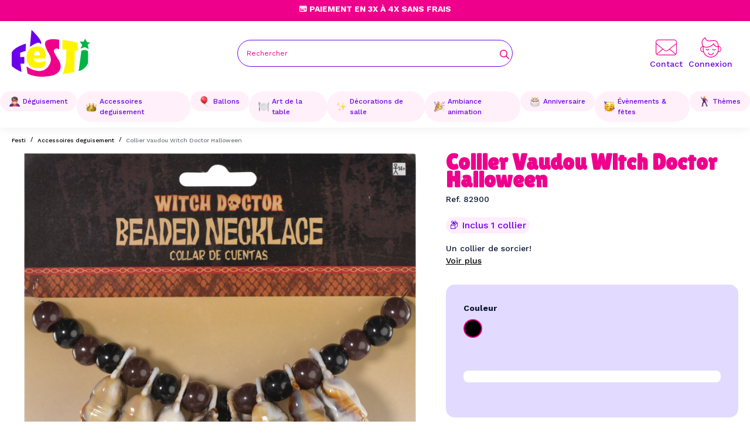

--- FILE ---
content_type: text/html; charset=utf-8
request_url: https://www.festi.fr/collier-vaudou-witch-doctor-halloween-25279
body_size: 45532
content:
<!doctype html> <html lang="fr">    <head>                   <meta charset="utf-8">     <meta http-equiv="x-ua-compatible" content="ie=edge">      <title>Collier Vaudou Witch Doctor Halloween</title>      <script data-keepinline="true">
    var cdcGtmApi = '//www.festi.fr/module/cdc_googletagmanager/async';
    var ajaxShippingEvent = 1;
    var ajaxPaymentEvent = 1;

/* datalayer */
dataLayer = window.dataLayer || [];
    let cdcDatalayer = {"event":"view_item","pageCategory":"product","ecommerce":{"currency":"EUR","value":"8.11","items":[{"item_id":"10199-8865","item_name":"Collier Vaudou Witch Doctor Halloween","item_reference":"82900","item_brand":"AMSCAN EUROPE","item_category":"Accessoires deguisement","item_variant":"Noir","price":"8.11","price_tax_exc":"8.11","price_tax_inc":"9.74","quantity":1,"google_business_vertical":"retail"}]},"google_tag_params":{"ecomm_pagetype":"product","ecomm_prodid":"82900","ecomm_totalvalue":9.7400000000000002,"ecomm_totalvalue_tax_exc":8.1099999999999994,"ecomm_category":"Accessoires deguisement"}};
    dataLayer.push(cdcDatalayer);

/* call to GTM Tag */
(function(w,d,s,l,i){w[l]=w[l]||[];w[l].push({'gtm.start':
new Date().getTime(),event:'gtm.js'});var f=d.getElementsByTagName(s)[0],
j=d.createElement(s),dl=l!='dataLayer'?'&l='+l:'';j.async=true;j.src=
'https://www.googletagmanager.com/gtm.js?id='+i+dl;f.parentNode.insertBefore(j,f);
})(window,document,'script','dataLayer','GTM-KG46GSP8');

/* async call to avoid cache system for dynamic data */
var cdcgtmreq = new XMLHttpRequest();
cdcgtmreq.onreadystatechange = function() {
    if (cdcgtmreq.readyState == XMLHttpRequest.DONE ) {
        if (cdcgtmreq.status == 200) {
          	var datalayerJs = cdcgtmreq.responseText;
            try {
                var datalayerObj = JSON.parse(datalayerJs);
                dataLayer = dataLayer || [];
                dataLayer.push(datalayerObj);
            } catch(e) {
               console.log("[CDCGTM] error while parsing json");
            }

                    }
        dataLayer.push({
          'event': 'datalayer_ready'
        });
    }
};
cdcgtmreq.open("GET", "//www.festi.fr/module/cdc_googletagmanager/async?action=user" /*+ "?" + new Date().getTime()*/, true);
cdcgtmreq.setRequestHeader('X-Requested-With', 'XMLHttpRequest');
cdcgtmreq.send();
</script>        <meta name="description" content="Vous cherchez un accessoire de d&amp;#233;guisement d&#039;Halloween , ce collier vaudou Witch Doctor Halloween fera parfaitement l&#039;affaire. Ce collier vaudou, de 43,1 cm de long, est compos&amp;#233; de perles no">   <meta name="keywords" content="">                <link rel="canonical" href="https://www.festi.fr/collier-vaudou-witch-doctor-halloween-25279">                       <meta property="og:title" content="Collier Vaudou Witch Doctor Halloween"/>  <meta property="og:description" content="Vous cherchez un accessoire de d&amp;#233;guisement d&#039;Halloween , ce collier vaudou Witch Doctor Halloween fera parfaitement l&#039;affaire. Ce collier vaudou, de 43,1 cm de long, est compos&amp;#233; de perles no"/>  <meta property="og:type" content="website"/>  <meta property="og:url" content="https://www.festi.fr/collier-vaudou-witch-doctor-halloween-25279"/>  <meta property="og:site_name" content="Festi.fr"/>       <meta property="og:type" content="product"/>                <meta property="og:image" content="https://www.festi.fr/11856-large_default/collier-vaudou-witch-doctor-halloween-25279.jpg"/>           <meta property="og:image:height" content="800"/>      <meta property="og:image:width" content="800"/>                 <meta property="product:brand" content="AMSCAN EUROPE" />       <meta property="og:availability" content="out of stock" />                                                    <meta name="viewport" content="width=device-width, initial-scale=1">      <link rel="icon" type="image/vnd.microsoft.icon" href="/img/favicon.ico?1698645599">   <link rel="shortcut icon" type="image/x-icon" href="/img/favicon.ico?1698645599">            <link rel="preload stylesheet" as="style" href="/modules/ps_checkout/views/css/payments.css?version=7.5.0.2" type="text/css" media="all">       <link rel="preload stylesheet" as="style" href="https://www.festi.fr/themes/eyc-theme/assets/cache/theme-c5dc74125.css" type="text/css" media="all">  <link rel="preconnect" href="https://fonts.googleapis.com"> <link rel="preconnect" href="https://fonts.gstatic.com" crossorigin> <link href="https://fonts.googleapis.com/css2?family=Rubik:wght@300;400;500;600;700&display=swap" rel="stylesheet">                            <script type="text/javascript">
        var arSEOAttributes = {"couleur-noir":"1|4-couleur-noir"};
        var arSEORemoveIdFromHash = 1;
        var eycObfuscation_class = "";
        var eyc_free_delivery_amount = 49;
        var eyc_free_delivery_cart_url = "https:\/\/www.festi.fr\/module\/eyc_francoport\/cart";
        var eyc_free_delivery_enabled = true;
        var eyc_icon_color = false;
        var prestashop = {"cart":{"products":[],"totals":{"total":{"type":"total","label":"Total","amount":0,"value":"0,00\u00a0\u20ac"},"total_including_tax":{"type":"total","label":"Total TTC","amount":0,"value":"0,00\u00a0\u20ac"},"total_excluding_tax":{"type":"total","label":"Total HT :","amount":0,"value":"0,00\u00a0\u20ac"}},"subtotals":{"products":{"type":"products","label":"Sous-total","amount":0,"value":"0,00\u00a0\u20ac"},"discounts":null,"shipping":{"type":"shipping","label":"Livraison","amount":0,"value":""},"tax":null},"products_count":0,"summary_string":"0 articles","vouchers":{"allowed":1,"added":[]},"discounts":[],"minimalPurchase":0,"minimalPurchaseRequired":""},"currency":{"id":1,"name":"Euro","iso_code":"EUR","iso_code_num":"978","sign":"\u20ac"},"customer":{"lastname":null,"firstname":null,"email":null,"birthday":null,"newsletter":null,"newsletter_date_add":null,"optin":null,"website":null,"company":null,"siret":null,"ape":null,"is_logged":false,"gender":{"type":null,"name":null},"addresses":[]},"language":{"name":"Fran\u00e7ais (French)","iso_code":"fr","locale":"fr-FR","language_code":"fr","is_rtl":"0","date_format_lite":"d\/m\/Y","date_format_full":"d\/m\/Y H:i:s","id":1},"page":{"title":"","canonical":"https:\/\/www.festi.fr\/collier-vaudou-witch-doctor-halloween-25279","meta":{"title":"Collier Vaudou Witch Doctor Halloween","description":"Vous cherchez un accessoire de d&#233;guisement d'Halloween , ce collier vaudou Witch Doctor Halloween fera parfaitement l'affaire. Ce collier vaudou, de 43,1 cm de long, est compos&#233; de perles no","keywords":"","robots":"index"},"page_name":"product","body_classes":{"lang-fr":true,"lang-rtl":false,"country-FR":true,"currency-EUR":true,"layout-full-width":true,"page-product":true,"tax-display-enabled":true,"silob":true,"product-id-10199":true,"product-Collier Vaudou Witch Doctor Halloween":true,"product-id-category-7":true,"product-id-manufacturer-9":true,"product-id-supplier-0":true,"product-available-for-order":true},"admin_notifications":[]},"shop":{"name":"Festi.fr","logo":"https:\/\/www.festi.fr\/img\/logo-1698239831.jpg","stores_icon":"https:\/\/www.festi.fr\/img\/logo_stores.png","favicon":"\/img\/favicon.ico"},"urls":{"base_url":"https:\/\/www.festi.fr\/","current_url":"https:\/\/www.festi.fr\/collier-vaudou-witch-doctor-halloween-25279","shop_domain_url":"https:\/\/www.festi.fr","img_ps_url":"https:\/\/www.festi.fr\/img\/","img_cat_url":"https:\/\/www.festi.fr\/img\/c\/","img_lang_url":"https:\/\/www.festi.fr\/img\/l\/","img_prod_url":"https:\/\/www.festi.fr\/img\/p\/","img_manu_url":"https:\/\/www.festi.fr\/img\/m\/","img_sup_url":"https:\/\/www.festi.fr\/img\/su\/","img_ship_url":"https:\/\/www.festi.fr\/img\/s\/","img_store_url":"https:\/\/www.festi.fr\/img\/st\/","img_col_url":"https:\/\/www.festi.fr\/img\/co\/","img_url":"https:\/\/www.festi.fr\/themes\/eyc-theme\/assets\/img\/","css_url":"https:\/\/www.festi.fr\/themes\/eyc-theme\/assets\/css\/","js_url":"https:\/\/www.festi.fr\/themes\/eyc-theme\/assets\/js\/","pic_url":"https:\/\/www.festi.fr\/upload\/","pages":{"address":"https:\/\/www.festi.fr\/adresse","addresses":"https:\/\/www.festi.fr\/adresses","authentication":"https:\/\/www.festi.fr\/connexion","cart":"https:\/\/www.festi.fr\/panier","category":"https:\/\/www.festi.fr\/index.php?controller=category","cms":"https:\/\/www.festi.fr\/index.php?controller=cms","contact":"https:\/\/www.festi.fr\/nous-contacter","discount":"https:\/\/www.festi.fr\/reduction","guest_tracking":"https:\/\/www.festi.fr\/suivi-commande-invite","history":"https:\/\/www.festi.fr\/historique-commandes","identity":"https:\/\/www.festi.fr\/identite","index":"https:\/\/www.festi.fr\/","my_account":"https:\/\/www.festi.fr\/mon-compte","order_confirmation":"https:\/\/www.festi.fr\/confirmation-commande","order_detail":"https:\/\/www.festi.fr\/index.php?controller=order-detail","order_follow":"https:\/\/www.festi.fr\/suivi-commande","order":"https:\/\/www.festi.fr\/commande","order_return":"https:\/\/www.festi.fr\/index.php?controller=order-return","order_slip":"https:\/\/www.festi.fr\/avoirs","pagenotfound":"https:\/\/www.festi.fr\/page-introuvable","password":"https:\/\/www.festi.fr\/recuperation-mot-de-passe","pdf_invoice":"https:\/\/www.festi.fr\/index.php?controller=pdf-invoice","pdf_order_return":"https:\/\/www.festi.fr\/index.php?controller=pdf-order-return","pdf_order_slip":"https:\/\/www.festi.fr\/index.php?controller=pdf-order-slip","prices_drop":"https:\/\/www.festi.fr\/promotions","product":"https:\/\/www.festi.fr\/index.php?controller=product","search":"https:\/\/www.festi.fr\/recherche","sitemap":"https:\/\/www.festi.fr\/plan-site","stores":"https:\/\/www.festi.fr\/magasins","supplier":"https:\/\/www.festi.fr\/fournisseur","register":"https:\/\/www.festi.fr\/connexion?create_account=1","order_login":"https:\/\/www.festi.fr\/commande?login=1"},"alternative_langs":[],"theme_assets":"\/themes\/eyc-theme\/assets\/","actions":{"logout":"https:\/\/www.festi.fr\/?mylogout="},"no_picture_image":{"bySize":{"hsma_default":{"url":"https:\/\/www.festi.fr\/img\/p\/fr-default-hsma_default.jpg","width":55,"height":55},"small_default":{"url":"https:\/\/www.festi.fr\/img\/p\/fr-default-small_default.jpg","width":98,"height":98},"cart_default":{"url":"https:\/\/www.festi.fr\/img\/p\/fr-default-cart_default.jpg","width":125,"height":125},"eycp_180":{"url":"https:\/\/www.festi.fr\/img\/p\/fr-default-eycp_180.jpg","width":180,"height":180},"eycp_300":{"url":"https:\/\/www.festi.fr\/img\/p\/fr-default-eycp_300.jpg","width":300,"height":300},"eycp_360":{"url":"https:\/\/www.festi.fr\/img\/p\/fr-default-eycp_360.jpg","width":360,"height":360},"home_default":{"url":"https:\/\/www.festi.fr\/img\/p\/fr-default-home_default.jpg","width":360,"height":360},"medium_default":{"url":"https:\/\/www.festi.fr\/img\/p\/fr-default-medium_default.jpg","width":452,"height":452},"eycp_800":{"url":"https:\/\/www.festi.fr\/img\/p\/fr-default-eycp_800.jpg","width":800,"height":800},"large_default":{"url":"https:\/\/www.festi.fr\/img\/p\/fr-default-large_default.jpg","width":800,"height":800}},"small":{"url":"https:\/\/www.festi.fr\/img\/p\/fr-default-hsma_default.jpg","width":55,"height":55},"medium":{"url":"https:\/\/www.festi.fr\/img\/p\/fr-default-eycp_360.jpg","width":360,"height":360},"large":{"url":"https:\/\/www.festi.fr\/img\/p\/fr-default-large_default.jpg","width":800,"height":800},"legend":""}},"configuration":{"display_taxes_label":true,"display_prices_tax_incl":true,"is_catalog":true,"show_prices":true,"opt_in":{"partner":true},"quantity_discount":{"type":"discount","label":"Remise sur prix unitaire"},"voucher_enabled":1,"return_enabled":0},"field_required":[],"breadcrumb":{"links":[{"title":"Accueil","url":"https:\/\/www.festi.fr\/"},{"title":"Accessoires deguisement","url":"https:\/\/www.festi.fr\/accessoires-deguisement\/"},{"title":"Collier Vaudou Witch Doctor Halloween","url":"https:\/\/www.festi.fr\/collier-vaudou-witch-doctor-halloween-25279"}],"count":3},"link":{"protocol_link":"https:\/\/","protocol_content":"https:\/\/"},"time":1768510358,"static_token":"7b540196adefa35d18280eba95e0f8e6","token":"98efa87ba1aac4c43d70357feeb2859a","debug":false,"modules":{"eycacf":{"context":[],"global":{"home_selection_title":"Notre S\u00e9lections","home_selection_nouveaute":"Nouveaut\u00e9","home_selection_topvente":"Top ventes","home_selection_promo":"Promos","logo_transport_1":"","delai_transport_1":"3 \u00e0 4 jours en point relais","price_transport_1":"3,90\u20ac","logo_transport_2":"","delai_transport_2":"2 \u00e0 3 jours en point relais","price_transport_2":"5,90\u20ac","logo_transport_3":"","delai_transport_3":"1 \u00e0 2 jours \u00e0 domicile","price_transport_3":"6,90\u20ac"}}}};
        var ps_checkoutApplePayUrl = "https:\/\/www.festi.fr\/module\/ps_checkout\/applepay";
        var ps_checkoutAutoRenderDisabled = false;
        var ps_checkoutCancelUrl = "https:\/\/www.festi.fr\/module\/ps_checkout\/cancel";
        var ps_checkoutCardBrands = ["MASTERCARD","VISA","AMEX","CB_NATIONALE"];
        var ps_checkoutCardFundingSourceImg = "\/modules\/ps_checkout\/views\/img\/payment-cards.png";
        var ps_checkoutCardLogos = {"AMEX":"\/modules\/ps_checkout\/views\/img\/amex.svg","CB_NATIONALE":"\/modules\/ps_checkout\/views\/img\/cb.svg","DINERS":"\/modules\/ps_checkout\/views\/img\/diners.svg","DISCOVER":"\/modules\/ps_checkout\/views\/img\/discover.svg","JCB":"\/modules\/ps_checkout\/views\/img\/jcb.svg","MAESTRO":"\/modules\/ps_checkout\/views\/img\/maestro.svg","MASTERCARD":"\/modules\/ps_checkout\/views\/img\/mastercard.svg","UNIONPAY":"\/modules\/ps_checkout\/views\/img\/unionpay.svg","VISA":"\/modules\/ps_checkout\/views\/img\/visa.svg"};
        var ps_checkoutCartProductCount = 0;
        var ps_checkoutCheckUrl = "https:\/\/www.festi.fr\/module\/ps_checkout\/check";
        var ps_checkoutCheckoutTranslations = {"checkout.go.back.label":"Tunnel de commande","checkout.go.back.link.title":"Retourner au tunnel de commande","checkout.card.payment":"Paiement par carte","checkout.page.heading":"R\u00e9sum\u00e9 de commande","checkout.cart.empty":"Votre panier d'achat est vide.","checkout.page.subheading.card":"Carte","checkout.page.subheading.paypal":"PayPal","checkout.payment.by.card":"Vous avez choisi de payer par carte.","checkout.payment.by.paypal":"Vous avez choisi de payer par PayPal.","checkout.order.summary":"Voici un r\u00e9sum\u00e9 de votre commande :","checkout.order.amount.total":"Le montant total de votre panier est de","checkout.order.included.tax":"(TTC)","checkout.order.confirm.label":"Veuillez finaliser votre commande en cliquant sur &quot;Je valide ma commande&quot;","checkout.payment.token.delete.modal.header":"Voulez-vous supprimer cette m\u00e9thode de paiement ?","checkout.payment.token.delete.modal.content":"Cette m\u00e9thode de paiement sera supprim\u00e9e de votre compte :","checkout.payment.token.delete.modal.confirm-button":"Supprimer cette m\u00e9thode de paiement","checkout.payment.loader.processing-request":"Veuillez patienter, nous traitons votre demande...","checkout.payment.others.link.label":"Autres moyens de paiement","checkout.payment.others.confirm.button.label":"Je valide ma commande","checkout.form.error.label":"Une erreur s'est produite lors du paiement. Veuillez r\u00e9essayer ou contacter le support.","loader-component.label.header":"Merci pour votre achat !","loader-component.label.body":"Veuillez patienter, nous traitons votre paiement","loader-component.label.body.longer":"Veuillez patienter, cela prend un peu plus de temps...","payment-method-logos.title":"Paiement 100% s\u00e9curis\u00e9","express-button.cart.separator":"ou","express-button.checkout.express-checkout":"Achat rapide","ok":"Ok","cancel":"Annuler","paypal.hosted-fields.label.card-name":"Nom du titulaire de la carte","paypal.hosted-fields.placeholder.card-name":"Nom du titulaire de la carte","paypal.hosted-fields.label.card-number":"Num\u00e9ro de carte","paypal.hosted-fields.placeholder.card-number":"Num\u00e9ro de carte","paypal.hosted-fields.label.expiration-date":"Date d'expiration","paypal.hosted-fields.placeholder.expiration-date":"MM\/YY","paypal.hosted-fields.label.cvv":"Code de s\u00e9curit\u00e9","paypal.hosted-fields.placeholder.cvv":"XXX","error.paypal-sdk":"L'instance du PayPal JavaScript SDK est manquante","error.google-pay-sdk":"L'instance du Google Pay Javascript SDK est manquante","error.apple-pay-sdk":"L'instance du Apple Pay Javascript SDK est manquante","error.google-pay.transaction-info":"Une erreur est survenue lors de la r\u00e9cup\u00e9ration des informations sur la transaction Google Pay","error.apple-pay.payment-request":"Une erreur est survenue lors de la r\u00e9cup\u00e9ration des informations sur la transaction Apple Pay","error.paypal-sdk.contingency.cancel":"Authentification du titulaire de carte annul\u00e9e, veuillez choisir un autre moyen de paiement ou essayez de nouveau.","error.paypal-sdk.contingency.error":"Une erreur est survenue lors de l'authentification du titulaire de la carte, veuillez choisir un autre moyen de paiement ou essayez de nouveau.","error.paypal-sdk.contingency.failure":"Echec de l'authentification du titulaire de la carte, veuillez choisir un autre moyen de paiement ou essayez de nouveau.","error.paypal-sdk.contingency.unknown":"L'identit\u00e9 du titulaire de la carte n'a pas pu \u00eatre v\u00e9rifi\u00e9e, veuillez choisir un autre moyen de paiement ou essayez de nouveau.","APPLE_PAY_MERCHANT_SESSION_VALIDATION_ERROR":"Nous ne pouvons pas traiter votre paiement Apple Pay pour le moment. Cela peut \u00eatre d\u00fb \u00e0 un probl\u00e8me de v\u00e9rification de la configuration du paiement pour ce site. Veuillez r\u00e9essayer plus tard ou choisir un autre moyen de paiement.","APPROVE_APPLE_PAY_VALIDATION_ERROR":"Un probl\u00e8me est survenu lors du traitement de votre paiement Apple Pay. Veuillez v\u00e9rifier les d\u00e9tails de votre commande et r\u00e9essayer, ou utilisez un autre mode de paiement."};
        var ps_checkoutCheckoutUrl = "https:\/\/www.festi.fr\/commande";
        var ps_checkoutConfirmUrl = "https:\/\/www.festi.fr\/confirmation-commande";
        var ps_checkoutCreateUrl = "https:\/\/www.festi.fr\/module\/ps_checkout\/create";
        var ps_checkoutCustomMarks = {"google_pay":"\/modules\/ps_checkout\/views\/img\/google_pay.svg","apple_pay":"\/modules\/ps_checkout\/views\/img\/apple_pay.svg"};
        var ps_checkoutExpressCheckoutCartEnabled = false;
        var ps_checkoutExpressCheckoutOrderEnabled = false;
        var ps_checkoutExpressCheckoutProductEnabled = false;
        var ps_checkoutExpressCheckoutSelected = false;
        var ps_checkoutExpressCheckoutUrl = "https:\/\/www.festi.fr\/module\/ps_checkout\/ExpressCheckout";
        var ps_checkoutFundingSource = "paypal";
        var ps_checkoutFundingSourcesSorted = ["card","paypal","paylater","google_pay","apple_pay"];
        var ps_checkoutGooglePayUrl = "https:\/\/www.festi.fr\/module\/ps_checkout\/googlepay";
        var ps_checkoutHostedFieldsContingencies = "SCA_WHEN_REQUIRED";
        var ps_checkoutHostedFieldsEnabled = true;
        var ps_checkoutIconsPath = "\/modules\/ps_checkout\/views\/img\/icons\/";
        var ps_checkoutLoaderImage = "\/modules\/ps_checkout\/views\/img\/loader.svg";
        var ps_checkoutPartnerAttributionId = "PrestaShop_Cart_PSXO_PSDownload";
        var ps_checkoutPayLaterCartPageButtonEnabled = false;
        var ps_checkoutPayLaterCategoryPageBannerEnabled = false;
        var ps_checkoutPayLaterHomePageBannerEnabled = false;
        var ps_checkoutPayLaterOrderPageBannerEnabled = false;
        var ps_checkoutPayLaterOrderPageButtonEnabled = false;
        var ps_checkoutPayLaterOrderPageMessageEnabled = false;
        var ps_checkoutPayLaterProductPageBannerEnabled = false;
        var ps_checkoutPayLaterProductPageButtonEnabled = false;
        var ps_checkoutPayLaterProductPageMessageEnabled = false;
        var ps_checkoutPayPalButtonConfiguration = "";
        var ps_checkoutPayPalEnvironment = "LIVE";
        var ps_checkoutPayPalOrderId = "";
        var ps_checkoutPayPalSdkConfig = {"clientId":"AXjYFXWyb4xJCErTUDiFkzL0Ulnn-bMm4fal4G-1nQXQ1ZQxp06fOuE7naKUXGkq2TZpYSiI9xXbs4eo","merchantId":"SKJDZ2MJM855J","currency":"EUR","intent":"capture","commit":"false","vault":"false","integrationDate":"2022-14-06","dataPartnerAttributionId":"PrestaShop_Cart_PSXO_PSDownload","dataCspNonce":"","dataEnable3ds":"true","disableFunding":"bancontact,eps,ideal,mybank,p24,blik","enableFunding":"paylater","components":"marks,funding-eligibility,googlepay,applepay"};
        var ps_checkoutPayWithTranslations = {"card":"Payer par Carte","paypal":"Payer avec un compte PayPal","paylater":"Payer en plusieurs fois avec PayPal Pay Later","google_pay":"Payer avec Google Pay","apple_pay":"Payer avec Apple Pay"};
        var ps_checkoutPaymentMethodLogosTitleImg = "\/modules\/ps_checkout\/views\/img\/icons\/lock_checkout.svg";
        var ps_checkoutPaymentUrl = "https:\/\/www.festi.fr\/module\/ps_checkout\/payment";
        var ps_checkoutRenderPaymentMethodLogos = true;
        var ps_checkoutValidateUrl = "https:\/\/www.festi.fr\/module\/ps_checkout\/validate";
        var ps_checkoutVaultUrl = "https:\/\/www.festi.fr\/module\/ps_checkout\/vault";
        var ps_checkoutVersion = "7.5.0.2";
        var psemailsubscription_subscription = "https:\/\/www.festi.fr\/module\/ps_emailsubscription\/subscription";
      </script>      <script type="module" src="https://checkout-button-prestashop-just-checkout.vercel.app/just-pay-button.js"></script> <link rel="stylesheet" href="https://checkout-button-prestashop-just-checkout.vercel.app/styles.css" type="text/css" media="all">    <script type="text/javascript">
    var just = {
      currency: { id: 1 },
      language: 'fr',
      languageId: '1',
      shopId: '129fb0fe-ecb8-4b8e-80d0-d07b0364480b',
      cartId: '',
      display: {
        cart: 1,
        product: 1,
      },
    };
  </script>    <script type="text/javascript">
    just.product = {
      id: '10199',
      attributeId: '8865',
      quantity: 1,
      customizationId: "0",
      originalAmount: "0",
      amount: "0",
    };
  </script>    <script type="text/javascript">
    var JUST_USER = {
      id: '',
      email: '',
      firstName: '',
      lastName: '',
          };
  </script>            </head>    <body id="product" class="lang-fr country-fr currency-eur layout-full-width page-product tax-display-enabled silob product-id-10199 product-collier-vaudou-witch-doctor-halloween product-id-category-7 product-id-manufacturer-9 product-id-supplier-0 product-available-for-order isnotindex">             <!-- Google Tag Manager (noscript) --> <noscript><iframe src="https://www.googletagmanager.com/ns.html?id=GTM-KG46GSP8" height="0" width="0" style="display:none;visibility:hidden"></iframe></noscript> <!-- End Google Tag Manager (noscript) -->            <main>                              <header id="eyc-header" class="eyc_block-header">                            <div class="eyc-topbar header-nav eyc-v-desktop">                             <div class="eyc-h-infos swiper Slidetopbar">                          <div class="swiper-wrapper">                         <div class="swiper-slide"><p>🎁 Livraison Gratuite dès 49€</p></div>                         <div class="swiper-slide"><p>💳 Paiement en 3x à 4x sans frais</p></div>                         <div class="swiper-slide"><p>🔥 Livraison Express en 24h</p></div>                       </div>                  </div>                 <div class="eyc-h-nav_right eyc-v-desktop">                                          <div class="eyc-h-phone">                    </div>                 </div>     </div>         <div id="eyc-header-sticky" class="eyc_header_content">      <div class="eyc_c-wrapper eyc-flex-between">         <button class="eyc-v-mobile btn" id="menu-icon" data-toggle="modal" data-target="#mobile_top_menu_wrapper">         <svg xmlns="http://www.w3.org/2000/svg" width="20" height="13" viewbox="0 0 20 13" class="eycsvgicon eycsvgicon-icon-menu" aria-hidden="true"> <path fill-rule="evenodd" d="M20,12 L20,13 L0,13 L0,12 L20,12 Z M20,6 L20,7 L0,7 L0,6 L20,6 Z M20,0 L20,1 L0,1 L0,0 L20,0 Z"/></svg>          </button>           <a href="https://www.festi.fr/" class="eyc-h_logo header-top__col">         <svg xmlns="http://www.w3.org/2000/svg" viewbox="0 0 1242.9 742.4" class="eycsvgicon eycsvgicon-logo-festi" aria-hidden="true"><g id="Calque_1-2"><path class="cls-purple" d="M224.1,218.1c0,0-186.1,53.9-222.9,139.8c0,0-2.7,199.9,0,211.8c5.1,22.3,133.8,92.2,154,96.3L139,536.3l60.8-2V428.9 l-64.8,2l-2-66.9c0,0,80.4-32.4,84.4-28.4C221.4,339.7,224.1,218.1,224.1,218.1L224.1,218.1z"/><path class="cls-pink" d="M750.5,306.8V156.3c0,0-250.8-47.1-221.9,83.6c28.9,130.7,138,181.7,68.4,311.6c-67.7,126.2-205.2,130.7-363.3,28.9 c0,0,13.7,111,19.8,114s146,82.5,381.5,30.4c98.5-21.8,149-86.6,138.3-170.2C762.7,470.9,645.6,363,671.5,319 C697.3,274.9,750.5,306.8,750.5,306.8L750.5,306.8z"/><path class="cls-yellow" d="M803.7,159.4c0,0,234.1,28.9,241.7,53.2l4.6,117h-51.7L990.6,670l-183.1,31.6c0,0,47.8-139.6,53.9-250.5s3-142.9,3-142.9 l-62.3,3L803.7,159.4L803.7,159.4z"/><path class="cls-green" d="M1138.9,186.9l23.5-47.3l28.9,56.2l51.7,6.1l-41,33.4l16.7,69.9c0,0-45.6-27.4-59.3-28.9c-13.7-1.5-73,21.3-73,21.3 l30.4-53.2l-38-60.8L1138.9,186.9L1138.9,186.9z"/><path class="cls-green" d="M1101.6,335.7c0,0,14-17,58.8-16.2c18.7,0.3,44.6,8.1,46.6,24.3c2,16.2,0,184.4,0,184.4s-36.7,100.5-148.1,124.9 C1058.9,653.1,1081.3,503.9,1101.6,335.7L1101.6,335.7z"/><path class="cls-purple" d="M288.8,269c0,0,19.8-217.3,24.3-269c0,0,188.5,176.3,147.4,220.4c-22.8,24.5-0.5-3.9-18.2-13.7 C428.1,198.8,386.7,200.2,288.8,269L288.8,269z"/><path class="cls-yellow" d="M402.5,262.7c-169.2,0-166.2,154-166.2,167.2s-3.9,160.4,135.8,175.3c125.5,13.4,157.1-47.4,157.1-47.4l6.1-66.1 c0,0-170.2,68.9-185.4-34.5l186.4-3C536.2,454.2,571.7,262.7,402.5,262.7L402.5,262.7z M445.9,403.8h-93.2c0,0-4-66.9,46.6-66.9 S445.8,403.8,445.9,403.8L445.9,403.8z"/></g></svg>          </a>          <form class="eyc-h-block_search eyc-wrapper eyc-v-desktop" method="get" action="">             <input type="hidden" name="controller" value="search">             <div class="eyc-h-search-wrapper">               <input type="text" name="s" value="" placeholder="Rechercher" aria-label="Rechercher">                  <button type="submit">                      <svg xmlns="http://www.w3.org/2000/svg" height="1em" viewbox="0 0 512 512" class="eycsvgicon eycsvgicon-icon-search" aria-hidden="true"><path d="M368 208A160 160 0 1 0 48 208a160 160 0 1 0 320 0zM337.1 371.1C301.7 399.2 256.8 416 208 416C93.1 416 0 322.9 0 208S93.1 0 208 0S416 93.1 416 208c0 48.8-16.8 93.7-44.9 129.1L505 471c9.4 9.4 9.4 24.6 0 33.9s-24.6 9.4-33.9 0L337.1 371.1z"/></svg>                    <span class="d-none">Rechercher</span>                   </button>               </div>         </form>          <div class="eyc-h_right header-top__col">                   <a href="https://www.festi.fr/nous-contacter" class="eyc_align_icon eyc_contact"><svg xmlns="http://www.w3.org/2000/svg" viewbox="0 0 512 384" class="eycsvgicon eycsvgicon-icon-contact" aria-hidden="true"> <g id="Calque_1-2" data-name="Calque 1"> <path d="m448,0H64C28.7,0,0,28.7,0,64v256c0,35.3,28.7,64,64,64h384c35.3,0,64-28.7,64-64V64c0-35.3-28.7-64-64-64ZM16,64c0-26.5,21.5-48,48-48h384c26.5,0,48,21.5,48,48v28.2l-204.9,165.2c-20.5,16.5-49.8,16.5-70.3,0L16,92.2v-28.2Zm332.04,168.02l147.96-119.32v207.3c0,10.28-3.25,19.81-8.76,27.62l-139.19-115.6ZM16,112.7l147.04,118.59L24.1,346.68c-5.11-7.63-8.1-16.81-8.1-26.68V112.7Zm48,255.3c-10.84,0-20.84-3.6-28.88-9.67l140.67-116.76,35.01,28.23c26.4,21.3,64,21.3,90.4,0l34.1-27.5,140.62,116.72c-7.87,5.64-17.5,8.97-27.92,8.97H64Z"/> </g></svg><span class="eyc-v-desktop">Contact</span></a>            <div class="user-info eyc-h_rightitem eyc-v-desktop">       <a       href="https://www.festi.fr/mon-compte"       class="eyc-link-body eyc_align_icon"       title="Identifiez-vous"       rel="nofollow"     >           <svg xmlns="http://www.w3.org/2000/svg" viewbox="0 0 222.72 213.16" class="eycsvgicon eycsvgicon-icon-user" aria-hidden="true"> <g id="Calque_1-2" data-name="Calque 1"> <g> <path d="m26.05,92.88c-.21-.58-.33-1.13-.58-1.6-4-7.38-7.2-15.09-8.89-23.34-1.02-4.96-1.63-9.99-1.35-15.08.54-9.85,3.37-19.02,8.58-27.38,4.12-6.61,9.1-12.54,15.21-17.42,2.99-2.38,6.16-4.53,9.31-6.71.84-.58,1.83-1.09,2.82-1.25,2.47-.4,3.74.52,4.68,2.9,1.36,3.44,2.65,6.92,4.2,10.27,2.56,5.52,5.78,10.61,10.66,14.43,3.79,2.97,8.18,4.45,12.86,5.37,5.27,1.04,10.58.76,15.88.67,3.71-.06,7.41-.62,11.11-.92,1.57-.13,3.14-.14,4.71-.26,3.1-.24,6.2-.49,9.29-.77,3.25-.29,6.5-.62,9.75-.9,1.69-.15,3.39-.21,5.08-.34,1.94-.15,3.87-.46,5.81-.44,2.32.02,4.65.23,6.96.52,7.78.98,14.78,3.92,20.91,8.78,5.56,4.41,9.71,10.01,12.99,16.28,3.05,5.82,5.31,11.94,6.74,18.33.95,4.23,1.5,8.55,2.19,12.83.24,1.46.39,2.95.49,4.43.06.95.44,1.39,1.4,1.56,5.9,1.04,11.03,3.72,15.39,7.77,5.51,5.12,9.01,11.37,9.98,18.92.22,1.72.47,3.46.49,5.19.06,4.77-1.03,9.33-3.11,13.6-5.14,10.53-13.61,16.62-25.15,18.5-.98.16-1.99.27-2.97.22-1.06-.05-1.57.4-1.96,1.32-1.27,2.98-2.49,5.99-3.93,8.89-2.75,5.54-6.24,10.6-10.13,15.41-7.27,8.98-16.11,16-26.35,21.24-7.09,3.64-14.65,6.04-22.44,7.74-6.81,1.49-13.7,1.81-20.57,1.32-4.69-.33-9.33-1.49-13.94-2.49-7.29-1.59-14.03-4.56-20.54-8.2-8.46-4.74-15.84-10.74-22.12-18.09-6.54-7.65-11.75-16.14-15.19-25.64-.41-1.14-.92-1.49-2.11-1.5-8.35-.13-15.74-2.91-21.83-8.64-5.27-4.96-8.59-11.1-9.82-18.26-1.71-9.97.73-18.84,7.3-26.53,4.42-5.18,9.95-8.65,16.56-10.35.48-.12.96-.2,1.67-.35Zm169.79,8.17c.03.25.08.49.08.74-.08,12.25.56,24.53-1.23,36.71-.48,3.3-1.39,6.54-2.1,9.8-.06.29-.05.6-.08,1.05,1.18-.13,2.22-.18,3.23-.37,15.21-3.01,23.54-16.97,19.53-31.4-2.59-9.3-9.33-14.78-18.61-17.16-.23-.06-.56.25-.85.39-.01.03-.04.06-.03.08.01.06.04.11.06.16Zm-168.37-.72c-.37.01-.76-.04-1.11.05-6.02,1.55-11.22,4.38-14.88,9.59-4.57,6.5-6.07,13.66-3.82,21.29,2.63,8.94,8.64,14.71,17.63,17.25,1.79.5,3.68.65,5.69.99-.51-2.31-.94-4.25-1.38-6.18-1.19-5.19-1.77-10.47-1.84-15.78-.12-8.83-.07-17.66-.09-26.49-.07-.24-.13-.47-.2-.71Zm32.52,7.76h-.27c-8.55-.09-16.54-2.56-24.39-6.01-.06.55-.1.79-.1,1.03,0,8.29-.06,16.58.04,24.87.04,2.97.29,5.96.79,8.88,1.11,6.47,2.69,12.83,5.12,18.97,3.43,8.69,8.2,16.58,14.33,23.57,8.8,10.04,19.46,17.47,32.1,21.95,6.68,2.37,13.56,3.76,20.62,4.15,2.85.16,5.74.03,8.58-.23,3.42-.31,6.83-.8,10.22-1.4,6.66-1.17,12.81-3.79,18.75-6.94,6.59-3.5,12.6-7.8,17.89-13.06,6.91-6.87,12.43-14.71,16.61-23.54,4.93-10.41,7.45-21.37,7.66-32.84.15-8.29.03-16.58.03-24.87,0-.41,0-.82,0-1.28-.29.04-.45.05-.61.08-5.75,1.05-11.49,1.03-17.14-.51-8.53-2.32-15.45-7.2-20.86-14.07-2.71-3.45-4.83-7.36-7.22-11.06-.23-.36-.51-.68-.81-1.08-4.72,5.97-10.23,10.83-16.27,15.08-6.25,4.4-12.92,8.09-20.1,10.71-7.17,2.62-14.4,5.04-22.03,6.17-4.39.65-8.76,1.37-13.2,1.38-3.25.01-6.5.03-9.75.04ZM49.81,9.49c-.3.14-.5.21-.66.32-7.51,5.4-14.02,11.75-18.91,19.67-4.59,7.44-7.11,15.53-7.49,24.24-.17,3.84.18,7.67.91,11.47,1.61,8.34,4.94,16.01,8.83,23.49,1.93,3.71,4.84,6.1,8.65,7.45,2.92,1.03,5.91,1.89,8.9,2.72,4.7,1.3,9.56,1.41,14.39,1.61,6.46.26,12.83-.71,19.17-1.78,11.2-1.9,21.59-6.04,31.36-11.77,6.46-3.79,12.37-8.32,17.41-13.88,2.34-2.59,4.48-5.36,6.71-8.05,2.02-2.43,4.7-2.55,6.43-.26.34.45.55,1.02.76,1.56,2.74,7.3,6.51,13.94,12.22,19.37,6.12,5.82,13.42,8.8,21.86,8.85,1.76.01,3.53-.36,5.3-.44,2.46-.12,2.48-.09,2.32-2.58,0-.08,0-.17-.02-.25-.74-6.48-1.65-12.91-3.44-19.21-2.61-9.16-6.66-17.49-13.59-24.18-6.29-6.07-13.84-9.46-22.59-9.77-4.21-.15-8.45.23-12.67.48-3.96.24-7.92.63-11.87.98-4.46.4-8.9.95-13.37,1.22-5.21.31-10.44.46-15.67.56-4.76.09-9.51.05-14.23-.99-6.95-1.54-13.22-4.23-18.13-9.55-3.41-3.7-6.08-7.92-8.33-12.4-1.46-2.89-2.79-5.85-4.24-8.89Z"/> <path d="m27.67,101.04c-.07-.24-.13-.47-.2-.71.07.24.13.47.2.71Z"/> <path d="m195.81,100.8c0,.08.02.16.03.24-.02-.05-.05-.1-.06-.16,0-.02.02-.05.03-.08Z"/> <path d="m59.99,108.09c-.09,0-.18,0-.27-.01.09,0,.18,0,.27.01Z"/> <path d="m112.23,187.58c-9.61-.33-17.99-3.56-24.72-10.61-2.63-2.76-4.6-5.98-6.31-9.39-1.46-2.91.89-5.92,3.99-5.54,1.65.2,2.32,1.43,3.06,2.65,1.1,1.81,2.08,3.72,3.4,5.36,3.81,4.77,8.74,7.87,14.72,9.22,8.74,1.97,16.49-.16,23.35-5.78,3.05-2.5,5.27-5.64,6.92-9.2.72-1.56,1.75-2.72,3.64-2.79,2.78-.1,4.56,1.96,3.75,4.63-.98,3.22-2.83,5.99-4.93,8.61-4.17,5.22-9.5,8.81-15.74,11.01-3.57,1.26-7.28,2.03-11.14,1.82Z"/> <path d="m145.19,137.94c-5.89-.81-11.05-3.12-15.23-7.45-1.15-1.19-2.34-2.41-3.17-3.82-1.11-1.88-.41-3.89,1.41-5.02,1.85-1.14,3.93-.68,5.35.98,1.4,1.63,2.78,3.35,4.47,4.64,4.33,3.31,9.05,3.69,13.94,1.19,2.25-1.15,4.19-2.69,5.83-4.62,1.5-1.77,3.52-2.04,5.33-.78,1.51,1.06,2.03,3.63.79,5.27-1.17,1.54-2.54,3-4.06,4.18-3.01,2.34-6.4,4.05-10.16,4.87-1.45.31-2.96.38-4.5.57Z"/> <path d="m75.93,137.83c-3.67-.28-7.6-1.64-11.09-4.12-1.62-1.15-3.08-2.54-4.49-3.94-.72-.71-1.27-1.65-1.73-2.56-.64-1.27-.17-3.12.88-4.05,1.42-1.25,3.04-1.51,4.46-.55.78.53,1.43,1.26,2.08,1.96,2.42,2.65,5.26,4.55,8.83,5.3,2.93.61,5.62-.15,8.19-1.41,2.34-1.14,4.38-2.67,5.96-4.8,1.2-1.63,3.42-1.82,5.14-.58,1.63,1.17,2.05,3.54.75,5.33-.87,1.2-1.88,2.37-3.02,3.3-4.46,3.61-9.45,6-15.95,6.13Z"/> </g> </g></svg>        <span class="eyc-v-desktop small">Connexion</span>     </a>   </div>           </div>                   </div>      <div class="eyc_menu">  <nav class="menu eyc-v-desktop" id="_desktop_top_menu">          <ul class="menu-top h-100" id="top-menu" role="navigation" data-depth="0">                                                                  <li class="h-100 menu__item--0 category menu__item menu__item--top menu__item--hassubmenu"           id="category-4" >                                <div class="menu__item-header">                                 <a id="category-4"               class="d-md-flex w-100 h-100 menu__item-link menu__item-link--top menu__item-link--hassubmenu"               href="https://www.festi.fr/deguisement/" data-depth="0"                           >                                                                                                          <img src="https://www.festi.fr/img/c/4-0_thumb.jpg" width="18px" height="18px" alt="Déguisement" />                                                               <span class="align-self-center">Déguisement</span>                       </a>                                                                    </div>                                 <div class="menu-sub menu-sub-container clearfix"                  id="top_sub_menu_30801" role="group" aria-labelledby="category-4">               <div class="menu-sub__content">                        <ul  class="menu-sub__list menu-sub__list--1" data-depth="1">                                                                  <li class="h-100 menu__item--1 category menu__item menu__item--sub menu__item--hassubmenu"           id="category-473" >                                <div class="menu__item-header">                                 <a id="category-473"               class="d-md-flex w-100 h-100 menu__item-link menu__item-link--sub menu__item-link--1 menu__item-link--hassubmenu"               href="https://www.festi.fr/deguisement/par-genre/" data-depth="1"                           >                                                                                                <span class="align-self-center">Par genre</span>                       </a>                                                                    </div>                                 <div class="menu-sub-container clearfix"                  id="top_sub_menu_40618" role="group" aria-labelledby="category-473">               <div>                        <ul  class="menu-sub__list menu-sub__list--2" data-depth="2">                                                <li class="h-100 menu__item--2 category menu__item menu__item--sub"           id="category-17" >                                            <a id="category-17"               class="d-md-flex w-100 h-100 menu__item-link menu__item-link--sub menu__item-link--2 menu__item-link--nosubmenu eyc-obfuscation" data-depth="2" data-href="aHR0cHM6Ly93d3cuZmVzdGkuZnIvZGVndWlzZW1lbnQvcGFyLWdlbnJlL2RlZ3Vpc2VtZW50cy1nYXJjb24v"                           >                                                                                                <span class="align-self-center">Déguisements garçon</span>                       </a>                                        </li>                              <li class="h-100 menu__item--2 category menu__item menu__item--sub"           id="category-21" >                                            <a id="category-21"               class="d-md-flex w-100 h-100 menu__item-link menu__item-link--sub menu__item-link--2 menu__item-link--nosubmenu eyc-obfuscation" data-depth="2" data-href="aHR0cHM6Ly93d3cuZmVzdGkuZnIvZGVndWlzZW1lbnQvcGFyLWdlbnJlL2RlZ3Vpc2VtZW50cy1ncmFuZGUtdGFpbGxlLw=="                           >                                                                                                <span class="align-self-center">Déguisements grande taille</span>                       </a>                                        </li>                              <li class="h-100 menu__item--2 category menu__item menu__item--sub"           id="category-20" >                                            <a id="category-20"               class="d-md-flex w-100 h-100 menu__item-link menu__item-link--sub menu__item-link--2 menu__item-link--nosubmenu eyc-obfuscation" data-depth="2" data-href="aHR0cHM6Ly93d3cuZmVzdGkuZnIvZGVndWlzZW1lbnQvcGFyLWdlbnJlL2RlZ3Vpc2VtZW50cy1hZG9sZXNjZW50Lw=="                           >                                                                                                <span class="align-self-center">Déguisements adolescent</span>                       </a>                                        </li>                              <li class="h-100 menu__item--2 category menu__item menu__item--sub"           id="category-19" >                                            <a id="category-19"               class="d-md-flex w-100 h-100 menu__item-link menu__item-link--sub menu__item-link--2 menu__item-link--nosubmenu eyc-obfuscation" data-depth="2" data-href="aHR0cHM6Ly93d3cuZmVzdGkuZnIvZGVndWlzZW1lbnQvcGFyLWdlbnJlL2RlZ3Vpc2VtZW50cy1zZXh5Lw=="                           >                                                                                                <span class="align-self-center">Déguisements sexy</span>                       </a>                                        </li>                              <li class="h-100 menu__item--2 category menu__item menu__item--sub"           id="category-18" >                                            <a id="category-18"               class="d-md-flex w-100 h-100 menu__item-link menu__item-link--sub menu__item-link--2 menu__item-link--nosubmenu eyc-obfuscation" data-depth="2" data-href="aHR0cHM6Ly93d3cuZmVzdGkuZnIvZGVndWlzZW1lbnQvcGFyLWdlbnJlL2RlZ3Vpc2VtZW50cy1iZWJlLw=="                           >                                                                                                <span class="align-self-center">Déguisements bébé</span>                       </a>                                        </li>                              <li class="h-100 menu__item--2 category menu__item menu__item--sub"           id="category-14" >                                            <a id="category-14"               class="d-md-flex w-100 h-100 menu__item-link menu__item-link--sub menu__item-link--2 menu__item-link--nosubmenu eyc-obfuscation" data-depth="2" data-href="aHR0cHM6Ly93d3cuZmVzdGkuZnIvZGVndWlzZW1lbnQvcGFyLWdlbnJlL2RlZ3Vpc2VtZW50cy1mZW1tZS8="                           >                                                                                                <span class="align-self-center">Déguisements femme</span>                       </a>                                        </li>                              <li class="h-100 menu__item--2 category menu__item menu__item--sub"           id="category-16" >                                            <a id="category-16"               class="d-md-flex w-100 h-100 menu__item-link menu__item-link--sub menu__item-link--2 menu__item-link--nosubmenu eyc-obfuscation" data-depth="2" data-href="aHR0cHM6Ly93d3cuZmVzdGkuZnIvZGVndWlzZW1lbnQvcGFyLWdlbnJlL2RlZ3Vpc2VtZW50cy1maWxsZS8="                           >                                                                                                <span class="align-self-center">Déguisements fille</span>                       </a>                                        </li>                              <li class="h-100 menu__item--2 category menu__item menu__item--sub"           id="category-15" >                                            <a id="category-15"               class="d-md-flex w-100 h-100 menu__item-link menu__item-link--sub menu__item-link--2 menu__item-link--nosubmenu eyc-obfuscation" data-depth="2" data-href="aHR0cHM6Ly93d3cuZmVzdGkuZnIvZGVndWlzZW1lbnQvcGFyLWdlbnJlL2RlZ3Vpc2VtZW50cy1ob21tZS8="                           >                                                                                                <span class="align-self-center">Déguisements homme</span>                       </a>                                        </li>                </ul>                   </div>             </div>                   </li>                                                <li class="h-100 menu__item--1 category menu__item menu__item--sub menu__item--hassubmenu"           id="category-474" >                                <div class="menu__item-header">                                 <a id="category-474"               class="d-md-flex w-100 h-100 menu__item-link menu__item-link--sub menu__item-link--1 menu__item-link--hassubmenu"               href="https://www.festi.fr/deguisement/top-themes/" data-depth="1"                           >                                                                                                <span class="align-self-center">Top Thèmes</span>                       </a>                                                                    </div>                                 <div class="menu-sub-container clearfix"                  id="top_sub_menu_5081" role="group" aria-labelledby="category-474">               <div>                        <ul  class="menu-sub__list menu-sub__list--2" data-depth="2">                                                <li class="h-100 menu__item--2 category menu__item menu__item--sub"           id="category-22" >                                            <a id="category-22"               class="d-md-flex w-100 h-100 menu__item-link menu__item-link--sub menu__item-link--2 menu__item-link--nosubmenu eyc-obfuscation" data-depth="2" data-href="aHR0cHM6Ly93d3cuZmVzdGkuZnIvZGVndWlzZW1lbnQvdG9wLXRoZW1lcy9kZWd1aXNlbWVudC1jb3dib3ktaW5kaWVucy13ZXN0ZXJuLw=="                           >                                                                                                <span class="align-self-center">Déguisement Cowboy - indiens - western</span>                       </a>                                        </li>                              <li class="h-100 menu__item--2 category menu__item menu__item--sub"           id="category-24" >                                            <a id="category-24"               class="d-md-flex w-100 h-100 menu__item-link menu__item-link--sub menu__item-link--2 menu__item-link--nosubmenu eyc-obfuscation" data-depth="2" data-href="aHR0cHM6Ly93d3cuZmVzdGkuZnIvZGVndWlzZW1lbnQvdG9wLXRoZW1lcy9kZWd1aXNlbWVudC1kaXNjby8="                           >                                                                                                <span class="align-self-center">Disco</span>                       </a>                                        </li>                              <li class="h-100 menu__item--2 category menu__item menu__item--sub"           id="category-23" >                                            <a id="category-23"               class="d-md-flex w-100 h-100 menu__item-link menu__item-link--sub menu__item-link--2 menu__item-link--nosubmenu eyc-obfuscation" data-depth="2" data-href="aHR0cHM6Ly93d3cuZmVzdGkuZnIvZGVndWlzZW1lbnQvdG9wLXRoZW1lcy9kZWd1aXNlbWVudC1jaGFybGVzdG9uLWNhYmFyZXQv"                           >                                                                                                <span class="align-self-center">Charleston Cabaret</span>                       </a>                                        </li>                              <li class="h-100 menu__item--2 category menu__item menu__item--sub"           id="category-33" >                                            <a id="category-33"               class="d-md-flex w-100 h-100 menu__item-link menu__item-link--sub menu__item-link--2 menu__item-link--nosubmenu eyc-obfuscation" data-depth="2" data-href="aHR0cHM6Ly93d3cuZmVzdGkuZnIvZGVndWlzZW1lbnQvdG9wLXRoZW1lcy9odW1vdXIv"                           >                                                                                                <span class="align-self-center">Humour</span>                       </a>                                        </li>                              <li class="h-100 menu__item--2 category menu__item menu__item--sub"           id="category-32" >                                            <a id="category-32"               class="d-md-flex w-100 h-100 menu__item-link menu__item-link--sub menu__item-link--2 menu__item-link--nosubmenu eyc-obfuscation" data-depth="2" data-href="aHR0cHM6Ly93d3cuZmVzdGkuZnIvZGVndWlzZW1lbnQvdG9wLXRoZW1lcy9zdGVhbXB1bmsv"                           >                                                                                                <span class="align-self-center">Steampunk</span>                       </a>                                        </li>                              <li class="h-100 menu__item--2 category menu__item menu__item--sub"           id="category-27" >                                            <a id="category-27"               class="d-md-flex w-100 h-100 menu__item-link menu__item-link--sub menu__item-link--2 menu__item-link--nosubmenu eyc-obfuscation" data-depth="2" data-href="aHR0cHM6Ly93d3cuZmVzdGkuZnIvZGVndWlzZW1lbnQvdG9wLXRoZW1lcy9kZWd1aXNlbWVudC1oaXBwaWUv"                           >                                                                                                <span class="align-self-center">Hippie</span>                       </a>                                        </li>                              <li class="h-100 menu__item--2 category menu__item menu__item--sub"           id="category-30" >                                            <a id="category-30"               class="d-md-flex w-100 h-100 menu__item-link menu__item-link--sub menu__item-link--2 menu__item-link--nosubmenu eyc-obfuscation" data-depth="2" data-href="aHR0cHM6Ly93d3cuZmVzdGkuZnIvZGVndWlzZW1lbnQvdG9wLXRoZW1lcy9yZWxpZ2lvbi8="                           >                                                                                                <span class="align-self-center">Religion</span>                       </a>                                        </li>                              <li class="h-100 menu__item--2 category menu__item menu__item--sub"           id="category-29" >                                            <a id="category-29"               class="d-md-flex w-100 h-100 menu__item-link menu__item-link--sub menu__item-link--2 menu__item-link--nosubmenu eyc-obfuscation" data-depth="2" data-href="aHR0cHM6Ly93d3cuZmVzdGkuZnIvZGVndWlzZW1lbnQvdG9wLXRoZW1lcy9kZWd1aXNlbWVudC1wZXJzb25uYWdlcy1jZWxlYnJlcy8="                           >                                                                                                <span class="align-self-center">Personnages célèbres</span>                       </a>                                        </li>                              <li class="h-100 menu__item--2 category menu__item menu__item--sub"           id="category-28" >                                            <a id="category-28"               class="d-md-flex w-100 h-100 menu__item-link menu__item-link--sub menu__item-link--2 menu__item-link--nosubmenu eyc-obfuscation" data-depth="2" data-href="aHR0cHM6Ly93d3cuZmVzdGkuZnIvZGVndWlzZW1lbnQvdG9wLXRoZW1lcy9kZWd1aXNlbWVudC1waXJhdGUv"                           >                                                                                                <span class="align-self-center">Pirate</span>                       </a>                                        </li>                              <li class="h-100 menu__item--2 category menu__item menu__item--sub"           id="category-25" >                                            <a id="category-25"               class="d-md-flex w-100 h-100 menu__item-link menu__item-link--sub menu__item-link--2 menu__item-link--nosubmenu eyc-obfuscation" data-depth="2" data-href="aHR0cHM6Ly93d3cuZmVzdGkuZnIvZGVndWlzZW1lbnQvdG9wLXRoZW1lcy9lZ3lwdGUtcm9tZS1ncmVjZS8="                           >                                                                                                <span class="align-self-center">Egypte/Rome/Grèce</span>                       </a>                                        </li>                              <li class="h-100 menu__item--2 category menu__item menu__item--sub"           id="category-26" >                                            <a id="category-26"               class="d-md-flex w-100 h-100 menu__item-link menu__item-link--sub menu__item-link--2 menu__item-link--nosubmenu eyc-obfuscation" data-depth="2" data-href="aHR0cHM6Ly93d3cuZmVzdGkuZnIvZGVndWlzZW1lbnQvdG9wLXRoZW1lcy9nYXVsb2lzLXZpa2luZy8="                           >                                                                                                <span class="align-self-center">Gaulois/Viking</span>                       </a>                                        </li>                              <li class="h-100 menu__item--2 category menu__item menu__item--sub"           id="category-566" >                                            <a id="category-566"               class="d-md-flex w-100 h-100 menu__item-link menu__item-link--sub menu__item-link--2 menu__item-link--nosubmenu eyc-obfuscation" data-depth="2" data-href="aHR0cHM6Ly93d3cuZmVzdGkuZnIvZGVndWlzZW1lbnQvdG9wLXRoZW1lcy9hbm5lZXMtNjAtNzAv"                           >                                                                                                <span class="align-self-center">Années 60-70</span>                       </a>                                        </li>                              <li class="h-100 menu__item--2 category menu__item menu__item--sub"           id="category-573" >                                            <a id="category-573"               class="d-md-flex w-100 h-100 menu__item-link menu__item-link--sub menu__item-link--2 menu__item-link--nosubmenu eyc-obfuscation" data-depth="2" data-href="aHR0cHM6Ly93d3cuZmVzdGkuZnIvZGVndWlzZW1lbnQvdG9wLXRoZW1lcy9kZWd1aXNlbWVudC1sdXRpbi8="                           >                                                                                                <span class="align-self-center">Déguisement lutin</span>                       </a>                                        </li>                              <li class="h-100 menu__item--2 category menu__item menu__item--sub"           id="category-576" >                                            <a id="category-576"               class="d-md-flex w-100 h-100 menu__item-link menu__item-link--sub menu__item-link--2 menu__item-link--nosubmenu eyc-obfuscation" data-depth="2" data-href="aHR0cHM6Ly93d3cuZmVzdGkuZnIvZGVndWlzZW1lbnQvdG9wLXRoZW1lcy9kZWd1aXNlbWVudC1zaXJlbmUv"                           >                                                                                                <span class="align-self-center">Déguisements sirène</span>                       </a>                                        </li>                              <li class="h-100 menu__item--2 category menu__item menu__item--sub"           id="category-586" >                                            <a id="category-586"               class="d-md-flex w-100 h-100 menu__item-link menu__item-link--sub menu__item-link--2 menu__item-link--nosubmenu eyc-obfuscation" data-depth="2" data-href="aHR0cHM6Ly93d3cuZmVzdGkuZnIvZGVndWlzZW1lbnQvdG9wLXRoZW1lcy9lY29saWVyLWVjb2xpZXJlLw=="                           >                                                                                                <span class="align-self-center">Déguisements adulte écolier</span>                       </a>                                        </li>                              <li class="h-100 menu__item--2 category menu__item menu__item--sub"           id="category-587" >                                            <a id="category-587"               class="d-md-flex w-100 h-100 menu__item-link menu__item-link--sub menu__item-link--2 menu__item-link--nosubmenu eyc-obfuscation" data-depth="2" data-href="aHR0cHM6Ly93d3cuZmVzdGkuZnIvZGVndWlzZW1lbnQvdG9wLXRoZW1lcy9tYXNjb3R0ZXMv"                           >                                                                                                <span class="align-self-center">Mascottes</span>                       </a>                                        </li>                              <li class="h-100 menu__item--2 category menu__item menu__item--sub"           id="category-588" >                                            <a id="category-588"               class="d-md-flex w-100 h-100 menu__item-link menu__item-link--sub menu__item-link--2 menu__item-link--nosubmenu eyc-obfuscation" data-depth="2" data-href="aHR0cHM6Ly93d3cuZmVzdGkuZnIvZGVndWlzZW1lbnQvdG9wLXRoZW1lcy9tb3llbi1hZ2UtcmVuYWlzc2FuY2Uv"                           >                                                                                                <span class="align-self-center">Moyen Age</span>                       </a>                                        </li>                              <li class="h-100 menu__item--2 category menu__item menu__item--sub"           id="category-589" >                                            <a id="category-589"               class="d-md-flex w-100 h-100 menu__item-link menu__item-link--sub menu__item-link--2 menu__item-link--nosubmenu eyc-obfuscation" data-depth="2" data-href="aHR0cHM6Ly93d3cuZmVzdGkuZnIvZGVndWlzZW1lbnQvdG9wLXRoZW1lcy9wcmVoaXN0b2lyZS1jcm8tbWFnbm9uLw=="                           >                                                                                                <span class="align-self-center">Préhistoire / Cro-magnon</span>                       </a>                                        </li>                              <li class="h-100 menu__item--2 category menu__item menu__item--sub"           id="category-633" >                                            <a id="category-633"               class="d-md-flex w-100 h-100 menu__item-link menu__item-link--sub menu__item-link--2 menu__item-link--nosubmenu eyc-obfuscation" data-depth="2" data-href="aHR0cHM6Ly93d3cuZmVzdGkuZnIvZGVndWlzZW1lbnQvdG9wLXRoZW1lcy9kZWd1aXNlbWVudC1odW1vdXItc2V4eS8="                           >                                                                                                <span class="align-self-center">Humour Sexy</span>                       </a>                                        </li>                </ul>                   </div>             </div>                   </li>                                                <li class="h-100 menu__item--1 category menu__item menu__item--sub menu__item--hassubmenu"           id="category-475" >                                <div class="menu__item-header">                                 <a id="category-475"               class="d-md-flex w-100 h-100 menu__item-link menu__item-link--sub menu__item-link--1 menu__item-link--hassubmenu"               href="https://www.festi.fr/deguisement/par-marque/" data-depth="1"                           >                                                                                                <span class="align-self-center">Par Marque</span>                       </a>                                                                    </div>                                 <div class="menu-sub-container clearfix"                  id="top_sub_menu_94892" role="group" aria-labelledby="category-475">               <div>                        <ul  class="menu-sub__list menu-sub__list--2" data-depth="2">                                                <li class="h-100 menu__item--2 category menu__item menu__item--sub"           id="category-34" >                                            <a id="category-34"               class="d-md-flex w-100 h-100 menu__item-link menu__item-link--sub menu__item-link--2 menu__item-link--nosubmenu eyc-obfuscation" data-depth="2" data-href="aHR0cHM6Ly93d3cuZmVzdGkuZnIvZGVndWlzZW1lbnQvcGFyLW1hcnF1ZS9zdWljaWRlLXNxdWFkLw=="                           >                                                                                                <span class="align-self-center">Suicide squad</span>                       </a>                                        </li>                              <li class="h-100 menu__item--2 category menu__item menu__item--sub"           id="category-43" >                                            <a id="category-43"               class="d-md-flex w-100 h-100 menu__item-link menu__item-link--sub menu__item-link--2 menu__item-link--nosubmenu eyc-obfuscation" data-depth="2" data-href="aHR0cHM6Ly93d3cuZmVzdGkuZnIvZGVndWlzZW1lbnQvcGFyLW1hcnF1ZS93b25kZXJ3b21hbi8="                           >                                                                                                <span class="align-self-center">Wonder Woman</span>                       </a>                                        </li>                              <li class="h-100 menu__item--2 category menu__item menu__item--sub"           id="category-42" >                                            <a id="category-42"               class="d-md-flex w-100 h-100 menu__item-link menu__item-link--sub menu__item-link--2 menu__item-link--nosubmenu eyc-obfuscation" data-depth="2" data-href="aHR0cHM6Ly93d3cuZmVzdGkuZnIvZGVndWlzZW1lbnQvcGFyLW1hcnF1ZS9kZWd1aXNlbWVudC10b3J0dWUtbmluamEv"                           >                                                                                                <span class="align-self-center">Tortue Ninja</span>                       </a>                                        </li>                              <li class="h-100 menu__item--2 category menu__item menu__item--sub"           id="category-41" >                                            <a id="category-41"               class="d-md-flex w-100 h-100 menu__item-link menu__item-link--sub menu__item-link--2 menu__item-link--nosubmenu eyc-obfuscation" data-depth="2" data-href="aHR0cHM6Ly93d3cuZmVzdGkuZnIvZGVndWlzZW1lbnQvcGFyLW1hcnF1ZS9zdXBlcm1hbi8="                           >                                                                                                <span class="align-self-center">Superman</span>                       </a>                                        </li>                              <li class="h-100 menu__item--2 category menu__item menu__item--sub"           id="category-40" >                                            <a id="category-40"               class="d-md-flex w-100 h-100 menu__item-link menu__item-link--sub menu__item-link--2 menu__item-link--nosubmenu eyc-obfuscation" data-depth="2" data-href="aHR0cHM6Ly93d3cuZmVzdGkuZnIvZGVndWlzZW1lbnQvcGFyLW1hcnF1ZS9zdXBlcmdpcmwv"                           >                                                                                                <span class="align-self-center">Supergirl</span>                       </a>                                        </li>                              <li class="h-100 menu__item--2 category menu__item menu__item--sub"           id="category-39" >                                            <a id="category-39"               class="d-md-flex w-100 h-100 menu__item-link menu__item-link--sub menu__item-link--2 menu__item-link--nosubmenu eyc-obfuscation" data-depth="2" data-href="aHR0cHM6Ly93d3cuZmVzdGkuZnIvZGVndWlzZW1lbnQvcGFyLW1hcnF1ZS9kZWd1aXNlbWVudC1zcGlkZXJtYW4v"                           >                                                                                                <span class="align-self-center">Spiderman</span>                       </a>                                        </li>                              <li class="h-100 menu__item--2 category menu__item menu__item--sub"           id="category-38" >                                            <a id="category-38"               class="d-md-flex w-100 h-100 menu__item-link menu__item-link--sub menu__item-link--2 menu__item-link--nosubmenu eyc-obfuscation" data-depth="2" data-href="aHR0cHM6Ly93d3cuZmVzdGkuZnIvZGVndWlzZW1lbnQvcGFyLW1hcnF1ZS9kZWd1aXNlbWVudC1taW5pb25zLw=="                           >                                                                                                <span class="align-self-center">Minions</span>                       </a>                                        </li>                              <li class="h-100 menu__item--2 category menu__item menu__item--sub"           id="category-37" >                                            <a id="category-37"               class="d-md-flex w-100 h-100 menu__item-link menu__item-link--sub menu__item-link--2 menu__item-link--nosubmenu eyc-obfuscation" data-depth="2" data-href="aHR0cHM6Ly93d3cuZmVzdGkuZnIvZGVndWlzZW1lbnQvcGFyLW1hcnF1ZS9pcm9uLW1hbi8="                           >                                                                                                <span class="align-self-center">Iron Man</span>                       </a>                                        </li>                              <li class="h-100 menu__item--2 category menu__item menu__item--sub"           id="category-36" >                                            <a id="category-36"               class="d-md-flex w-100 h-100 menu__item-link menu__item-link--sub menu__item-link--2 menu__item-link--nosubmenu eyc-obfuscation" data-depth="2" data-href="aHR0cHM6Ly93d3cuZmVzdGkuZnIvZGVndWlzZW1lbnQvcGFyLW1hcnF1ZS9kaXNuZXkv"                           >                                                                                                <span class="align-self-center">Disney</span>                       </a>                                        </li>                              <li class="h-100 menu__item--2 category menu__item menu__item--sub"           id="category-35" >                                            <a id="category-35"               class="d-md-flex w-100 h-100 menu__item-link menu__item-link--sub menu__item-link--2 menu__item-link--nosubmenu eyc-obfuscation" data-depth="2" data-href="aHR0cHM6Ly93d3cuZmVzdGkuZnIvZGVndWlzZW1lbnQvcGFyLW1hcnF1ZS9kZWd1aXNlbWVudC1iYXRtYW4v"                           >                                                                                                <span class="align-self-center">Batman</span>                       </a>                                        </li>                </ul>                   </div>             </div>                   </li>                                                <li class="h-100 menu__item--1 category menu__item menu__item--sub menu__item--hassubmenu"           id="category-476" >                                <div class="menu__item-header">                                 <a id="category-476"               class="d-md-flex w-100 h-100 menu__item-link menu__item-link--sub menu__item-link--1 menu__item-link--hassubmenu"               href="https://www.festi.fr/deguisement/en-ce-moment/" data-depth="1"                           >                                                                                                <span class="align-self-center">En ce moment</span>                       </a>                                                                    </div>                                 <div class="menu-sub-container clearfix"                  id="top_sub_menu_80120" role="group" aria-labelledby="category-476">               <div>                        <ul  class="menu-sub__list menu-sub__list--2" data-depth="2">                                                <li class="h-100 menu__item--2 category menu__item menu__item--sub"           id="category-48" >                                            <a id="category-48"               class="d-md-flex w-100 h-100 menu__item-link menu__item-link--sub menu__item-link--2 menu__item-link--nosubmenu eyc-obfuscation" data-depth="2" data-href="aHR0cHM6Ly93d3cuZmVzdGkuZnIvZGVndWlzZW1lbnQvZW4tY2UtbW9tZW50L2RlZ3Vpc2VtZW50LXJlaW5lLWRlcy1uZWlnZXMv"                           >                                                                                                <span class="align-self-center">Reine des Neiges</span>                       </a>                                        </li>                              <li class="h-100 menu__item--2 category menu__item menu__item--sub"           id="category-54" >                                            <a id="category-54"               class="d-md-flex w-100 h-100 menu__item-link menu__item-link--sub menu__item-link--2 menu__item-link--nosubmenu eyc-obfuscation" data-depth="2" data-href="aHR0cHM6Ly93d3cuZmVzdGkuZnIvZGVndWlzZW1lbnQvZW4tY2UtbW9tZW50L2RlZ3Vpc2VtZW50LW1hcmluLw=="                           >                                                                                                <span class="align-self-center">Marin</span>                       </a>                                        </li>                              <li class="h-100 menu__item--2 category menu__item menu__item--sub"           id="category-53" >                                            <a id="category-53"               class="d-md-flex w-100 h-100 menu__item-link menu__item-link--sub menu__item-link--2 menu__item-link--nosubmenu eyc-obfuscation" data-depth="2" data-href="aHR0cHM6Ly93d3cuZmVzdGkuZnIvZGVndWlzZW1lbnQvZW4tY2UtbW9tZW50L2RlZ3Vpc2VtZW50LWFuaW1hdXgv"                           >                                                                                                <span class="align-self-center">Animaux</span>                       </a>                                        </li>                              <li class="h-100 menu__item--2 category menu__item menu__item--sub"           id="category-52" >                                            <a id="category-52"               class="d-md-flex w-100 h-100 menu__item-link menu__item-link--sub menu__item-link--2 menu__item-link--nosubmenu eyc-obfuscation" data-depth="2" data-href="aHR0cHM6Ly93d3cuZmVzdGkuZnIvZGVndWlzZW1lbnQvZW4tY2UtbW9tZW50L2RlZ3Vpc2VtZW50LW1ldGllcnMv"                           >                                                                                                <span class="align-self-center">Métiers</span>                       </a>                                        </li>                              <li class="h-100 menu__item--2 category menu__item menu__item--sub"           id="category-51" >                                            <a id="category-51"               class="d-md-flex w-100 h-100 menu__item-link menu__item-link--sub menu__item-link--2 menu__item-link--nosubmenu eyc-obfuscation" data-depth="2" data-href="aHR0cHM6Ly93d3cuZmVzdGkuZnIvZGVndWlzZW1lbnQvZW4tY2UtbW9tZW50L2RlZ3Vpc2VtZW50LWNlbmRyaWxsb24v"                           >                                                                                                <span class="align-self-center">Cendrillon</span>                       </a>                                        </li>                              <li class="h-100 menu__item--2 category menu__item menu__item--sub"           id="category-50" >                                            <a id="category-50"               class="d-md-flex w-100 h-100 menu__item-link menu__item-link--sub menu__item-link--2 menu__item-link--nosubmenu eyc-obfuscation" data-depth="2" data-href="aHR0cHM6Ly93d3cuZmVzdGkuZnIvZGVndWlzZW1lbnQvZW4tY2UtbW9tZW50L2RlZ3Vpc2VtZW50LW1hcmlvLWJyb3Mv"                           >                                                                                                <span class="align-self-center">Mario Bros</span>                       </a>                                        </li>                              <li class="h-100 menu__item--2 category menu__item menu__item--sub"           id="category-49" >                                            <a id="category-49"               class="d-md-flex w-100 h-100 menu__item-link menu__item-link--sub menu__item-link--2 menu__item-link--nosubmenu eyc-obfuscation" data-depth="2" data-href="aHR0cHM6Ly93d3cuZmVzdGkuZnIvZGVndWlzZW1lbnQvZW4tY2UtbW9tZW50L3Qtc2hpcnQv"                           >                                                                                                <span class="align-self-center">T-shirt</span>                       </a>                                        </li>                              <li class="h-100 menu__item--2 category menu__item menu__item--sub"           id="category-44" >                                            <a id="category-44"               class="d-md-flex w-100 h-100 menu__item-link menu__item-link--sub menu__item-link--2 menu__item-link--nosubmenu eyc-obfuscation" data-depth="2" data-href="aHR0cHM6Ly93d3cuZmVzdGkuZnIvZGVndWlzZW1lbnQvZW4tY2UtbW9tZW50L2tpZ3VydW1pLw=="                           >                                                                                                <span class="align-self-center">Kigurumi</span>                       </a>                                        </li>                              <li class="h-100 menu__item--2 category menu__item menu__item--sub"           id="category-47" >                                            <a id="category-47"               class="d-md-flex w-100 h-100 menu__item-link menu__item-link--sub menu__item-link--2 menu__item-link--nosubmenu eyc-obfuscation" data-depth="2" data-href="aHR0cHM6Ly93d3cuZmVzdGkuZnIvZGVndWlzZW1lbnQvZW4tY2UtbW9tZW50L2RlZ3Vpc2VtZW50LXN0YXJ3YXJzLw=="                           >                                                                                                <span class="align-self-center">Starwars</span>                       </a>                                        </li>                              <li class="h-100 menu__item--2 category menu__item menu__item--sub"           id="category-46" >                                            <a id="category-46"               class="d-md-flex w-100 h-100 menu__item-link menu__item-link--sub menu__item-link--2 menu__item-link--nosubmenu eyc-obfuscation" data-depth="2" data-href="aHR0cHM6Ly93d3cuZmVzdGkuZnIvZGVndWlzZW1lbnQvZW4tY2UtbW9tZW50L2RlZ3Vpc2VtZW50LXN1cGVyLWhlcm9zLw=="                           >                                                                                                <span class="align-self-center">Super-héros</span>                       </a>                                        </li>                              <li class="h-100 menu__item--2 category menu__item menu__item--sub"           id="category-45" >                                            <a id="category-45"               class="d-md-flex w-100 h-100 menu__item-link menu__item-link--sub menu__item-link--2 menu__item-link--nosubmenu eyc-obfuscation" data-depth="2" data-href="aHR0cHM6Ly93d3cuZmVzdGkuZnIvZGVndWlzZW1lbnQvZW4tY2UtbW9tZW50L2RlZ3Vpc2VtZW50LWZsdW8tbWFuZ2Ev"                           >                                                                                                <span class="align-self-center">Fluo/Manga</span>                       </a>                                        </li>                              <li class="h-100 menu__item--2 category menu__item menu__item--sub"           id="category-574" >                                            <a id="category-574"               class="d-md-flex w-100 h-100 menu__item-link menu__item-link--sub menu__item-link--2 menu__item-link--nosubmenu eyc-obfuscation" data-depth="2" data-href="aHR0cHM6Ly93d3cuZmVzdGkuZnIvZGVndWlzZW1lbnQvZW4tY2UtbW9tZW50L2RlZ3Vpc2VtZW50LW1lcmUtbm9lbC8="                           >                                                                                                <span class="align-self-center">Déguisements de Mère Noël</span>                       </a>                                        </li>                              <li class="h-100 menu__item--2 category menu__item menu__item--sub"           id="category-575" >                                            <a id="category-575"               class="d-md-flex w-100 h-100 menu__item-link menu__item-link--sub menu__item-link--2 menu__item-link--nosubmenu eyc-obfuscation" data-depth="2" data-href="aHR0cHM6Ly93d3cuZmVzdGkuZnIvZGVndWlzZW1lbnQvZW4tY2UtbW9tZW50L2RlZ3Vpc2VtZW50LXBlcmUtbm9lbC8="                           >                                                                                                <span class="align-self-center">Déguisements de père noël</span>                       </a>                                        </li>                              <li class="h-100 menu__item--2 category menu__item menu__item--sub"           id="category-628" >                                            <a id="category-628"               class="d-md-flex w-100 h-100 menu__item-link menu__item-link--sub menu__item-link--2 menu__item-link--nosubmenu eyc-obfuscation" data-depth="2" data-href="aHR0cHM6Ly93d3cuZmVzdGkuZnIvZGVndWlzZW1lbnQvZW4tY2UtbW9tZW50L2RlZ3Vpc2VtZW50LW5vZWwv"                           >                                                                                                <span class="align-self-center">Noël</span>                       </a>                                        </li>                              <li class="h-100 menu__item--2 category menu__item menu__item--sub"           id="category-629" >                                            <a id="category-629"               class="d-md-flex w-100 h-100 menu__item-link menu__item-link--sub menu__item-link--2 menu__item-link--nosubmenu eyc-obfuscation" data-depth="2" data-href="aHR0cHM6Ly93d3cuZmVzdGkuZnIvZGVndWlzZW1lbnQvZW4tY2UtbW9tZW50L2RlZ3Vpc2VtZW50LWhhbGxvd2Vlbi8="                           >                                                                                                <span class="align-self-center">Déguisement Halloween</span>                       </a>                                        </li>                </ul>                   </div>             </div>                   </li>            <li class="h-100 menu__item--1 category--eycacf  menu__item--sub">                              <div class="align-self-center"></div>                        </li>       </ul>                   </div>             </div>                   </li>                                                <li class="h-100 menu__item--0 category menu__item menu__item--top menu__item--hassubmenu"           id="category-7" >                                <div class="menu__item-header">                                 <a id="category-7"               class="d-md-flex w-100 h-100 menu__item-link menu__item-link--top menu__item-link--hassubmenu"               href="https://www.festi.fr/accessoires-deguisement/" data-depth="0"                           >                                                                                                          <img src="https://www.festi.fr/img/c/7-0_thumb.jpg" width="18px" height="18px" alt="Accessoires deguisement" />                                                               <span class="align-self-center">Accessoires deguisement</span>                       </a>                                                                    </div>                                 <div class="menu-sub menu-sub-container clearfix"                  id="top_sub_menu_79305" role="group" aria-labelledby="category-7">               <div class="menu-sub__content">                        <ul  class="menu-sub__list menu-sub__list--1" data-depth="1">                                                                  <li class="h-100 menu__item--1 category menu__item menu__item--sub menu__item--hassubmenu"           id="category-477" >                                <div class="menu__item-header">                                 <a id="category-477"               class="d-md-flex w-100 h-100 menu__item-link menu__item-link--sub menu__item-link--1 menu__item-link--hassubmenu"               href="https://www.festi.fr/accessoires-deguisement/top-ventes/" data-depth="1"                           >                                                                                                <span class="align-self-center">Top ventes</span>                       </a>                                                                    </div>                                 <div class="menu-sub-container clearfix"                  id="top_sub_menu_66559" role="group" aria-labelledby="category-477">               <div>                        <ul  class="menu-sub__list menu-sub__list--2" data-depth="2">                                                <li class="h-100 menu__item--2 category menu__item menu__item--sub"           id="category-637" >                                            <a id="category-637"               class="d-md-flex w-100 h-100 menu__item-link menu__item-link--sub menu__item-link--2 menu__item-link--nosubmenu"               href="https://www.festi.fr/accessoires-deguisement/top-ventes/bonnet-noel/" data-depth="2"                           >                                                                                                <span class="align-self-center">Bonnet de Noël</span>                       </a>                                        </li>                              <li class="h-100 menu__item--2 category menu__item menu__item--sub"           id="category-59" >                                            <a id="category-59"               class="d-md-flex w-100 h-100 menu__item-link menu__item-link--sub menu__item-link--2 menu__item-link--nosubmenu"               href="https://www.festi.fr/accessoires-deguisement/top-ventes/perruques/" data-depth="2"                           >                                                                                                <span class="align-self-center">Perruques</span>                       </a>                                        </li>                              <li class="h-100 menu__item--2 category menu__item menu__item--sub"           id="category-63" >                                            <a id="category-63"               class="d-md-flex w-100 h-100 menu__item-link menu__item-link--sub menu__item-link--2 menu__item-link--nosubmenu"               href="https://www.festi.fr/accessoires-deguisement/top-ventes/loups/" data-depth="2"                           >                                                                                                <span class="align-self-center">Loups</span>                       </a>                                        </li>                              <li class="h-100 menu__item--2 category menu__item menu__item--sub"           id="category-62" >                                            <a id="category-62"               class="d-md-flex w-100 h-100 menu__item-link menu__item-link--sub menu__item-link--2 menu__item-link--nosubmenu"               href="https://www.festi.fr/accessoires-deguisement/top-ventes/masques/" data-depth="2"                           >                                                                                                <span class="align-self-center">Masques</span>                       </a>                                        </li>                              <li class="h-100 menu__item--2 category menu__item menu__item--sub"           id="category-61" >                                            <a id="category-61"               class="d-md-flex w-100 h-100 menu__item-link menu__item-link--sub menu__item-link--2 menu__item-link--nosubmenu"               href="https://www.festi.fr/accessoires-deguisement/top-ventes/boa/" data-depth="2"                           >                                                                                                <span class="align-self-center">Boa</span>                       </a>                                        </li>                              <li class="h-100 menu__item--2 category menu__item menu__item--sub"           id="category-66" >                                            <a id="category-66"               class="d-md-flex w-100 h-100 menu__item-link menu__item-link--sub menu__item-link--2 menu__item-link--nosubmenu"               href="https://www.festi.fr/accessoires-deguisement/top-ventes/maquillage-fluo/" data-depth="2"                           >                                                                                                <span class="align-self-center">Maquillage fluo</span>                       </a>                                        </li>                              <li class="h-100 menu__item--2 category menu__item menu__item--sub"           id="category-65" >                                            <a id="category-65"               class="d-md-flex w-100 h-100 menu__item-link menu__item-link--sub menu__item-link--2 menu__item-link--nosubmenu"               href="https://www.festi.fr/accessoires-deguisement/top-ventes/maquillage/" data-depth="2"                           >                                                                                                <span class="align-self-center">Maquillage</span>                       </a>                                        </li>                              <li class="h-100 menu__item--2 category menu__item menu__item--sub"           id="category-64" >                                            <a id="category-64"               class="d-md-flex w-100 h-100 menu__item-link menu__item-link--sub menu__item-link--2 menu__item-link--nosubmenu"               href="https://www.festi.fr/accessoires-deguisement/top-ventes/colliers-hawaiens/" data-depth="2"                           >                                                                                                <span class="align-self-center">Colliers hawaïens</span>                       </a>                                        </li>                              <li class="h-100 menu__item--2 category menu__item menu__item--sub"           id="category-60" >                                            <a id="category-60"               class="d-md-flex w-100 h-100 menu__item-link menu__item-link--sub menu__item-link--2 menu__item-link--nosubmenu"               href="https://www.festi.fr/accessoires-deguisement/top-ventes/lunettes/" data-depth="2"                           >                                                                                                <span class="align-self-center">Lunettes</span>                       </a>                                        </li>                              <li class="h-100 menu__item--2 category menu__item menu__item--sub"           id="category-55" >                                            <a id="category-55"               class="d-md-flex w-100 h-100 menu__item-link menu__item-link--sub menu__item-link--2 menu__item-link--nosubmenu"               href="https://www.festi.fr/accessoires-deguisement/top-ventes/chapeaux/" data-depth="2"                           >                                                                                                <span class="align-self-center">Chapeaux</span>                       </a>                                        </li>                              <li class="h-100 menu__item--2 category menu__item menu__item--sub"           id="category-56" >                                            <a id="category-56"               class="d-md-flex w-100 h-100 menu__item-link menu__item-link--sub menu__item-link--2 menu__item-link--nosubmenu"               href="https://www.festi.fr/accessoires-deguisement/top-ventes/collants/" data-depth="2"                           >                                                                                                <span class="align-self-center">Collants</span>                       </a>                                        </li>                              <li class="h-100 menu__item--2 category menu__item menu__item--sub"           id="category-547" >                                            <a id="category-547"               class="d-md-flex w-100 h-100 menu__item-link menu__item-link--sub menu__item-link--2 menu__item-link--nosubmenu"               href="https://www.festi.fr/accessoires-deguisement/top-ventes/perruque-bleu-blanc-rouge/" data-depth="2"                           >                                                                                                <span class="align-self-center">Perruques bleu blanc rouge</span>                       </a>                                        </li>                </ul>                   </div>             </div>                   </li>                                                <li class="h-100 menu__item--1 category menu__item menu__item--sub menu__item--hassubmenu"           id="category-478" >                                <div class="menu__item-header">                                 <a id="category-478"               class="d-md-flex w-100 h-100 menu__item-link menu__item-link--sub menu__item-link--1 menu__item-link--hassubmenu"               href="https://www.festi.fr/accessoires-deguisement/les-essentiels/" data-depth="1"                           >                                                                                                <span class="align-self-center">Les essentiels</span>                       </a>                                                                    </div>                                 <div class="menu-sub-container clearfix"                  id="top_sub_menu_44670" role="group" aria-labelledby="category-478">               <div>                        <ul  class="menu-sub__list menu-sub__list--2" data-depth="2">                                                <li class="h-100 menu__item--2 category menu__item menu__item--sub"           id="category-75" >                                            <a id="category-75"               class="d-md-flex w-100 h-100 menu__item-link menu__item-link--sub menu__item-link--2 menu__item-link--nosubmenu"               href="https://www.festi.fr/accessoires-deguisement/les-essentiels/collants-bas-chaussettes/" data-depth="2"                           >                                                                                                <span class="align-self-center">Collants/bas/chaussettes</span>                       </a>                                        </li>                              <li class="h-100 menu__item--2 category menu__item menu__item--sub"           id="category-78" >                                            <a id="category-78"               class="d-md-flex w-100 h-100 menu__item-link menu__item-link--sub menu__item-link--2 menu__item-link--nosubmenu"               href="https://www.festi.fr/accessoires-deguisement/les-essentiels/echarpes-de-miss/" data-depth="2"                           >                                                                                                <span class="align-self-center">Echarpes de miss</span>                       </a>                                        </li>                              <li class="h-100 menu__item--2 category menu__item menu__item--sub"           id="category-77" >                                            <a id="category-77"               class="d-md-flex w-100 h-100 menu__item-link menu__item-link--sub menu__item-link--2 menu__item-link--nosubmenu"               href="https://www.festi.fr/accessoires-deguisement/les-essentiels/dentiers/" data-depth="2"                           >                                                                                                <span class="align-self-center">Dentiers</span>                       </a>                                        </li>                              <li class="h-100 menu__item--2 category menu__item menu__item--sub"           id="category-76" >                                            <a id="category-76"               class="d-md-flex w-100 h-100 menu__item-link menu__item-link--sub menu__item-link--2 menu__item-link--nosubmenu"               href="https://www.festi.fr/accessoires-deguisement/les-essentiels/cravates-noeuds-papillons/" data-depth="2"                           >                                                                                                <span class="align-self-center">Cravates/Nœuds Papillons</span>                       </a>                                        </li>                              <li class="h-100 menu__item--2 category menu__item menu__item--sub"           id="category-68" >                                            <a id="category-68"               class="d-md-flex w-100 h-100 menu__item-link menu__item-link--sub menu__item-link--2 menu__item-link--nosubmenu"               href="https://www.festi.fr/accessoires-deguisement/les-essentiels/armes/" data-depth="2"                           >                                                                                                <span class="align-self-center">Armes</span>                       </a>                                        </li>                              <li class="h-100 menu__item--2 category menu__item menu__item--sub"           id="category-74" >                                            <a id="category-74"               class="d-md-flex w-100 h-100 menu__item-link menu__item-link--sub menu__item-link--2 menu__item-link--nosubmenu"               href="https://www.festi.fr/accessoires-deguisement/les-essentiels/chaussures-et-accessoires/" data-depth="2"                           >                                                                                                <span class="align-self-center">Chaussures et accessoires</span>                       </a>                                        </li>                              <li class="h-100 menu__item--2 category menu__item menu__item--sub"           id="category-73" >                                            <a id="category-73"               class="d-md-flex w-100 h-100 menu__item-link menu__item-link--sub menu__item-link--2 menu__item-link--nosubmenu"               href="https://www.festi.fr/accessoires-deguisement/les-essentiels/ceintures-bretelles/" data-depth="2"                           >                                                                                                <span class="align-self-center">Ceintures/Bretelles</span>                       </a>                                        </li>                              <li class="h-100 menu__item--2 category menu__item menu__item--sub"           id="category-72" >                                            <a id="category-72"               class="d-md-flex w-100 h-100 menu__item-link menu__item-link--sub menu__item-link--2 menu__item-link--nosubmenu"               href="https://www.festi.fr/accessoires-deguisement/les-essentiels/cannes-baguettes-sceptres/" data-depth="2"                           >                                                                                                <span class="align-self-center">Cannes/Baguettes/Sceptres</span>                       </a>                                        </li>                              <li class="h-100 menu__item--2 category menu__item menu__item--sub"           id="category-71" >                                            <a id="category-71"               class="d-md-flex w-100 h-100 menu__item-link menu__item-link--sub menu__item-link--2 menu__item-link--nosubmenu"               href="https://www.festi.fr/accessoires-deguisement/les-essentiels/capes/" data-depth="2"                           >                                                                                                <span class="align-self-center">Capes</span>                       </a>                                        </li>                              <li class="h-100 menu__item--2 category menu__item menu__item--sub"           id="category-70" >                                            <a id="category-70"               class="d-md-flex w-100 h-100 menu__item-link menu__item-link--sub menu__item-link--2 menu__item-link--nosubmenu"               href="https://www.festi.fr/accessoires-deguisement/les-essentiels/bijoux/" data-depth="2"                           >                                                                                                <span class="align-self-center">Bijoux</span>                       </a>                                        </li>                              <li class="h-100 menu__item--2 category menu__item menu__item--sub"           id="category-69" >                                            <a id="category-69"               class="d-md-flex w-100 h-100 menu__item-link menu__item-link--sub menu__item-link--2 menu__item-link--nosubmenu"               href="https://www.festi.fr/accessoires-deguisement/les-essentiels/accessoires-gonflables/" data-depth="2"                           >                                                                                                <span class="align-self-center">Accessoires gonflables</span>                       </a>                                        </li>                              <li class="h-100 menu__item--2 category menu__item menu__item--sub"           id="category-57" >                                            <a id="category-57"               class="d-md-flex w-100 h-100 menu__item-link menu__item-link--sub menu__item-link--2 menu__item-link--nosubmenu"               href="https://www.festi.fr/accessoires-deguisement/les-essentiels/bas/" data-depth="2"                           >                                                                                                <span class="align-self-center">bas</span>                       </a>                                        </li>                              <li class="h-100 menu__item--2 category menu__item menu__item--sub"           id="category-67" >                                            <a id="category-67"               class="d-md-flex w-100 h-100 menu__item-link menu__item-link--sub menu__item-link--2 menu__item-link--nosubmenu"               href="https://www.festi.fr/accessoires-deguisement/les-essentiels/ailes/" data-depth="2"                           >                                                                                                <span class="align-self-center">Ailes</span>                       </a>                                        </li>                              <li class="h-100 menu__item--2 category menu__item menu__item--sub"           id="category-84" >                                            <a id="category-84"               class="d-md-flex w-100 h-100 menu__item-link menu__item-link--sub menu__item-link--2 menu__item-link--nosubmenu"               href="https://www.festi.fr/accessoires-deguisement/les-essentiels/masques-enfant/" data-depth="2"                           >                                                                                                <span class="align-self-center">Masques enfant</span>                       </a>                                        </li>                              <li class="h-100 menu__item--2 category menu__item menu__item--sub"           id="category-83" >                                            <a id="category-83"               class="d-md-flex w-100 h-100 menu__item-link menu__item-link--sub menu__item-link--2 menu__item-link--nosubmenu"               href="https://www.festi.fr/accessoires-deguisement/les-essentiels/kits-accessoires/" data-depth="2"                           >                                                                                                <span class="align-self-center">Kits accessoires</span>                       </a>                                        </li>                              <li class="h-100 menu__item--2 category menu__item menu__item--sub"           id="category-82" >                                            <a id="category-82"               class="d-md-flex w-100 h-100 menu__item-link menu__item-link--sub menu__item-link--2 menu__item-link--nosubmenu"               href="https://www.festi.fr/accessoires-deguisement/les-essentiels/jupons-tutus-dessous/" data-depth="2"                           >                                                                                                <span class="align-self-center">Jupons/tutus/dessous</span>                       </a>                                        </li>                              <li class="h-100 menu__item--2 category menu__item menu__item--sub"           id="category-81" >                                            <a id="category-81"               class="d-md-flex w-100 h-100 menu__item-link menu__item-link--sub menu__item-link--2 menu__item-link--nosubmenu"               href="https://www.festi.fr/accessoires-deguisement/les-essentiels/gants/" data-depth="2"                           >                                                                                                <span class="align-self-center">Gants</span>                       </a>                                        </li>                              <li class="h-100 menu__item--2 category menu__item menu__item--sub"           id="category-80" >                                            <a id="category-80"               class="d-md-flex w-100 h-100 menu__item-link menu__item-link--sub menu__item-link--2 menu__item-link--nosubmenu"               href="https://www.festi.fr/accessoires-deguisement/les-essentiels/faux-ventre-fesses-seins/" data-depth="2"                           >                                                                                                <span class="align-self-center">Faux ventre/fesses/seins</span>                       </a>                                        </li>                              <li class="h-100 menu__item--2 category menu__item menu__item--sub"           id="category-79" >                                            <a id="category-79"               class="d-md-flex w-100 h-100 menu__item-link menu__item-link--sub menu__item-link--2 menu__item-link--nosubmenu"               href="https://www.festi.fr/accessoires-deguisement/les-essentiels/eventails/" data-depth="2"                           >                                                                                                <span class="align-self-center">Eventails</span>                       </a>                                        </li>                              <li class="h-100 menu__item--2 category menu__item menu__item--sub"           id="category-85" >                                            <a id="category-85"               class="d-md-flex w-100 h-100 menu__item-link menu__item-link--sub menu__item-link--2 menu__item-link--nosubmenu"               href="https://www.festi.fr/accessoires-deguisement/les-essentiels/menottes-boulets/" data-depth="2"                           >                                                                                                <span class="align-self-center">Menottes/boulets</span>                       </a>                                        </li>                              <li class="h-100 menu__item--2 category menu__item menu__item--sub"           id="category-86" >                                            <a id="category-86"               class="d-md-flex w-100 h-100 menu__item-link menu__item-link--sub menu__item-link--2 menu__item-link--nosubmenu"               href="https://www.festi.fr/accessoires-deguisement/les-essentiels/moustaches-barbes/" data-depth="2"                           >                                                                                                <span class="align-self-center">Moustaches /Barbes</span>                       </a>                                        </li>                              <li class="h-100 menu__item--2 category menu__item menu__item--sub"           id="category-87" >                                            <a id="category-87"               class="d-md-flex w-100 h-100 menu__item-link menu__item-link--sub menu__item-link--2 menu__item-link--nosubmenu"               href="https://www.festi.fr/accessoires-deguisement/les-essentiels/oreilles-nez/" data-depth="2"                           >                                                                                                <span class="align-self-center">Oreilles/Nez</span>                       </a>                                        </li>                              <li class="h-100 menu__item--2 category menu__item menu__item--sub"           id="category-88" >                                            <a id="category-88"               class="d-md-flex w-100 h-100 menu__item-link menu__item-link--sub menu__item-link--2 menu__item-link--nosubmenu"               href="https://www.festi.fr/accessoires-deguisement/les-essentiels/pompons/" data-depth="2"                           >                                                                                                <span class="align-self-center">Pompons</span>                       </a>                                        </li>                              <li class="h-100 menu__item--2 category menu__item menu__item--sub"           id="category-89" >                                            <a id="category-89"               class="d-md-flex w-100 h-100 menu__item-link menu__item-link--sub menu__item-link--2 menu__item-link--nosubmenu"               href="https://www.festi.fr/accessoires-deguisement/les-essentiels/porte-cigarettes-cigares/" data-depth="2"                           >                                                                                                <span class="align-self-center">Porte-cigarettes/Cigares</span>                       </a>                                        </li>                              <li class="h-100 menu__item--2 category menu__item menu__item--sub"           id="category-90" >                                            <a id="category-90"               class="d-md-flex w-100 h-100 menu__item-link menu__item-link--sub menu__item-link--2 menu__item-link--nosubmenu"               href="https://www.festi.fr/accessoires-deguisement/les-essentiels/serre-tetes-couronnes/" data-depth="2"                           >                                                                                                <span class="align-self-center">Serre-têtes/Couronnes</span>                       </a>                                        </li>                              <li class="h-100 menu__item--2 category menu__item menu__item--sub"           id="category-91" >                                            <a id="category-91"               class="d-md-flex w-100 h-100 menu__item-link menu__item-link--sub menu__item-link--2 menu__item-link--nosubmenu"               href="https://www.festi.fr/accessoires-deguisement/les-essentiels/divers/" data-depth="2"                           >                                                                                                <span class="align-self-center">Divers</span>                       </a>                                        </li>                              <li class="h-100 menu__item--2 category menu__item menu__item--sub"           id="category-58" >                                            <a id="category-58"               class="d-md-flex w-100 h-100 menu__item-link menu__item-link--sub menu__item-link--2 menu__item-link--nosubmenu"               href="https://www.festi.fr/accessoires-deguisement/les-essentiels/chaussettes/" data-depth="2"                           >                                                                                                <span class="align-self-center">chaussettes</span>                       </a>                                        </li>                </ul>                   </div>             </div>                   </li>                                                <li class="h-100 menu__item--1 category menu__item menu__item--sub menu__item--hassubmenu"           id="category-479" >                                <div class="menu__item-header">                                 <a id="category-479"               class="d-md-flex w-100 h-100 menu__item-link menu__item-link--sub menu__item-link--1 menu__item-link--hassubmenu"               href="https://www.festi.fr/accessoires-deguisement/maquillage-effet-speciaux/" data-depth="1"                           >                                                                                                <span class="align-self-center">Maquillage - Effet Spéciaux</span>                       </a>                                                                    </div>                                 <div class="menu-sub-container clearfix"                  id="top_sub_menu_35837" role="group" aria-labelledby="category-479">               <div>                        <ul  class="menu-sub__list menu-sub__list--2" data-depth="2">                                                <li class="h-100 menu__item--2 category menu__item menu__item--sub"           id="category-103" >                                            <a id="category-103"               class="d-md-flex w-100 h-100 menu__item-link menu__item-link--sub menu__item-link--2 menu__item-link--nosubmenu"               href="https://www.festi.fr/accessoires-deguisement/maquillage-effet-speciaux/kit-maquillage/" data-depth="2"                           >                                                                                                <span class="align-self-center">Kit maquillage</span>                       </a>                                        </li>                              <li class="h-100 menu__item--2 category menu__item menu__item--sub"           id="category-105" >                                            <a id="category-105"               class="d-md-flex w-100 h-100 menu__item-link menu__item-link--sub menu__item-link--2 menu__item-link--nosubmenu"               href="https://www.festi.fr/accessoires-deguisement/maquillage-effet-speciaux/colle-a-postiche/" data-depth="2"                           >                                                                                                <span class="align-self-center">Colle à postiche</span>                       </a>                                        </li>                              <li class="h-100 menu__item--2 category menu__item menu__item--sub"           id="category-104" >                                            <a id="category-104"               class="d-md-flex w-100 h-100 menu__item-link menu__item-link--sub menu__item-link--2 menu__item-link--nosubmenu"               href="https://www.festi.fr/accessoires-deguisement/maquillage-effet-speciaux/rouges-a-levres/" data-depth="2"                           >                                                                                                <span class="align-self-center">Rouges à lèvres</span>                       </a>                                        </li>                              <li class="h-100 menu__item--2 category menu__item menu__item--sub"           id="category-97" >                                            <a id="category-97"               class="d-md-flex w-100 h-100 menu__item-link menu__item-link--sub menu__item-link--2 menu__item-link--nosubmenu"               href="https://www.festi.fr/accessoires-deguisement/maquillage-effet-speciaux/cremes-de-maquillage/" data-depth="2"                           >                                                                                                <span class="align-self-center">Crèmes de maquillage</span>                       </a>                                        </li>                              <li class="h-100 menu__item--2 category menu__item menu__item--sub"           id="category-102" >                                            <a id="category-102"               class="d-md-flex w-100 h-100 menu__item-link menu__item-link--sub menu__item-link--2 menu__item-link--nosubmenu"               href="https://www.festi.fr/accessoires-deguisement/maquillage-effet-speciaux/accessoires-maquillage/" data-depth="2"                           >                                                                                                <span class="align-self-center">Accessoires maquillage</span>                       </a>                                        </li>                              <li class="h-100 menu__item--2 category menu__item menu__item--sub"           id="category-101" >                                            <a id="category-101"               class="d-md-flex w-100 h-100 menu__item-link menu__item-link--sub menu__item-link--2 menu__item-link--nosubmenu"               href="https://www.festi.fr/accessoires-deguisement/maquillage-effet-speciaux/faux-ongles-et-vernis/" data-depth="2"                           >                                                                                                <span class="align-self-center">Faux ongles et vernis</span>                       </a>                                        </li>                              <li class="h-100 menu__item--2 category menu__item menu__item--sub"           id="category-100" >                                            <a id="category-100"               class="d-md-flex w-100 h-100 menu__item-link menu__item-link--sub menu__item-link--2 menu__item-link--nosubmenu"               href="https://www.festi.fr/accessoires-deguisement/maquillage-effet-speciaux/effets-speciaux/" data-depth="2"                           >                                                                                                <span class="align-self-center">Effets spéciaux</span>                       </a>                                        </li>                              <li class="h-100 menu__item--2 category menu__item menu__item--sub"           id="category-99" >                                            <a id="category-99"               class="d-md-flex w-100 h-100 menu__item-link menu__item-link--sub menu__item-link--2 menu__item-link--nosubmenu"               href="https://www.festi.fr/accessoires-deguisement/maquillage-effet-speciaux/lentilles/" data-depth="2"                           >                                                                                                <span class="align-self-center">Lentilles</span>                       </a>                                        </li>                              <li class="h-100 menu__item--2 category menu__item menu__item--sub"           id="category-98" >                                            <a id="category-98"               class="d-md-flex w-100 h-100 menu__item-link menu__item-link--sub menu__item-link--2 menu__item-link--nosubmenu"               href="https://www.festi.fr/accessoires-deguisement/maquillage-effet-speciaux/faux-sang-dent-noire/" data-depth="2"                           >                                                                                                <span class="align-self-center">Faux sang/dent noire</span>                       </a>                                        </li>                              <li class="h-100 menu__item--2 category menu__item menu__item--sub"           id="category-92" >                                            <a id="category-92"               class="d-md-flex w-100 h-100 menu__item-link menu__item-link--sub menu__item-link--2 menu__item-link--nosubmenu"               href="https://www.festi.fr/accessoires-deguisement/maquillage-effet-speciaux/faux-cils-et-mascara/" data-depth="2"                           >                                                                                                <span class="align-self-center">Faux cils et mascara</span>                       </a>                                        </li>                              <li class="h-100 menu__item--2 category menu__item menu__item--sub"           id="category-96" >                                            <a id="category-96"               class="d-md-flex w-100 h-100 menu__item-link menu__item-link--sub menu__item-link--2 menu__item-link--nosubmenu"               href="https://www.festi.fr/accessoires-deguisement/maquillage-effet-speciaux/crayons/" data-depth="2"                           >                                                                                                <span class="align-self-center">Crayons</span>                       </a>                                        </li>                              <li class="h-100 menu__item--2 category menu__item menu__item--sub"           id="category-95" >                                            <a id="category-95"               class="d-md-flex w-100 h-100 menu__item-link menu__item-link--sub menu__item-link--2 menu__item-link--nosubmenu"               href="https://www.festi.fr/accessoires-deguisement/maquillage-effet-speciaux/palettes-de-maquillage/" data-depth="2"                           >                                                                                                <span class="align-self-center">Palettes de maquillage</span>                       </a>                                        </li>                              <li class="h-100 menu__item--2 category menu__item menu__item--sub"           id="category-94" >                                            <a id="category-94"               class="d-md-flex w-100 h-100 menu__item-link menu__item-link--sub menu__item-link--2 menu__item-link--nosubmenu"               href="https://www.festi.fr/accessoires-deguisement/maquillage-effet-speciaux/latex-liquide/" data-depth="2"                           >                                                                                                <span class="align-self-center">Latex liquide</span>                       </a>                                        </li>                              <li class="h-100 menu__item--2 category menu__item menu__item--sub"           id="category-93" >                                            <a id="category-93"               class="d-md-flex w-100 h-100 menu__item-link menu__item-link--sub menu__item-link--2 menu__item-link--nosubmenu"               href="https://www.festi.fr/accessoires-deguisement/maquillage-effet-speciaux/laques-cheveux-et-spray/" data-depth="2"                           >                                                                                                <span class="align-self-center">Laques cheveux et spray</span>                       </a>                                        </li>                              <li class="h-100 menu__item--2 category menu__item menu__item--sub"           id="category-106" >                                            <a id="category-106"               class="d-md-flex w-100 h-100 menu__item-link menu__item-link--sub menu__item-link--2 menu__item-link--nosubmenu"               href="https://www.festi.fr/accessoires-deguisement/maquillage-effet-speciaux/maquillage-a-l-eau/" data-depth="2"                           >                                                                                                <span class="align-self-center">Maquillage à l&#039;eau</span>                       </a>                                        </li>                                                <li class="h-100 menu__item--2 category menu__item menu__item--sub menu__item--hassubmenu"           id="category-619" >                                <div class="menu__item-header">                                 <a id="category-619"               class="d-md-flex w-100 h-100 menu__item-link menu__item-link--sub menu__item-link--2 menu__item-link--hassubmenu"               href="https://www.festi.fr/accessoires-deguisement/maquillage-effet-speciaux/maquillage-halloween/" data-depth="2"                           >                                                                                                <span class="align-self-center">Maquillage Halloween</span>                       </a>                                                                    </div>                                 <div class="menu-sub-container clearfix"                  id="top_sub_menu_14005" role="group" aria-labelledby="category-619">               <div>                        <ul  class="menu-sub__list menu-sub__list--3" data-depth="3">                                                <li class="h-100 menu__item--3 category menu__item menu__item--sub"           id="category-620" >                                            <a id="category-620"               class="d-md-flex w-100 h-100 menu__item-link menu__item-link--sub menu__item-link--3 menu__item-link--nosubmenu"               href="https://www.festi.fr/accessoires-deguisement/maquillage-effet-speciaux/maquillage-halloween/blessure/" data-depth="3"                           >                                                                                                <span class="align-self-center">Blessure</span>                       </a>                                        </li>                              <li class="h-100 menu__item--3 category menu__item menu__item--sub"           id="category-621" >                                            <a id="category-621"               class="d-md-flex w-100 h-100 menu__item-link menu__item-link--sub menu__item-link--3 menu__item-link--nosubmenu"               href="https://www.festi.fr/accessoires-deguisement/maquillage-effet-speciaux/maquillage-halloween/bouche/" data-depth="3"                           >                                                                                                <span class="align-self-center">Bouche</span>                       </a>                                        </li>                              <li class="h-100 menu__item--3 category menu__item menu__item--sub"           id="category-622" >                                            <a id="category-622"               class="d-md-flex w-100 h-100 menu__item-link menu__item-link--sub menu__item-link--3 menu__item-link--nosubmenu"               href="https://www.festi.fr/accessoires-deguisement/maquillage-effet-speciaux/maquillage-halloween/cicatrice/" data-depth="3"                           >                                                                                                <span class="align-self-center">Cicatrice</span>                       </a>                                        </li>                              <li class="h-100 menu__item--3 category menu__item menu__item--sub"           id="category-623" >                                            <a id="category-623"               class="d-md-flex w-100 h-100 menu__item-link menu__item-link--sub menu__item-link--3 menu__item-link--nosubmenu"               href="https://www.festi.fr/accessoires-deguisement/maquillage-effet-speciaux/maquillage-halloween/oeil/" data-depth="3"                           >                                                                                                <span class="align-self-center">Oeil</span>                       </a>                                        </li>                              <li class="h-100 menu__item--3 category menu__item menu__item--sub"           id="category-624" >                                            <a id="category-624"               class="d-md-flex w-100 h-100 menu__item-link menu__item-link--sub menu__item-link--3 menu__item-link--nosubmenu"               href="https://www.festi.fr/accessoires-deguisement/maquillage-effet-speciaux/maquillage-halloween/sang/" data-depth="3"                           >                                                                                                <span class="align-self-center">Sang</span>                       </a>                                        </li>                              <li class="h-100 menu__item--3 category menu__item menu__item--sub"           id="category-625" >                                            <a id="category-625"               class="d-md-flex w-100 h-100 menu__item-link menu__item-link--sub menu__item-link--3 menu__item-link--nosubmenu"               href="https://www.festi.fr/accessoires-deguisement/maquillage-effet-speciaux/maquillage-halloween/visage/" data-depth="3"                           >                                                                                                <span class="align-self-center">Visage</span>                       </a>                                        </li>                </ul>                   </div>             </div>                   </li>                </ul>                   </div>             </div>                   </li>                                                <li class="h-100 menu__item--1 category menu__item menu__item--sub menu__item--hassubmenu"           id="category-480" >                                <div class="menu__item-header">                                 <a id="category-480"               class="d-md-flex w-100 h-100 menu__item-link menu__item-link--sub menu__item-link--1 menu__item-link--hassubmenu"               href="https://www.festi.fr/accessoires-deguisement/accessoires-theme/" data-depth="1"                           >                                                                                                <span class="align-self-center">Thèmes</span>                       </a>                                                                    </div>                                 <div class="menu-sub-container clearfix"                  id="top_sub_menu_28119" role="group" aria-labelledby="category-480">               <div>                        <ul  class="menu-sub__list menu-sub__list--2" data-depth="2">                                                <li class="h-100 menu__item--2 category menu__item menu__item--sub"           id="category-124" >                                            <a id="category-124"               class="d-md-flex w-100 h-100 menu__item-link menu__item-link--sub menu__item-link--2 menu__item-link--nosubmenu"               href="https://www.festi.fr/accessoires-deguisement/accessoires-theme/accessoires-pirate/" data-depth="2"                           >                                                                                                <span class="align-self-center">Pirate</span>                       </a>                                        </li>                              <li class="h-100 menu__item--2 category menu__item menu__item--sub"           id="category-118" >                                            <a id="category-118"               class="d-md-flex w-100 h-100 menu__item-link menu__item-link--sub menu__item-link--2 menu__item-link--nosubmenu"               href="https://www.festi.fr/accessoires-deguisement/accessoires-theme/accessoires-humour-sexy/" data-depth="2"                           >                                                                                                <span class="align-self-center">Humour/sexy</span>                       </a>                                        </li>                              <li class="h-100 menu__item--2 category menu__item menu__item--sub"           id="category-123" >                                            <a id="category-123"               class="d-md-flex w-100 h-100 menu__item-link menu__item-link--sub menu__item-link--2 menu__item-link--nosubmenu"               href="https://www.festi.fr/accessoires-deguisement/accessoires-theme/starwars/" data-depth="2"                           >                                                                                                <span class="align-self-center">Starwars</span>                       </a>                                        </li>                              <li class="h-100 menu__item--2 category menu__item menu__item--sub"           id="category-122" >                                            <a id="category-122"               class="d-md-flex w-100 h-100 menu__item-link menu__item-link--sub menu__item-link--2 menu__item-link--nosubmenu"               href="https://www.festi.fr/accessoires-deguisement/accessoires-theme/personnages-celebres/" data-depth="2"                           >                                                                                                <span class="align-self-center">Personnages célèbres</span>                       </a>                                        </li>                              <li class="h-100 menu__item--2 category menu__item menu__item--sub"           id="category-121" >                                            <a id="category-121"               class="d-md-flex w-100 h-100 menu__item-link menu__item-link--sub menu__item-link--2 menu__item-link--nosubmenu"               href="https://www.festi.fr/accessoires-deguisement/accessoires-theme/metiers/" data-depth="2"                           >                                                                                                <span class="align-self-center">Métiers</span>                       </a>                                        </li>                              <li class="h-100 menu__item--2 category menu__item menu__item--sub"           id="category-120" >                                            <a id="category-120"               class="d-md-flex w-100 h-100 menu__item-link menu__item-link--sub menu__item-link--2 menu__item-link--nosubmenu"               href="https://www.festi.fr/accessoires-deguisement/accessoires-theme/mario-bros/" data-depth="2"                           >                                                                                                <span class="align-self-center">Mario Bros</span>                       </a>                                        </li>                              <li class="h-100 menu__item--2 category menu__item menu__item--sub"           id="category-119" >                                            <a id="category-119"               class="d-md-flex w-100 h-100 menu__item-link menu__item-link--sub menu__item-link--2 menu__item-link--nosubmenu"               href="https://www.festi.fr/accessoires-deguisement/accessoires-theme/accessoires-infirmieres-medecins/" data-depth="2"                           >                                                                                                <span class="align-self-center">Infirmières/Médecins</span>                       </a>                                        </li>                              <li class="h-100 menu__item--2 category menu__item menu__item--sub"           id="category-108" >                                            <a id="category-108"               class="d-md-flex w-100 h-100 menu__item-link menu__item-link--sub menu__item-link--2 menu__item-link--nosubmenu"               href="https://www.festi.fr/accessoires-deguisement/accessoires-theme/accessoires-animaux/" data-depth="2"                           >                                                                                                <span class="align-self-center">Animaux</span>                       </a>                                        </li>                              <li class="h-100 menu__item--2 category menu__item menu__item--sub"           id="category-117" >                                            <a id="category-117"               class="d-md-flex w-100 h-100 menu__item-link menu__item-link--sub menu__item-link--2 menu__item-link--nosubmenu"               href="https://www.festi.fr/accessoires-deguisement/accessoires-theme/accessoires-hippie/" data-depth="2"                           >                                                                                                <span class="align-self-center">Hippie</span>                       </a>                                        </li>                              <li class="h-100 menu__item--2 category menu__item menu__item--sub"           id="category-116" >                                            <a id="category-116"               class="d-md-flex w-100 h-100 menu__item-link menu__item-link--sub menu__item-link--2 menu__item-link--nosubmenu"               href="https://www.festi.fr/accessoires-deguisement/accessoires-theme/accessoires-hawai/" data-depth="2"                           >                                                                                                <span class="align-self-center">Hawaï</span>                       </a>                                        </li>                              <li class="h-100 menu__item--2 category menu__item menu__item--sub"           id="category-115" >                                            <a id="category-115"               class="d-md-flex w-100 h-100 menu__item-link menu__item-link--sub menu__item-link--2 menu__item-link--nosubmenu"               href="https://www.festi.fr/accessoires-deguisement/accessoires-theme/gangster-pimp/" data-depth="2"                           >                                                                                                <span class="align-self-center">Gangster/Pimp</span>                       </a>                                        </li>                              <li class="h-100 menu__item--2 category menu__item menu__item--sub"           id="category-114" >                                            <a id="category-114"               class="d-md-flex w-100 h-100 menu__item-link menu__item-link--sub menu__item-link--2 menu__item-link--nosubmenu"               href="https://www.festi.fr/accessoires-deguisement/accessoires-theme/fluo-manga/" data-depth="2"                           >                                                                                                <span class="align-self-center">Fluo/Manga</span>                       </a>                                        </li>                              <li class="h-100 menu__item--2 category menu__item menu__item--sub"           id="category-113" >                                            <a id="category-113"               class="d-md-flex w-100 h-100 menu__item-link menu__item-link--sub menu__item-link--2 menu__item-link--nosubmenu"               href="https://www.festi.fr/accessoires-deguisement/accessoires-theme/accessoires-disco/" data-depth="2"                           >                                                                                                <span class="align-self-center">Disco</span>                       </a>                                        </li>                              <li class="h-100 menu__item--2 category menu__item menu__item--sub"           id="category-112" >                                            <a id="category-112"               class="d-md-flex w-100 h-100 menu__item-link menu__item-link--sub menu__item-link--2 menu__item-link--nosubmenu"               href="https://www.festi.fr/accessoires-deguisement/accessoires-theme/accessoires-cowboy-indiens-western/" data-depth="2"                           >                                                                                                <span class="align-self-center">Cowboy Indiens Western</span>                       </a>                                        </li>                              <li class="h-100 menu__item--2 category menu__item menu__item--sub"           id="category-111" >                                            <a id="category-111"               class="d-md-flex w-100 h-100 menu__item-link menu__item-link--sub menu__item-link--2 menu__item-link--nosubmenu"               href="https://www.festi.fr/accessoires-deguisement/accessoires-theme/accessoires-clown/" data-depth="2"                           >                                                                                                <span class="align-self-center">Clown</span>                       </a>                                        </li>                              <li class="h-100 menu__item--2 category menu__item menu__item--sub"           id="category-110" >                                            <a id="category-110"               class="d-md-flex w-100 h-100 menu__item-link menu__item-link--sub menu__item-link--2 menu__item-link--nosubmenu"               href="https://www.festi.fr/accessoires-deguisement/accessoires-theme/accessoires-charleston-cabaret/" data-depth="2"                           >                                                                                                <span class="align-self-center">Charleston/Cabaret</span>                       </a>                                        </li>                              <li class="h-100 menu__item--2 category menu__item menu__item--sub"           id="category-109" >                                            <a id="category-109"               class="d-md-flex w-100 h-100 menu__item-link menu__item-link--sub menu__item-link--2 menu__item-link--nosubmenu"               href="https://www.festi.fr/accessoires-deguisement/accessoires-theme/annees-80-90/" data-depth="2"                           >                                                                                                <span class="align-self-center">Années 80-90</span>                       </a>                                        </li>                              <li class="h-100 menu__item--2 category menu__item menu__item--sub"           id="category-107" >                                            <a id="category-107"               class="d-md-flex w-100 h-100 menu__item-link menu__item-link--sub menu__item-link--2 menu__item-link--nosubmenu"               href="https://www.festi.fr/accessoires-deguisement/accessoires-theme/accessoires-vaiana/" data-depth="2"                           >                                                                                                <span class="align-self-center">Vaiana</span>                       </a>                                        </li>                </ul>                   </div>             </div>                   </li>            <li class="h-100 menu__item--1 category--eycacf  menu__item--sub">                              <div class="align-self-center"></div>                        </li>       </ul>                   </div>             </div>                   </li>                                                <li class="h-100 menu__item--0 category menu__item menu__item--top menu__item--hassubmenu"           id="category-11" >                                <div class="menu__item-header">                                 <a id="category-11"               class="d-md-flex w-100 h-100 menu__item-link menu__item-link--top menu__item-link--hassubmenu"               href="https://www.festi.fr/ballons/" data-depth="0"                           >                                                                                                          <img src="https://www.festi.fr/img/c/11-0_thumb.jpg" width="18px" height="18px" alt="Ballons" />                                                               <span class="align-self-center">Ballons</span>                       </a>                                                                    </div>                                 <div class="menu-sub menu-sub-container clearfix"                  id="top_sub_menu_45306" role="group" aria-labelledby="category-11">               <div class="menu-sub__content">                        <ul  class="menu-sub__list menu-sub__list--1" data-depth="1">                                                                  <li class="h-100 menu__item--1 category menu__item menu__item--sub menu__item--hassubmenu"           id="category-481" >                                <div class="menu__item-header">                                 <a id="category-481"               class="d-md-flex w-100 h-100 menu__item-link menu__item-link--sub menu__item-link--1 menu__item-link--hassubmenu"               href="https://www.festi.fr/ballons/type/" data-depth="1"                           >                                                                                                <span class="align-self-center">Type</span>                       </a>                                                                    </div>                                 <div class="menu-sub-container clearfix"                  id="top_sub_menu_74076" role="group" aria-labelledby="category-481">               <div>                        <ul  class="menu-sub__list menu-sub__list--2" data-depth="2">                                                <li class="h-100 menu__item--2 category menu__item menu__item--sub"           id="category-125" >                                            <a id="category-125"               class="d-md-flex w-100 h-100 menu__item-link menu__item-link--sub menu__item-link--2 menu__item-link--nosubmenu eyc-obfuscation" data-depth="2" data-href="aHR0cHM6Ly93d3cuZmVzdGkuZnIvYmFsbG9ucy90eXBlL2JhbGxvbnMtbGF0ZXgv"                           >                                                                                                <span class="align-self-center">Ballons latex</span>                       </a>                                        </li>                              <li class="h-100 menu__item--2 category menu__item menu__item--sub"           id="category-138" >                                            <a id="category-138"               class="d-md-flex w-100 h-100 menu__item-link menu__item-link--sub menu__item-link--2 menu__item-link--nosubmenu eyc-obfuscation" data-depth="2" data-href="aHR0cHM6Ly93d3cuZmVzdGkuZnIvYmFsbG9ucy90eXBlL2JhbGxvbnMtYS1sZWQv"                           >                                                                                                <span class="align-self-center">Ballons à led</span>                       </a>                                        </li>                              <li class="h-100 menu__item--2 category menu__item menu__item--sub"           id="category-137" >                                            <a id="category-137"               class="d-md-flex w-100 h-100 menu__item-link menu__item-link--sub menu__item-link--2 menu__item-link--nosubmenu eyc-obfuscation" data-depth="2" data-href="aHR0cHM6Ly93d3cuZmVzdGkuZnIvYmFsbG9ucy90eXBlL2JvdXF1ZXRzLWRlLWJhbGxvbnMv"                           >                                                                                                <span class="align-self-center">Bouquets de ballons</span>                       </a>                                        </li>                              <li class="h-100 menu__item--2 category menu__item menu__item--sub"           id="category-136" >                                            <a id="category-136"               class="d-md-flex w-100 h-100 menu__item-link menu__item-link--sub menu__item-link--2 menu__item-link--nosubmenu eyc-obfuscation" data-depth="2" data-href="aHR0cHM6Ly93d3cuZmVzdGkuZnIvYmFsbG9ucy90eXBlL21pbmlzLWJhbGxvbnMv"                           >                                                                                                <span class="align-self-center">Minis ballons</span>                       </a>                                        </li>                              <li class="h-100 menu__item--2 category menu__item menu__item--sub"           id="category-135" >                                            <a id="category-135"               class="d-md-flex w-100 h-100 menu__item-link menu__item-link--sub menu__item-link--2 menu__item-link--nosubmenu eyc-obfuscation" data-depth="2" data-href="aHR0cHM6Ly93d3cuZmVzdGkuZnIvYmFsbG9ucy90eXBlL2JhbGxvbnMtdHJhbnNwYXJlbnQv"                           >                                                                                                <span class="align-self-center">Ballons transparent</span>                       </a>                                        </li>                              <li class="h-100 menu__item--2 category menu__item menu__item--sub"           id="category-134" >                                            <a id="category-134"               class="d-md-flex w-100 h-100 menu__item-link menu__item-link--sub menu__item-link--2 menu__item-link--nosubmenu eyc-obfuscation" data-depth="2" data-href="aHR0cHM6Ly93d3cuZmVzdGkuZnIvYmFsbG9ucy90eXBlL2JhbGxvbnMtY2hhbnRhbnQv"                           >                                                                                                <span class="align-self-center">Ballons chantant</span>                       </a>                                        </li>                              <li class="h-100 menu__item--2 category menu__item menu__item--sub"           id="category-133" >                                            <a id="category-133"               class="d-md-flex w-100 h-100 menu__item-link menu__item-link--sub menu__item-link--2 menu__item-link--nosubmenu eyc-obfuscation" data-depth="2" data-href="aHR0cHM6Ly93d3cuZmVzdGkuZnIvYmFsbG9ucy90eXBlL2JhbGxvbnMtc3VwZXJzaGFwZS8="                           >                                                                                                <span class="align-self-center">Ballons supershape</span>                       </a>                                        </li>                              <li class="h-100 menu__item--2 category menu__item menu__item--sub"           id="category-132" >                                            <a id="category-132"               class="d-md-flex w-100 h-100 menu__item-link menu__item-link--sub menu__item-link--2 menu__item-link--nosubmenu eyc-obfuscation" data-depth="2" data-href="aHR0cHM6Ly93d3cuZmVzdGkuZnIvYmFsbG9ucy90eXBlL2JhbGxvbnMtY29ldXJzLw=="                           >                                                                                                <span class="align-self-center">Ballons coeurs</span>                       </a>                                        </li>                              <li class="h-100 menu__item--2 category menu__item menu__item--sub"           id="category-131" >                                            <a id="category-131"               class="d-md-flex w-100 h-100 menu__item-link menu__item-link--sub menu__item-link--2 menu__item-link--nosubmenu eyc-obfuscation" data-depth="2" data-href="aHR0cHM6Ly93d3cuZmVzdGkuZnIvYmFsbG9ucy90eXBlL2JhbGxvbnMtbGV0dHJlLw=="                           >                                                                                                <span class="align-self-center">Ballons lettre</span>                       </a>                                        </li>                              <li class="h-100 menu__item--2 category menu__item menu__item--sub"           id="category-130" >                                            <a id="category-130"               class="d-md-flex w-100 h-100 menu__item-link menu__item-link--sub menu__item-link--2 menu__item-link--nosubmenu eyc-obfuscation" data-depth="2" data-href="aHR0cHM6Ly93d3cuZmVzdGkuZnIvYmFsbG9ucy90eXBlL2JhbGxvbnMtY2hpZmZyZS8="                           >                                                                                                <span class="align-self-center">Ballons chiffre</span>                       </a>                                        </li>                              <li class="h-100 menu__item--2 category menu__item menu__item--sub"           id="category-129" >                                            <a id="category-129"               class="d-md-flex w-100 h-100 menu__item-link menu__item-link--sub menu__item-link--2 menu__item-link--nosubmenu eyc-obfuscation" data-depth="2" data-href="aHR0cHM6Ly93d3cuZmVzdGkuZnIvYmFsbG9ucy90eXBlL2JhbGxvbnMtYWx1bWluaXVtLw=="                           >                                                                                                <span class="align-self-center">Ballons aluminium</span>                       </a>                                        </li>                              <li class="h-100 menu__item--2 category menu__item menu__item--sub"           id="category-128" >                                            <a id="category-128"               class="d-md-flex w-100 h-100 menu__item-link menu__item-link--sub menu__item-link--2 menu__item-link--nosubmenu eyc-obfuscation" data-depth="2" data-href="aHR0cHM6Ly93d3cuZmVzdGkuZnIvYmFsbG9ucy90eXBlL2JhbGxvbnMtZ2VhbnRzLw=="                           >                                                                                                <span class="align-self-center">Ballons géants</span>                       </a>                                        </li>                              <li class="h-100 menu__item--2 category menu__item menu__item--sub"           id="category-127" >                                            <a id="category-127"               class="d-md-flex w-100 h-100 menu__item-link menu__item-link--sub menu__item-link--2 menu__item-link--nosubmenu eyc-obfuscation" data-depth="2" data-href="aHR0cHM6Ly93d3cuZmVzdGkuZnIvYmFsbG9ucy90eXBlL2JhbGxvbnMtbGF0ZXgtaW1wcmltZXMv"                           >                                                                                                <span class="align-self-center">Ballons latex imprimés</span>                       </a>                                        </li>                              <li class="h-100 menu__item--2 category menu__item menu__item--sub"           id="category-126" >                                            <a id="category-126"               class="d-md-flex w-100 h-100 menu__item-link menu__item-link--sub menu__item-link--2 menu__item-link--nosubmenu eyc-obfuscation" data-depth="2" data-href="aHR0cHM6Ly93d3cuZmVzdGkuZnIvYmFsbG9ucy90eXBlL2JhbGxvbnMtYWdlcy8="                           >                                                                                                <span class="align-self-center">Ballons âges</span>                       </a>                                        </li>                              <li class="h-100 menu__item--2 category menu__item menu__item--sub"           id="category-468" >                                            <a id="category-468"               class="d-md-flex w-100 h-100 menu__item-link menu__item-link--sub menu__item-link--2 menu__item-link--nosubmenu eyc-obfuscation" data-depth="2" data-href="aHR0cHM6Ly93d3cuZmVzdGkuZnIvYmFsbG9ucy90eXBlL2JhbGxvbnMtZmlsbGUv"                           >                                                                                                <span class="align-self-center">Ballons fille</span>                       </a>                                        </li>                              <li class="h-100 menu__item--2 category menu__item menu__item--sub"           id="category-469" >                                            <a id="category-469"               class="d-md-flex w-100 h-100 menu__item-link menu__item-link--sub menu__item-link--2 menu__item-link--nosubmenu eyc-obfuscation" data-depth="2" data-href="aHR0cHM6Ly93d3cuZmVzdGkuZnIvYmFsbG9ucy90eXBlL2JhbGxvbnMtZ2FyY29uLw=="                           >                                                                                                <span class="align-self-center">Ballons garçon</span>                       </a>                                        </li>                              <li class="h-100 menu__item--2 category menu__item menu__item--sub"           id="category-557" >                                            <a id="category-557"               class="d-md-flex w-100 h-100 menu__item-link menu__item-link--sub menu__item-link--2 menu__item-link--nosubmenu eyc-obfuscation" data-depth="2" data-href="aHR0cHM6Ly93d3cuZmVzdGkuZnIvYmFsbG9ucy90eXBlL3ZlcnJpbmVzLw=="                           >                                                                                                <span class="align-self-center">Verrines pour buffet et cocktail</span>                       </a>                                        </li>                </ul>                   </div>             </div>                   </li>                                                <li class="h-100 menu__item--1 category menu__item menu__item--sub menu__item--hassubmenu"           id="category-482" >                                <div class="menu__item-header">                                 <a id="category-482"               class="d-md-flex w-100 h-100 menu__item-link menu__item-link--sub menu__item-link--1 menu__item-link--hassubmenu"               href="https://www.festi.fr/ballons/themes-evenements/" data-depth="1"                           >                                                                                                <span class="align-self-center">Thèmes / évènements</span>                       </a>                                                                    </div>                                 <div class="menu-sub-container clearfix"                  id="top_sub_menu_53617" role="group" aria-labelledby="category-482">               <div>                        <ul  class="menu-sub__list menu-sub__list--2" data-depth="2">                                                <li class="h-100 menu__item--2 category menu__item menu__item--sub"           id="category-143" >                                            <a id="category-143"               class="d-md-flex w-100 h-100 menu__item-link menu__item-link--sub menu__item-link--2 menu__item-link--nosubmenu eyc-obfuscation" data-depth="2" data-href="aHR0cHM6Ly93d3cuZmVzdGkuZnIvYmFsbG9ucy90aGVtZXMtZXZlbmVtZW50cy9iYWxsb25zLWFubml2ZXJzYWlyZS1nYXJjb24v"                           >                                                                                                <span class="align-self-center">Ballons anniversaire garçon</span>                       </a>                                        </li>                              <li class="h-100 menu__item--2 category menu__item menu__item--sub"           id="category-148" >                                            <a id="category-148"               class="d-md-flex w-100 h-100 menu__item-link menu__item-link--sub menu__item-link--2 menu__item-link--nosubmenu eyc-obfuscation" data-depth="2" data-href="aHR0cHM6Ly93d3cuZmVzdGkuZnIvYmFsbG9ucy90aGVtZXMtZXZlbmVtZW50cy9iYWxsb25zLXN0LXZhbGVudGluLw=="                           >                                                                                                <span class="align-self-center">St Valentin</span>                       </a>                                        </li>                              <li class="h-100 menu__item--2 category menu__item menu__item--sub"           id="category-147" >                                            <a id="category-147"               class="d-md-flex w-100 h-100 menu__item-link menu__item-link--sub menu__item-link--2 menu__item-link--nosubmenu eyc-obfuscation" data-depth="2" data-href="aHR0cHM6Ly93d3cuZmVzdGkuZnIvYmFsbG9ucy90aGVtZXMtZXZlbmVtZW50cy9iYWxsb25zLXBhci1jb3VsZXVyLw=="                           >                                                                                                <span class="align-self-center">Par couleur</span>                       </a>                                        </li>                              <li class="h-100 menu__item--2 category menu__item menu__item--sub"           id="category-146" >                                            <a id="category-146"               class="d-md-flex w-100 h-100 menu__item-link menu__item-link--sub menu__item-link--2 menu__item-link--nosubmenu eyc-obfuscation" data-depth="2" data-href="aHR0cHM6Ly93d3cuZmVzdGkuZnIvYmFsbG9ucy90aGVtZXMtZXZlbmVtZW50cy9iYWxsb25zLWhhbGxvd2Vlbi8="                           >                                                                                                <span class="align-self-center">Ballon Halloween</span>                       </a>                                        </li>                              <li class="h-100 menu__item--2 category menu__item menu__item--sub"           id="category-145" >                                            <a id="category-145"               class="d-md-flex w-100 h-100 menu__item-link menu__item-link--sub menu__item-link--2 menu__item-link--nosubmenu eyc-obfuscation" data-depth="2" data-href="aHR0cHM6Ly93d3cuZmVzdGkuZnIvYmFsbG9ucy90aGVtZXMtZXZlbmVtZW50cy9uYWlzc2FuY2UtYmFwdGVtZS8="                           >                                                                                                <span class="align-self-center">Naissance/Baptême</span>                       </a>                                        </li>                              <li class="h-100 menu__item--2 category menu__item menu__item--sub"           id="category-144" >                                            <a id="category-144"               class="d-md-flex w-100 h-100 menu__item-link menu__item-link--sub menu__item-link--2 menu__item-link--nosubmenu eyc-obfuscation" data-depth="2" data-href="aHR0cHM6Ly93d3cuZmVzdGkuZnIvYmFsbG9ucy90aGVtZXMtZXZlbmVtZW50cy9tYXJpYWdlLw=="                           >                                                                                                <span class="align-self-center">Mariage</span>                       </a>                                        </li>                              <li class="h-100 menu__item--2 category menu__item menu__item--sub"           id="category-142" >                                            <a id="category-142"               class="d-md-flex w-100 h-100 menu__item-link menu__item-link--sub menu__item-link--2 menu__item-link--nosubmenu eyc-obfuscation" data-depth="2" data-href="aHR0cHM6Ly93d3cuZmVzdGkuZnIvYmFsbG9ucy90aGVtZXMtZXZlbmVtZW50cy9iYWxsb25zLWFubml2ZXJzYWlyZS1maWxsZS8="                           >                                                                                                <span class="align-self-center">Ballons anniversaire fille</span>                       </a>                                        </li>                              <li class="h-100 menu__item--2 category menu__item menu__item--sub"           id="category-139" >                                            <a id="category-139"               class="d-md-flex w-100 h-100 menu__item-link menu__item-link--sub menu__item-link--2 menu__item-link--nosubmenu eyc-obfuscation" data-depth="2" data-href="aHR0cHM6Ly93d3cuZmVzdGkuZnIvYmFsbG9ucy90aGVtZXMtZXZlbmVtZW50cy9iYWxsb25zLWJhYnktc2hvd2VyLw=="                           >                                                                                                <span class="align-self-center">Ballons Baby shower</span>                       </a>                                        </li>                              <li class="h-100 menu__item--2 category menu__item menu__item--sub"           id="category-141" >                                            <a id="category-141"               class="d-md-flex w-100 h-100 menu__item-link menu__item-link--sub menu__item-link--2 menu__item-link--nosubmenu eyc-obfuscation" data-depth="2" data-href="aHR0cHM6Ly93d3cuZmVzdGkuZnIvYmFsbG9ucy90aGVtZXMtZXZlbmVtZW50cy9iYWxsb25zLWFubml2ZXJzYWlyZS1lbmZhbnQv"                           >                                                                                                <span class="align-self-center">Anniversaire enfant</span>                       </a>                                        </li>                              <li class="h-100 menu__item--2 category menu__item menu__item--sub"           id="category-140" >                                            <a id="category-140"               class="d-md-flex w-100 h-100 menu__item-link menu__item-link--sub menu__item-link--2 menu__item-link--nosubmenu eyc-obfuscation" data-depth="2" data-href="aHR0cHM6Ly93d3cuZmVzdGkuZnIvYmFsbG9ucy90aGVtZXMtZXZlbmVtZW50cy9iYWxsb25zLWFubml2ZXJzYWlyZS1hZHVsdGUv"                           >                                                                                                <span class="align-self-center">Anniversaire adulte</span>                       </a>                                        </li>                              <li class="h-100 menu__item--2 category menu__item menu__item--sub"           id="category-558" >                                            <a id="category-558"               class="d-md-flex w-100 h-100 menu__item-link menu__item-link--sub menu__item-link--2 menu__item-link--nosubmenu eyc-obfuscation" data-depth="2" data-href="aHR0cHM6Ly93d3cuZmVzdGkuZnIvYmFsbG9ucy90aGVtZXMtZXZlbmVtZW50cy9iYWxsb25zLWdlbmRlci1yZXZlYWwv"                           >                                                                                                <span class="align-self-center">Ballons pour fête Gender Reveal</span>                       </a>                                        </li>                </ul>                   </div>             </div>                   </li>                                                <li class="h-100 menu__item--1 category menu__item menu__item--sub menu__item--hassubmenu"           id="category-483" >                                <div class="menu__item-header">                                 <a id="category-483"               class="d-md-flex w-100 h-100 menu__item-link menu__item-link--sub menu__item-link--1 menu__item-link--hassubmenu"               href="https://www.festi.fr/ballons/super-heros-licences/" data-depth="1"                           >                                                                                                <span class="align-self-center">Super-héros / Licences</span>                       </a>                                                                    </div>                                 <div class="menu-sub-container clearfix"                  id="top_sub_menu_23276" role="group" aria-labelledby="category-483">               <div>                        <ul  class="menu-sub__list menu-sub__list--2" data-depth="2">                                                <li class="h-100 menu__item--2 category menu__item menu__item--sub"           id="category-169" >                                            <a id="category-169"               class="d-md-flex w-100 h-100 menu__item-link menu__item-link--sub menu__item-link--2 menu__item-link--nosubmenu eyc-obfuscation" data-depth="2" data-href="aHR0cHM6Ly93d3cuZmVzdGkuZnIvYmFsbG9ucy9zdXBlci1oZXJvcy1saWNlbmNlcy90b3J0dWUtbmluamEv"                           >                                                                                                <span class="align-self-center">Tortue Ninja</span>                       </a>                                        </li>                              <li class="h-100 menu__item--2 category menu__item menu__item--sub"           id="category-171" >                                            <a id="category-171"               class="d-md-flex w-100 h-100 menu__item-link menu__item-link--sub menu__item-link--2 menu__item-link--nosubmenu eyc-obfuscation" data-depth="2" data-href="aHR0cHM6Ly93d3cuZmVzdGkuZnIvYmFsbG9ucy9zdXBlci1oZXJvcy1saWNlbmNlcy93aW5uaWUtbC1vdXJzb24v"                           >                                                                                                <span class="align-self-center">Winnie l&#039;ourson</span>                       </a>                                        </li>                              <li class="h-100 menu__item--2 category menu__item menu__item--sub"           id="category-170" >                                            <a id="category-170"               class="d-md-flex w-100 h-100 menu__item-link menu__item-link--sub menu__item-link--2 menu__item-link--nosubmenu eyc-obfuscation" data-depth="2" data-href="aHR0cHM6Ly93d3cuZmVzdGkuZnIvYmFsbG9ucy9zdXBlci1oZXJvcy1saWNlbmNlcy90b3ktc3Rvcnkv"                           >                                                                                                <span class="align-self-center">Toy Story</span>                       </a>                                        </li>                              <li class="h-100 menu__item--2 category menu__item menu__item--sub"           id="category-166" >                                            <a id="category-166"               class="d-md-flex w-100 h-100 menu__item-link menu__item-link--sub menu__item-link--2 menu__item-link--nosubmenu eyc-obfuscation" data-depth="2" data-href="aHR0cHM6Ly93d3cuZmVzdGkuZnIvYmFsbG9ucy9zdXBlci1oZXJvcy1saWNlbmNlcy9iYWxsb25zLXJlaW5lLWRlcy1uZWlnZXMv"                           >                                                                                                <span class="align-self-center">Reine des neiges</span>                       </a>                                        </li>                              <li class="h-100 menu__item--2 category menu__item menu__item--sub"           id="category-168" >                                            <a id="category-168"               class="d-md-flex w-100 h-100 menu__item-link menu__item-link--sub menu__item-link--2 menu__item-link--nosubmenu eyc-obfuscation" data-depth="2" data-href="aHR0cHM6Ly93d3cuZmVzdGkuZnIvYmFsbG9ucy9zdXBlci1oZXJvcy1saWNlbmNlcy9iYWxsb25zLXN0YXItd2Fycy8="                           >                                                                                                <span class="align-self-center">Star Wars</span>                       </a>                                        </li>                              <li class="h-100 menu__item--2 category menu__item menu__item--sub"           id="category-167" >                                            <a id="category-167"               class="d-md-flex w-100 h-100 menu__item-link menu__item-link--sub menu__item-link--2 menu__item-link--nosubmenu eyc-obfuscation" data-depth="2" data-href="aHR0cHM6Ly93d3cuZmVzdGkuZnIvYmFsbG9ucy9zdXBlci1oZXJvcy1saWNlbmNlcy9iYWxsb25zLXNwaWRlcm1hbi8="                           >                                                                                                <span class="align-self-center">Spiderman</span>                       </a>                                        </li>                              <li class="h-100 menu__item--2 category menu__item menu__item--sub"           id="category-164" >                                            <a id="category-164"               class="d-md-flex w-100 h-100 menu__item-link menu__item-link--sub menu__item-link--2 menu__item-link--nosubmenu eyc-obfuscation" data-depth="2" data-href="aHR0cHM6Ly93d3cuZmVzdGkuZnIvYmFsbG9ucy9zdXBlci1oZXJvcy1saWNlbmNlcy9wcmluY2Vzc2VzLWRpc25leS8="                           >                                                                                                <span class="align-self-center">Princesses Disney</span>                       </a>                                        </li>                              <li class="h-100 menu__item--2 category menu__item menu__item--sub"           id="category-165" >                                            <a id="category-165"               class="d-md-flex w-100 h-100 menu__item-link menu__item-link--sub menu__item-link--2 menu__item-link--nosubmenu eyc-obfuscation" data-depth="2" data-href="aHR0cHM6Ly93d3cuZmVzdGkuZnIvYmFsbG9ucy9zdXBlci1oZXJvcy1saWNlbmNlcy9yYWlwb25jZS8="                           >                                                                                                <span class="align-self-center">Raiponce</span>                       </a>                                        </li>                              <li class="h-100 menu__item--2 category menu__item menu__item--sub"           id="category-162" >                                            <a id="category-162"               class="d-md-flex w-100 h-100 menu__item-link menu__item-link--sub menu__item-link--2 menu__item-link--nosubmenu eyc-obfuscation" data-depth="2" data-href="aHR0cHM6Ly93d3cuZmVzdGkuZnIvYmFsbG9ucy9zdXBlci1oZXJvcy1saWNlbmNlcy9iYWxsb25zLWxpY29ybmUv"                           >                                                                                                <span class="align-self-center">Licorne</span>                       </a>                                        </li>                              <li class="h-100 menu__item--2 category menu__item menu__item--sub"           id="category-163" >                                            <a id="category-163"               class="d-md-flex w-100 h-100 menu__item-link menu__item-link--sub menu__item-link--2 menu__item-link--nosubmenu eyc-obfuscation" data-depth="2" data-href="aHR0cHM6Ly93d3cuZmVzdGkuZnIvYmFsbG9ucy9zdXBlci1oZXJvcy1saWNlbmNlcy9iYWxsb25zLW1pbm5pZS8="                           >                                                                                                <span class="align-self-center">Minnie</span>                       </a>                                        </li>                              <li class="h-100 menu__item--2 category menu__item menu__item--sub"           id="category-161" >                                            <a id="category-161"               class="d-md-flex w-100 h-100 menu__item-link menu__item-link--sub menu__item-link--2 menu__item-link--nosubmenu eyc-obfuscation" data-depth="2" data-href="aHR0cHM6Ly93d3cuZmVzdGkuZnIvYmFsbG9ucy9zdXBlci1oZXJvcy1saWNlbmNlcy9iYWxsb25zLW1pbmlvbnMv"                           >                                                                                                <span class="align-self-center">Minions</span>                       </a>                                        </li>                              <li class="h-100 menu__item--2 category menu__item menu__item--sub"           id="category-153" >                                            <a id="category-153"               class="d-md-flex w-100 h-100 menu__item-link menu__item-link--sub menu__item-link--2 menu__item-link--nosubmenu eyc-obfuscation" data-depth="2" data-href="aHR0cHM6Ly93d3cuZmVzdGkuZnIvYmFsbG9ucy9zdXBlci1oZXJvcy1saWNlbmNlcy9jYXJzLw=="                           >                                                                                                <span class="align-self-center">Cars</span>                       </a>                                        </li>                              <li class="h-100 menu__item--2 category menu__item menu__item--sub"           id="category-160" >                                            <a id="category-160"               class="d-md-flex w-100 h-100 menu__item-link menu__item-link--sub menu__item-link--2 menu__item-link--nosubmenu eyc-obfuscation" data-depth="2" data-href="aHR0cHM6Ly93d3cuZmVzdGkuZnIvYmFsbG9ucy9zdXBlci1oZXJvcy1saWNlbmNlcy9iYWxsb25zLXBldGl0LXBvbmV5Lw=="                           >                                                                                                <span class="align-self-center">Petit poney</span>                       </a>                                        </li>                              <li class="h-100 menu__item--2 category menu__item menu__item--sub"           id="category-159" >                                            <a id="category-159"               class="d-md-flex w-100 h-100 menu__item-link menu__item-link--sub menu__item-link--2 menu__item-link--nosubmenu eyc-obfuscation" data-depth="2" data-href="aHR0cHM6Ly93d3cuZmVzdGkuZnIvYmFsbG9ucy9zdXBlci1oZXJvcy1saWNlbmNlcy9iYWxsb25zLW1pY2tleS8="                           >                                                                                                <span class="align-self-center">Mickey</span>                       </a>                                        </li>                              <li class="h-100 menu__item--2 category menu__item menu__item--sub"           id="category-158" >                                            <a id="category-158"               class="d-md-flex w-100 h-100 menu__item-link menu__item-link--sub menu__item-link--2 menu__item-link--nosubmenu eyc-obfuscation" data-depth="2" data-href="aHR0cHM6Ly93d3cuZmVzdGkuZnIvYmFsbG9ucy9zdXBlci1oZXJvcy1saWNlbmNlcy9qYWtlLWxlLXBpcmF0ZS8="                           >                                                                                                <span class="align-self-center">Jake le Pirate</span>                       </a>                                        </li>                              <li class="h-100 menu__item--2 category menu__item menu__item--sub"           id="category-157" >                                            <a id="category-157"               class="d-md-flex w-100 h-100 menu__item-link menu__item-link--sub menu__item-link--2 menu__item-link--nosubmenu eyc-obfuscation" data-depth="2" data-href="aHR0cHM6Ly93d3cuZmVzdGkuZnIvYmFsbG9ucy9zdXBlci1oZXJvcy1saWNlbmNlcy9oZWxsby1raXR0eS8="                           >                                                                                                <span class="align-self-center">Hello Kitty</span>                       </a>                                        </li>                              <li class="h-100 menu__item--2 category menu__item menu__item--sub"           id="category-156" >                                            <a id="category-156"               class="d-md-flex w-100 h-100 menu__item-link menu__item-link--sub menu__item-link--2 menu__item-link--nosubmenu eyc-obfuscation" data-depth="2" data-href="aHR0cHM6Ly93d3cuZmVzdGkuZnIvYmFsbG9ucy9zdXBlci1oZXJvcy1saWNlbmNlcy9iYWxsb25zLWZlZS1jbG9jaGV0dGUv"                           >                                                                                                <span class="align-self-center">Fée clochette</span>                       </a>                                        </li>                              <li class="h-100 menu__item--2 category menu__item menu__item--sub"           id="category-155" >                                            <a id="category-155"               class="d-md-flex w-100 h-100 menu__item-link menu__item-link--sub menu__item-link--2 menu__item-link--nosubmenu eyc-obfuscation" data-depth="2" data-href="aHR0cHM6Ly93d3cuZmVzdGkuZnIvYmFsbG9ucy9zdXBlci1oZXJvcy1saWNlbmNlcy9iYWxsb25zLWNlbmRyaWxsb24v"                           >                                                                                                <span class="align-self-center">Cendrillon</span>                       </a>                                        </li>                              <li class="h-100 menu__item--2 category menu__item menu__item--sub"           id="category-154" >                                            <a id="category-154"               class="d-md-flex w-100 h-100 menu__item-link menu__item-link--sub menu__item-link--2 menu__item-link--nosubmenu eyc-obfuscation" data-depth="2" data-href="aHR0cHM6Ly93d3cuZmVzdGkuZnIvYmFsbG9ucy9zdXBlci1oZXJvcy1saWNlbmNlcy9iYWxsb25zLXN1cGVyLW1hcmlvLw=="                           >                                                                                                <span class="align-self-center">Super mario</span>                       </a>                                        </li>                              <li class="h-100 menu__item--2 category menu__item menu__item--sub"           id="category-149" >                                            <a id="category-149"               class="d-md-flex w-100 h-100 menu__item-link menu__item-link--sub menu__item-link--2 menu__item-link--nosubmenu eyc-obfuscation" data-depth="2" data-href="aHR0cHM6Ly93d3cuZmVzdGkuZnIvYmFsbG9ucy9zdXBlci1oZXJvcy1saWNlbmNlcy9hdmVuZ2Vycy8="                           >                                                                                                <span class="align-self-center">Avengers</span>                       </a>                                        </li>                              <li class="h-100 menu__item--2 category menu__item menu__item--sub"           id="category-152" >                                            <a id="category-152"               class="d-md-flex w-100 h-100 menu__item-link menu__item-link--sub menu__item-link--2 menu__item-link--nosubmenu eyc-obfuscation" data-depth="2" data-href="aHR0cHM6Ly93d3cuZmVzdGkuZnIvYmFsbG9ucy9zdXBlci1oZXJvcy1saWNlbmNlcy9iYXRtYW4v"                           >                                                                                                <span class="align-self-center">Batman</span>                       </a>                                        </li>                              <li class="h-100 menu__item--2 category menu__item menu__item--sub"           id="category-151" >                                            <a id="category-151"               class="d-md-flex w-100 h-100 menu__item-link menu__item-link--sub menu__item-link--2 menu__item-link--nosubmenu eyc-obfuscation" data-depth="2" data-href="aHR0cHM6Ly93d3cuZmVzdGkuZnIvYmFsbG9ucy9zdXBlci1oZXJvcy1saWNlbmNlcy9iYWxsb25zLWVtb3RpY29ucy8="                           >                                                                                                <span class="align-self-center">Emoticons</span>                       </a>                                        </li>                              <li class="h-100 menu__item--2 category menu__item menu__item--sub"           id="category-150" >                                            <a id="category-150"               class="d-md-flex w-100 h-100 menu__item-link menu__item-link--sub menu__item-link--2 menu__item-link--nosubmenu eyc-obfuscation" data-depth="2" data-href="aHR0cHM6Ly93d3cuZmVzdGkuZnIvYmFsbG9ucy9zdXBlci1oZXJvcy1saWNlbmNlcy9iYWxsb25zLXB5amFtYXNxdWVzLw=="                           >                                                                                                <span class="align-self-center">Pyjamasques</span>                       </a>                                        </li>                </ul>                   </div>             </div>                   </li>                                                <li class="h-100 menu__item--1 category menu__item menu__item--sub menu__item--hassubmenu"           id="category-484" >                                <div class="menu__item-header">                                 <a id="category-484"               class="d-md-flex w-100 h-100 menu__item-link menu__item-link--sub menu__item-link--1 menu__item-link--hassubmenu"               href="https://www.festi.fr/ballons/accessoires/" data-depth="1"                           >                                                                                                <span class="align-self-center">Accessoires</span>                       </a>                                                                    </div>                                 <div class="menu-sub-container clearfix"                  id="top_sub_menu_58278" role="group" aria-labelledby="category-484">               <div>                        <ul  class="menu-sub__list menu-sub__list--2" data-depth="2">                                                <li class="h-100 menu__item--2 category menu__item menu__item--sub"           id="category-178" >                                            <a id="category-178"               class="d-md-flex w-100 h-100 menu__item-link menu__item-link--sub menu__item-link--2 menu__item-link--nosubmenu eyc-obfuscation" data-depth="2" data-href="aHR0cHM6Ly93d3cuZmVzdGkuZnIvYmFsbG9ucy9hY2Nlc3NvaXJlcy9nb25mbGV1ci1lbGVjdHJpcXVlLw=="                           >                                                                                                <span class="align-self-center">Gonfleur électrique</span>                       </a>                                        </li>                              <li class="h-100 menu__item--2 category menu__item menu__item--sub"           id="category-172" >                                            <a id="category-172"               class="d-md-flex w-100 h-100 menu__item-link menu__item-link--sub menu__item-link--2 menu__item-link--nosubmenu eyc-obfuscation" data-depth="2" data-href="aHR0cHM6Ly93d3cuZmVzdGkuZnIvYmFsbG9ucy9hY2Nlc3NvaXJlcy9oZWxpdW0v"                           >                                                                                                <span class="align-self-center">Hélium</span>                       </a>                                        </li>                              <li class="h-100 menu__item--2 category menu__item menu__item--sub"           id="category-177" >                                            <a id="category-177"               class="d-md-flex w-100 h-100 menu__item-link menu__item-link--sub menu__item-link--2 menu__item-link--nosubmenu eyc-obfuscation" data-depth="2" data-href="aHR0cHM6Ly93d3cuZmVzdGkuZnIvYmFsbG9ucy9hY2Nlc3NvaXJlcy9iYWxsb25zLWJvbWJlcy1hLWVhdS8="                           >                                                                                                <span class="align-self-center">Bombes à eau</span>                       </a>                                        </li>                              <li class="h-100 menu__item--2 category menu__item menu__item--sub"           id="category-175" >                                            <a id="category-175"               class="d-md-flex w-100 h-100 menu__item-link menu__item-link--sub menu__item-link--2 menu__item-link--nosubmenu eyc-obfuscation" data-depth="2" data-href="aHR0cHM6Ly93d3cuZmVzdGkuZnIvYmFsbG9ucy9hY2Nlc3NvaXJlcy9ib2xkdWMv"                           >                                                                                                <span class="align-self-center">Bolduc</span>                       </a>                                        </li>                              <li class="h-100 menu__item--2 category menu__item menu__item--sub"           id="category-174" >                                            <a id="category-174"               class="d-md-flex w-100 h-100 menu__item-link menu__item-link--sub menu__item-link--2 menu__item-link--nosubmenu eyc-obfuscation" data-depth="2" data-href="aHR0cHM6Ly93d3cuZmVzdGkuZnIvYmFsbG9ucy9hY2Nlc3NvaXJlcy9wb21wZS1hLW1haW4v"                           >                                                                                                <span class="align-self-center">Pompe à main</span>                       </a>                                        </li>                              <li class="h-100 menu__item--2 category menu__item menu__item--sub"           id="category-173" >                                            <a id="category-173"               class="d-md-flex w-100 h-100 menu__item-link menu__item-link--sub menu__item-link--2 menu__item-link--nosubmenu eyc-obfuscation" data-depth="2" data-href="aHR0cHM6Ly93d3cuZmVzdGkuZnIvYmFsbG9ucy9hY2Nlc3NvaXJlcy9jb250cmVwb2lkcy8="                           >                                                                                                <span class="align-self-center">Contrepoids</span>                       </a>                                        </li>                              <li class="h-100 menu__item--2 category menu__item menu__item--sub"           id="category-176" >                                            <a id="category-176"               class="d-md-flex w-100 h-100 menu__item-link menu__item-link--sub menu__item-link--2 menu__item-link--nosubmenu eyc-obfuscation" data-depth="2" data-href="aHR0cHM6Ly93d3cuZmVzdGkuZnIvYmFsbG9ucy9hY2Nlc3NvaXJlcy9hY2Nlc3NvaXJlcy1iYWxsb25zLw=="                           >                                                                                                <span class="align-self-center">Accessoires ballons</span>                       </a>                                        </li>                </ul>                   </div>             </div>                   </li>            <li class="h-100 menu__item--1 category--eycacf  menu__item--sub">                              <div class="align-self-center"></div>                        </li>       </ul>                   </div>             </div>                   </li>                                                <li class="h-100 menu__item--0 category menu__item menu__item--top menu__item--hassubmenu"           id="category-3" >                                <div class="menu__item-header">                                 <a id="category-3"               class="d-md-flex w-100 h-100 menu__item-link menu__item-link--top menu__item-link--hassubmenu"               href="https://www.festi.fr/art-de-la-table/" data-depth="0"                           >                                                                                                          <img src="https://www.festi.fr/img/c/3-0_thumb.jpg" width="18px" height="18px" alt="Art de la table" />                                                               <span class="align-self-center">Art de la table</span>                       </a>                                                                    </div>                                 <div class="menu-sub menu-sub-container clearfix"                  id="top_sub_menu_89261" role="group" aria-labelledby="category-3">               <div class="menu-sub__content">                        <ul  class="menu-sub__list menu-sub__list--1" data-depth="1">                                                                  <li class="h-100 menu__item--1 category menu__item menu__item--sub menu__item--hassubmenu"           id="category-485" >                                <div class="menu__item-header">                                 <a id="category-485"               class="d-md-flex w-100 h-100 menu__item-link menu__item-link--sub menu__item-link--1 menu__item-link--hassubmenu"               href="https://www.festi.fr/art-de-la-table/type/" data-depth="1"                           >                                                                                                <span class="align-self-center">Type</span>                       </a>                                                                    </div>                                 <div class="menu-sub-container clearfix"                  id="top_sub_menu_93185" role="group" aria-labelledby="category-485">               <div>                        <ul  class="menu-sub__list menu-sub__list--2" data-depth="2">                                                <li class="h-100 menu__item--2 category menu__item menu__item--sub"           id="category-179" >                                            <a id="category-179"               class="d-md-flex w-100 h-100 menu__item-link menu__item-link--sub menu__item-link--2 menu__item-link--nosubmenu eyc-obfuscation" data-depth="2" data-href="aHR0cHM6Ly93d3cuZmVzdGkuZnIvYXJ0LWRlLWxhLXRhYmxlL3R5cGUvbmFwcGVzLw=="                           >                                                                                                <span class="align-self-center">Nappes</span>                       </a>                                        </li>                              <li class="h-100 menu__item--2 category menu__item menu__item--sub"           id="category-180" >                                            <a id="category-180"               class="d-md-flex w-100 h-100 menu__item-link menu__item-link--sub menu__item-link--2 menu__item-link--nosubmenu eyc-obfuscation" data-depth="2" data-href="aHR0cHM6Ly93d3cuZmVzdGkuZnIvYXJ0LWRlLWxhLXRhYmxlL3R5cGUvYXNzaWV0dGVzLw=="                           >                                                                                                <span class="align-self-center">Assiettes</span>                       </a>                                        </li>                              <li class="h-100 menu__item--2 category menu__item menu__item--sub"           id="category-181" >                                            <a id="category-181"               class="d-md-flex w-100 h-100 menu__item-link menu__item-link--sub menu__item-link--2 menu__item-link--nosubmenu eyc-obfuscation" data-depth="2" data-href="aHR0cHM6Ly93d3cuZmVzdGkuZnIvYXJ0LWRlLWxhLXRhYmxlL3R5cGUvdmVycmVzLw=="                           >                                                                                                <span class="align-self-center">Verres</span>                       </a>                                        </li>                              <li class="h-100 menu__item--2 category menu__item menu__item--sub"           id="category-182" >                                            <a id="category-182"               class="d-md-flex w-100 h-100 menu__item-link menu__item-link--sub menu__item-link--2 menu__item-link--nosubmenu eyc-obfuscation" data-depth="2" data-href="aHR0cHM6Ly93d3cuZmVzdGkuZnIvYXJ0LWRlLWxhLXRhYmxlL3R5cGUvY291dmVydHMv"                           >                                                                                                <span class="align-self-center">Couverts</span>                       </a>                                        </li>                              <li class="h-100 menu__item--2 category menu__item menu__item--sub"           id="category-183" >                                            <a id="category-183"               class="d-md-flex w-100 h-100 menu__item-link menu__item-link--sub menu__item-link--2 menu__item-link--nosubmenu eyc-obfuscation" data-depth="2" data-href="aHR0cHM6Ly93d3cuZmVzdGkuZnIvYXJ0LWRlLWxhLXRhYmxlL3R5cGUvc2VydmlldHRlcy8="                           >                                                                                                <span class="align-self-center">Serviettes</span>                       </a>                                        </li>                              <li class="h-100 menu__item--2 category menu__item menu__item--sub"           id="category-184" >                                            <a id="category-184"               class="d-md-flex w-100 h-100 menu__item-link menu__item-link--sub menu__item-link--2 menu__item-link--nosubmenu eyc-obfuscation" data-depth="2" data-href="aHR0cHM6Ly93d3cuZmVzdGkuZnIvYXJ0LWRlLWxhLXRhYmxlL3R5cGUvZ29iZWxldHMtZXQtdGFzc2VzLw=="                           >                                                                                                <span class="align-self-center">Gobelets et tasses</span>                       </a>                                        </li>                              <li class="h-100 menu__item--2 category menu__item menu__item--sub"           id="category-185" >                                            <a id="category-185"               class="d-md-flex w-100 h-100 menu__item-link menu__item-link--sub menu__item-link--2 menu__item-link--nosubmenu eyc-obfuscation" data-depth="2" data-href="aHR0cHM6Ly93d3cuZmVzdGkuZnIvYXJ0LWRlLWxhLXRhYmxlL3R5cGUvcGxhdHMtZXQtYWNjZXNzb2lyZXMv"                           >                                                                                                <span class="align-self-center">Plats et accessoires</span>                       </a>                                        </li>                              <li class="h-100 menu__item--2 category menu__item menu__item--sub"           id="category-186" >                                            <a id="category-186"               class="d-md-flex w-100 h-100 menu__item-link menu__item-link--sub menu__item-link--2 menu__item-link--nosubmenu eyc-obfuscation" data-depth="2" data-href="aHR0cHM6Ly93d3cuZmVzdGkuZnIvYXJ0LWRlLWxhLXRhYmxlL3R5cGUvYnVmZmV0LWNvY2t0YWlsLw=="                           >                                                                                                <span class="align-self-center">Buffet/Cocktail</span>                       </a>                                        </li>                              <li class="h-100 menu__item--2 category menu__item menu__item--sub"           id="category-187" >                                            <a id="category-187"               class="d-md-flex w-100 h-100 menu__item-link menu__item-link--sub menu__item-link--2 menu__item-link--nosubmenu eyc-obfuscation" data-depth="2" data-href="aHR0cHM6Ly93d3cuZmVzdGkuZnIvYXJ0LWRlLWxhLXRhYmxlL3R5cGUvdGFibGUtc3VwcG9ydHMtcG9seXN0eXJlbmUv"                           >                                                                                                <span class="align-self-center">Supports polystyrène</span>                       </a>                                        </li>                              <li class="h-100 menu__item--2 category menu__item menu__item--sub"           id="category-188" >                                            <a id="category-188"               class="d-md-flex w-100 h-100 menu__item-link menu__item-link--sub menu__item-link--2 menu__item-link--nosubmenu eyc-obfuscation" data-depth="2" data-href="aHR0cHM6Ly93d3cuZmVzdGkuZnIvYXJ0LWRlLWxhLXRhYmxlL3R5cGUvZW1iYWxsYWdlcy1iYXJxdWV0dGVzLw=="                           >                                                                                                <span class="align-self-center">Emballages, barquettes</span>                       </a>                                        </li>                              <li class="h-100 menu__item--2 category menu__item menu__item--sub"           id="category-189" >                                            <a id="category-189"               class="d-md-flex w-100 h-100 menu__item-link menu__item-link--sub menu__item-link--2 menu__item-link--nosubmenu eyc-obfuscation" data-depth="2" data-href="aHR0cHM6Ly93d3cuZmVzdGkuZnIvYXJ0LWRlLWxhLXRhYmxlL3R5cGUvdmFpc3NlbGxlLWJpb2RlZ3JhZGFibGUtY29tcG9zdGFibGUv"                           >                                                                                                <span class="align-self-center">Vaisselle biodégradable / compostable</span>                       </a>                                        </li>                </ul>                   </div>             </div>                   </li>                                                <li class="h-100 menu__item--1 category menu__item menu__item--sub menu__item--hassubmenu"           id="category-486" >                                <div class="menu__item-header">                                 <a id="category-486"               class="d-md-flex w-100 h-100 menu__item-link menu__item-link--sub menu__item-link--1 menu__item-link--hassubmenu"               href="https://www.festi.fr/art-de-la-table/decoration-de-table/" data-depth="1"                           >                                                                                                <span class="align-self-center">Décoration de table</span>                       </a>                                                                    </div>                                 <div class="menu-sub-container clearfix"                  id="top_sub_menu_18544" role="group" aria-labelledby="category-486">               <div>                        <ul  class="menu-sub__list menu-sub__list--2" data-depth="2">                                                <li class="h-100 menu__item--2 category menu__item menu__item--sub"           id="category-204" >                                            <a id="category-204"               class="d-md-flex w-100 h-100 menu__item-link menu__item-link--sub menu__item-link--2 menu__item-link--nosubmenu eyc-obfuscation" data-depth="2" data-href="aHR0cHM6Ly93d3cuZmVzdGkuZnIvYXJ0LWRlLWxhLXRhYmxlL2RlY29yYXRpb24tZGUtdGFibGUvZHJhZ2Vlcy8="                           >                                                                                                <span class="align-self-center">Dragées</span>                       </a>                                        </li>                              <li class="h-100 menu__item--2 category menu__item menu__item--sub"           id="category-205" >                                            <a id="category-205"               class="d-md-flex w-100 h-100 menu__item-link menu__item-link--sub menu__item-link--2 menu__item-link--nosubmenu eyc-obfuscation" data-depth="2" data-href="aHR0cHM6Ly93d3cuZmVzdGkuZnIvYXJ0LWRlLWxhLXRhYmxlL2RlY29yYXRpb24tZGUtdGFibGUvY29udGVuYW50cy1hLWRyYWdlZXMv"                           >                                                                                                <span class="align-self-center">Contenants à dragées</span>                       </a>                                        </li>                              <li class="h-100 menu__item--2 category menu__item menu__item--sub"           id="category-207" >                                            <a id="category-207"               class="d-md-flex w-100 h-100 menu__item-link menu__item-link--sub menu__item-link--2 menu__item-link--nosubmenu eyc-obfuscation" data-depth="2" data-href="aHR0cHM6Ly93d3cuZmVzdGkuZnIvYXJ0LWRlLWxhLXRhYmxlL2RlY29yYXRpb24tZGUtdGFibGUvZXRpcXVldHRlcy1tYXJxdWUtcGxhY2VzLXBvcnRlLW5vbXMv"                           >                                                                                                <span class="align-self-center">Etiquettes, marque-places, porte-noms</span>                       </a>                                        </li>                              <li class="h-100 menu__item--2 category menu__item menu__item--sub"           id="category-206" >                                            <a id="category-206"               class="d-md-flex w-100 h-100 menu__item-link menu__item-link--sub menu__item-link--2 menu__item-link--nosubmenu eyc-obfuscation" data-depth="2" data-href="aHR0cHM6Ly93d3cuZmVzdGkuZnIvYXJ0LWRlLWxhLXRhYmxlL2RlY29yYXRpb24tZGUtdGFibGUvdGFibGUtY2FuZHktYmFyLw=="                           >                                                                                                <span class="align-self-center">Candy Bar</span>                       </a>                                        </li>                              <li class="h-100 menu__item--2 category menu__item menu__item--sub"           id="category-208" >                                            <a id="category-208"               class="d-md-flex w-100 h-100 menu__item-link menu__item-link--sub menu__item-link--2 menu__item-link--nosubmenu eyc-obfuscation" data-depth="2" data-href="aHR0cHM6Ly93d3cuZmVzdGkuZnIvYXJ0LWRlLWxhLXRhYmxlL2RlY29yYXRpb24tZGUtdGFibGUvcnViYW5zLWV0LWZpbHMv"                           >                                                                                                <span class="align-self-center">Rubans et fils</span>                       </a>                                        </li>                              <li class="h-100 menu__item--2 category menu__item menu__item--sub"           id="category-211" >                                            <a id="category-211"               class="d-md-flex w-100 h-100 menu__item-link menu__item-link--sub menu__item-link--2 menu__item-link--nosubmenu eyc-obfuscation" data-depth="2" data-href="aHR0cHM6Ly93d3cuZmVzdGkuZnIvYXJ0LWRlLWxhLXRhYmxlL2RlY29yYXRpb24tZGUtdGFibGUvYm91Z2llcy1ib3VnZW9pcnMtcGhvdG9waG9yZXMv"                           >                                                                                                <span class="align-self-center">Bougies, bougeoirs, photophores</span>                       </a>                                        </li>                              <li class="h-100 menu__item--2 category menu__item menu__item--sub"           id="category-209" >                                            <a id="category-209"               class="d-md-flex w-100 h-100 menu__item-link menu__item-link--sub menu__item-link--2 menu__item-link--nosubmenu eyc-obfuscation" data-depth="2" data-href="aHR0cHM6Ly93d3cuZmVzdGkuZnIvYXJ0LWRlLWxhLXRhYmxlL2RlY29yYXRpb24tZGUtdGFibGUvcGluY2VzLw=="                           >                                                                                                <span class="align-self-center">Pinces</span>                       </a>                                        </li>                              <li class="h-100 menu__item--2 category menu__item menu__item--sub"           id="category-210" >                                            <a id="category-210"               class="d-md-flex w-100 h-100 menu__item-link menu__item-link--sub menu__item-link--2 menu__item-link--nosubmenu eyc-obfuscation" data-depth="2" data-href="aHR0cHM6Ly93d3cuZmVzdGkuZnIvYXJ0LWRlLWxhLXRhYmxlL2RlY29yYXRpb24tZGUtdGFibGUvdGFibGUtbm9ldWRzLWV0LXR1bGxlLw=="                           >                                                                                                <span class="align-self-center">Noeuds et Tulle</span>                       </a>                                        </li>                              <li class="h-100 menu__item--2 category menu__item menu__item--sub"           id="category-212" >                                            <a id="category-212"               class="d-md-flex w-100 h-100 menu__item-link menu__item-link--sub menu__item-link--2 menu__item-link--nosubmenu eyc-obfuscation" data-depth="2" data-href="aHR0cHM6Ly93d3cuZmVzdGkuZnIvYXJ0LWRlLWxhLXRhYmxlL2RlY29yYXRpb24tZGUtdGFibGUvdGFibGUtbW91c3NlLWZsb3JhbGUv"                           >                                                                                                <span class="align-self-center">Mousse florale</span>                       </a>                                        </li>                              <li class="h-100 menu__item--2 category menu__item menu__item--sub"           id="category-213" >                                            <a id="category-213"               class="d-md-flex w-100 h-100 menu__item-link menu__item-link--sub menu__item-link--2 menu__item-link--nosubmenu eyc-obfuscation" data-depth="2" data-href="aHR0cHM6Ly93d3cuZmVzdGkuZnIvYXJ0LWRlLWxhLXRhYmxlL2RlY29yYXRpb24tZGUtdGFibGUvdGFibGUtcHJlc2VudG9pci1hLWRyYWdlZXMv"                           >                                                                                                <span class="align-self-center">Présentoir à dragées</span>                       </a>                                        </li>                              <li class="h-100 menu__item--2 category menu__item menu__item--sub"           id="category-214" >                                            <a id="category-214"               class="d-md-flex w-100 h-100 menu__item-link menu__item-link--sub menu__item-link--2 menu__item-link--nosubmenu eyc-obfuscation" data-depth="2" data-href="aHR0cHM6Ly93d3cuZmVzdGkuZnIvYXJ0LWRlLWxhLXRhYmxlL2RlY29yYXRpb24tZGUtdGFibGUvbGV0dHJlcy1ldC1jaGlmZnJlcy8="                           >                                                                                                <span class="align-self-center">Lettres et chiffres</span>                       </a>                                        </li>                              <li class="h-100 menu__item--2 category menu__item menu__item--sub"           id="category-215" >                                            <a id="category-215"               class="d-md-flex w-100 h-100 menu__item-link menu__item-link--sub menu__item-link--2 menu__item-link--nosubmenu eyc-obfuscation" data-depth="2" data-href="aHR0cHM6Ly93d3cuZmVzdGkuZnIvYXJ0LWRlLWxhLXRhYmxlL2RlY29yYXRpb24tZGUtdGFibGUvZmlndXJpbmVzLW1hcmlhZ2Uv"                           >                                                                                                <span class="align-self-center">Figurines mariage</span>                       </a>                                        </li>                              <li class="h-100 menu__item--2 category menu__item menu__item--sub"           id="category-216" >                                            <a id="category-216"               class="d-md-flex w-100 h-100 menu__item-link menu__item-link--sub menu__item-link--2 menu__item-link--nosubmenu eyc-obfuscation" data-depth="2" data-href="aHR0cHM6Ly93d3cuZmVzdGkuZnIvYXJ0LWRlLWxhLXRhYmxlL2RlY29yYXRpb24tZGUtdGFibGUvZmlndXJpbmVzLWJlYmVzLw=="                           >                                                                                                <span class="align-self-center">Figurines bébés</span>                       </a>                                        </li>                              <li class="h-100 menu__item--2 category menu__item menu__item--sub"           id="category-190" >                                            <a id="category-190"               class="d-md-flex w-100 h-100 menu__item-link menu__item-link--sub menu__item-link--2 menu__item-link--nosubmenu eyc-obfuscation" data-depth="2" data-href="aHR0cHM6Ly93d3cuZmVzdGkuZnIvYXJ0LWRlLWxhLXRhYmxlL2RlY29yYXRpb24tZGUtdGFibGUvY2hlbWlucy1kZS10YWJsZS8="                           >                                                                                                <span class="align-self-center">Chemins de table</span>                       </a>                                        </li>                              <li class="h-100 menu__item--2 category menu__item menu__item--sub"           id="category-191" >                                            <a id="category-191"               class="d-md-flex w-100 h-100 menu__item-link menu__item-link--sub menu__item-link--2 menu__item-link--nosubmenu eyc-obfuscation" data-depth="2" data-href="aHR0cHM6Ly93d3cuZmVzdGkuZnIvYXJ0LWRlLWxhLXRhYmxlL2RlY29yYXRpb24tZGUtdGFibGUvY2VudHJlcy1kZS10YWJsZS8="                           >                                                                                                <span class="align-self-center">Centres de table</span>                       </a>                                        </li>                              <li class="h-100 menu__item--2 category menu__item menu__item--sub"           id="category-192" >                                            <a id="category-192"               class="d-md-flex w-100 h-100 menu__item-link menu__item-link--sub menu__item-link--2 menu__item-link--nosubmenu eyc-obfuscation" data-depth="2" data-href="aHR0cHM6Ly93d3cuZmVzdGkuZnIvYXJ0LWRlLWxhLXRhYmxlL2RlY29yYXRpb24tZGUtdGFibGUvZGVjb3JzLWEtcG9zZXIv"                           >                                                                                                <span class="align-self-center">Décors à poser</span>                       </a>                                        </li>                              <li class="h-100 menu__item--2 category menu__item menu__item--sub"           id="category-193" >                                            <a id="category-193"               class="d-md-flex w-100 h-100 menu__item-link menu__item-link--sub menu__item-link--2 menu__item-link--nosubmenu eyc-obfuscation" data-depth="2" data-href="aHR0cHM6Ly93d3cuZmVzdGkuZnIvYXJ0LWRlLWxhLXRhYmxlL2RlY29yYXRpb24tZGUtdGFibGUvcGFwaWxsb25zLW9pc2VhdXgv"                           >                                                                                                <span class="align-self-center">Papillons/Oiseaux</span>                       </a>                                        </li>                              <li class="h-100 menu__item--2 category menu__item menu__item--sub"           id="category-194" >                                            <a id="category-194"               class="d-md-flex w-100 h-100 menu__item-link menu__item-link--sub menu__item-link--2 menu__item-link--nosubmenu eyc-obfuscation" data-depth="2" data-href="aHR0cHM6Ly93d3cuZmVzdGkuZnIvYXJ0LWRlLWxhLXRhYmxlL2RlY29yYXRpb24tZGUtdGFibGUvcGFpbGxldHRlcy1kZWNvcmF0aXZlcy8="                           >                                                                                                <span class="align-self-center">Paillettes décoratives</span>                       </a>                                        </li>                              <li class="h-100 menu__item--2 category menu__item menu__item--sub"           id="category-195" >                                            <a id="category-195"               class="d-md-flex w-100 h-100 menu__item-link menu__item-link--sub menu__item-link--2 menu__item-link--nosubmenu eyc-obfuscation" data-depth="2" data-href="aHR0cHM6Ly93d3cuZmVzdGkuZnIvYXJ0LWRlLWxhLXRhYmxlL2RlY29yYXRpb24tZGUtdGFibGUvY29uZmV0dGlzLWRlLXRhYmxlLw=="                           >                                                                                                <span class="align-self-center">Confettis de table</span>                       </a>                                        </li>                              <li class="h-100 menu__item--2 category menu__item menu__item--sub"           id="category-196" >                                            <a id="category-196"               class="d-md-flex w-100 h-100 menu__item-link menu__item-link--sub menu__item-link--2 menu__item-link--nosubmenu eyc-obfuscation" data-depth="2" data-href="aHR0cHM6Ly93d3cuZmVzdGkuZnIvYXJ0LWRlLWxhLXRhYmxlL2RlY29yYXRpb24tZGUtdGFibGUvZGlhbWFudHMtcGVybGVzLWQtZWF1Lw=="                           >                                                                                                <span class="align-self-center">Diamants / Perles d&#039;eau</span>                       </a>                                        </li>                              <li class="h-100 menu__item--2 category menu__item menu__item--sub"           id="category-197" >                                            <a id="category-197"               class="d-md-flex w-100 h-100 menu__item-link menu__item-link--sub menu__item-link--2 menu__item-link--nosubmenu eyc-obfuscation" data-depth="2" data-href="aHR0cHM6Ly93d3cuZmVzdGkuZnIvYXJ0LWRlLWxhLXRhYmxlL2RlY29yYXRpb24tZGUtdGFibGUvcGx1bWVzLw=="                           >                                                                                                <span class="align-self-center">Plumes</span>                       </a>                                        </li>                              <li class="h-100 menu__item--2 category menu__item menu__item--sub"           id="category-198" >                                            <a id="category-198"               class="d-md-flex w-100 h-100 menu__item-link menu__item-link--sub menu__item-link--2 menu__item-link--nosubmenu eyc-obfuscation" data-depth="2" data-href="aHR0cHM6Ly93d3cuZmVzdGkuZnIvYXJ0LWRlLWxhLXRhYmxlL2RlY29yYXRpb24tZGUtdGFibGUvc3RpY2tlcnMtZGVjb3JhdGlmcy8="                           >                                                                                                <span class="align-self-center">Stickers décoratifs</span>                       </a>                                        </li>                              <li class="h-100 menu__item--2 category menu__item menu__item--sub"           id="category-199" >                                            <a id="category-199"               class="d-md-flex w-100 h-100 menu__item-link menu__item-link--sub menu__item-link--2 menu__item-link--nosubmenu eyc-obfuscation" data-depth="2" data-href="aHR0cHM6Ly93d3cuZmVzdGkuZnIvYXJ0LWRlLWxhLXRhYmxlL2RlY29yYXRpb24tZGUtdGFibGUvZmxldXJzLWV0LXBldGFsZXMv"                           >                                                                                                <span class="align-self-center">Fleurs et pétales</span>                       </a>                                        </li>                              <li class="h-100 menu__item--2 category menu__item menu__item--sub"           id="category-200" >                                            <a id="category-200"               class="d-md-flex w-100 h-100 menu__item-link menu__item-link--sub menu__item-link--2 menu__item-link--nosubmenu eyc-obfuscation" data-depth="2" data-href="aHR0cHM6Ly93d3cuZmVzdGkuZnIvYXJ0LWRlLWxhLXRhYmxlL2RlY29yYXRpb24tZGUtdGFibGUvc2FibGUtZ2FsZXRzLWNhaWxsb3V4Lw=="                           >                                                                                                <span class="align-self-center">Sable, galets, cailloux</span>                       </a>                                        </li>                              <li class="h-100 menu__item--2 category menu__item menu__item--sub"           id="category-201" >                                            <a id="category-201"               class="d-md-flex w-100 h-100 menu__item-link menu__item-link--sub menu__item-link--2 menu__item-link--nosubmenu eyc-obfuscation" data-depth="2" data-href="aHR0cHM6Ly93d3cuZmVzdGkuZnIvYXJ0LWRlLWxhLXRhYmxlL2RlY29yYXRpb24tZGUtdGFibGUvbWFycXVlcy10YWJsZXMtbWVudXMv"                           >                                                                                                <span class="align-self-center">Marques tables/Menus</span>                       </a>                                        </li>                              <li class="h-100 menu__item--2 category menu__item menu__item--sub"           id="category-202" >                                            <a id="category-202"               class="d-md-flex w-100 h-100 menu__item-link menu__item-link--sub menu__item-link--2 menu__item-link--nosubmenu eyc-obfuscation" data-depth="2" data-href="aHR0cHM6Ly93d3cuZmVzdGkuZnIvYXJ0LWRlLWxhLXRhYmxlL2RlY29yYXRpb24tZGUtdGFibGUvc2V0cy1kZS10YWJsZS8="                           >                                                                                                <span class="align-self-center">Sets de table</span>                       </a>                                        </li>                              <li class="h-100 menu__item--2 category menu__item menu__item--sub"           id="category-203" >                                            <a id="category-203"               class="d-md-flex w-100 h-100 menu__item-link menu__item-link--sub menu__item-link--2 menu__item-link--nosubmenu eyc-obfuscation" data-depth="2" data-href="aHR0cHM6Ly93d3cuZmVzdGkuZnIvYXJ0LWRlLWxhLXRhYmxlL2RlY29yYXRpb24tZGUtdGFibGUvdmFzZXMv"                           >                                                                                                <span class="align-self-center">Vases</span>                       </a>                                        </li>                              <li class="h-100 menu__item--2 category menu__item menu__item--sub"           id="category-551" >                                            <a id="category-551"               class="d-md-flex w-100 h-100 menu__item-link menu__item-link--sub menu__item-link--2 menu__item-link--nosubmenu eyc-obfuscation" data-depth="2" data-href="aHR0cHM6Ly93d3cuZmVzdGkuZnIvYXJ0LWRlLWxhLXRhYmxlL2RlY29yYXRpb24tZGUtdGFibGUvZGVjb3JhdGlvbi1hcmRvaXNlLw=="                           >                                                                                                <span class="align-self-center">Décoration ardoise</span>                       </a>                                        </li>                              <li class="h-100 menu__item--2 category menu__item menu__item--sub"           id="category-632" >                                            <a id="category-632"               class="d-md-flex w-100 h-100 menu__item-link menu__item-link--sub menu__item-link--2 menu__item-link--nosubmenu eyc-obfuscation" data-depth="2" data-href="aHR0cHM6Ly93d3cuZmVzdGkuZnIvYXJ0LWRlLWxhLXRhYmxlL2RlY29yYXRpb24tZGUtdGFibGUvZGlhbWFudHMtcGVybGVzLWVhdS8="                           >                                                                                                <span class="align-self-center">Diamants / Perles d&#039;eau</span>                       </a>                                        </li>                </ul>                   </div>             </div>                   </li>                                                <li class="h-100 menu__item--1 category menu__item menu__item--sub menu__item--hassubmenu"           id="category-487" >                                <div class="menu__item-header">                                 <a id="category-487"               class="d-md-flex w-100 h-100 menu__item-link menu__item-link--sub menu__item-link--1 menu__item-link--hassubmenu"               href="https://www.festi.fr/art-de-la-table/themes-occasions/" data-depth="1"                           >                                                                                                <span class="align-self-center">Thèmes / Occasions</span>                       </a>                                                                    </div>                                 <div class="menu-sub-container clearfix"                  id="top_sub_menu_22384" role="group" aria-labelledby="category-487">               <div>                        <ul  class="menu-sub__list menu-sub__list--2" data-depth="2">                                                <li class="h-100 menu__item--2 category menu__item menu__item--sub"           id="category-217" >                                            <a id="category-217"               class="d-md-flex w-100 h-100 menu__item-link menu__item-link--sub menu__item-link--2 menu__item-link--nosubmenu eyc-obfuscation" data-depth="2" data-href="aHR0cHM6Ly93d3cuZmVzdGkuZnIvYXJ0LWRlLWxhLXRhYmxlL3RoZW1lcy1vY2Nhc2lvbnMvcGFyLWNvdWxldXIv"                           >                                                                                                <span class="align-self-center">Par couleur</span>                       </a>                                        </li>                              <li class="h-100 menu__item--2 category menu__item menu__item--sub"           id="category-218" >                                            <a id="category-218"               class="d-md-flex w-100 h-100 menu__item-link menu__item-link--sub menu__item-link--2 menu__item-link--nosubmenu eyc-obfuscation" data-depth="2" data-href="aHR0cHM6Ly93d3cuZmVzdGkuZnIvYXJ0LWRlLWxhLXRhYmxlL3RoZW1lcy1vY2Nhc2lvbnMvdGFibGUtbWFyaWFnZS1wYWNzLw=="                           >                                                                                                <span class="align-self-center">Mariage/Pacs</span>                       </a>                                        </li>                              <li class="h-100 menu__item--2 category menu__item menu__item--sub"           id="category-219" >                                            <a id="category-219"               class="d-md-flex w-100 h-100 menu__item-link menu__item-link--sub menu__item-link--2 menu__item-link--nosubmenu eyc-obfuscation" data-depth="2" data-href="aHR0cHM6Ly93d3cuZmVzdGkuZnIvYXJ0LWRlLWxhLXRhYmxlL3RoZW1lcy1vY2Nhc2lvbnMvdGFibGUtYW5uaXZlcnNhaXJlLw=="                           >                                                                                                <span class="align-self-center">Anniversaire</span>                       </a>                                        </li>                              <li class="h-100 menu__item--2 category menu__item menu__item--sub"           id="category-220" >                                            <a id="category-220"               class="d-md-flex w-100 h-100 menu__item-link menu__item-link--sub menu__item-link--2 menu__item-link--nosubmenu eyc-obfuscation" data-depth="2" data-href="aHR0cHM6Ly93d3cuZmVzdGkuZnIvYXJ0LWRlLWxhLXRhYmxlL3RoZW1lcy1vY2Nhc2lvbnMvdGFibGUtY29tbXVuaW9uLw=="                           >                                                                                                <span class="align-self-center">Communion</span>                       </a>                                        </li>                              <li class="h-100 menu__item--2 category menu__item menu__item--sub"           id="category-221" >                                            <a id="category-221"               class="d-md-flex w-100 h-100 menu__item-link menu__item-link--sub menu__item-link--2 menu__item-link--nosubmenu eyc-obfuscation" data-depth="2" data-href="aHR0cHM6Ly93d3cuZmVzdGkuZnIvYXJ0LWRlLWxhLXRhYmxlL3RoZW1lcy1vY2Nhc2lvbnMvdGFibGUtYmFwdGVtZS1uYWlzc2FuY2Uv"                           >                                                                                                <span class="align-self-center">Baptême/Naissance</span>                       </a>                                        </li>                              <li class="h-100 menu__item--2 category menu__item menu__item--sub"           id="category-222" >                                            <a id="category-222"               class="d-md-flex w-100 h-100 menu__item-link menu__item-link--sub menu__item-link--2 menu__item-link--nosubmenu eyc-obfuscation" data-depth="2" data-href="aHR0cHM6Ly93d3cuZmVzdGkuZnIvYXJ0LWRlLWxhLXRhYmxlL3RoZW1lcy1vY2Nhc2lvbnMvdGFibGUtcm9zZS1nb2xkLw=="                           >                                                                                                <span class="align-self-center">Rose Gold</span>                       </a>                                        </li>                              <li class="h-100 menu__item--2 category menu__item menu__item--sub"           id="category-223" >                                            <a id="category-223"               class="d-md-flex w-100 h-100 menu__item-link menu__item-link--sub menu__item-link--2 menu__item-link--nosubmenu eyc-obfuscation" data-depth="2" data-href="aHR0cHM6Ly93d3cuZmVzdGkuZnIvYXJ0LWRlLWxhLXRhYmxlL3RoZW1lcy1vY2Nhc2lvbnMvdGFibGUtanVuZ2xlLw=="                           >                                                                                                <span class="align-self-center">Jungle</span>                       </a>                                        </li>                              <li class="h-100 menu__item--2 category menu__item menu__item--sub"           id="category-224" >                                            <a id="category-224"               class="d-md-flex w-100 h-100 menu__item-link menu__item-link--sub menu__item-link--2 menu__item-link--nosubmenu eyc-obfuscation" data-depth="2" data-href="aHR0cHM6Ly93d3cuZmVzdGkuZnIvYXJ0LWRlLWxhLXRhYmxlL3RoZW1lcy1vY2Nhc2lvbnMvdGhlbWUtdHJvcGljYWwv"                           >                                                                                                <span class="align-self-center">Thème tropical</span>                       </a>                                        </li>                              <li class="h-100 menu__item--2 category menu__item menu__item--sub"           id="category-552" >                                            <a id="category-552"               class="d-md-flex w-100 h-100 menu__item-link menu__item-link--sub menu__item-link--2 menu__item-link--nosubmenu eyc-obfuscation" data-depth="2" data-href="aHR0cHM6Ly93d3cuZmVzdGkuZnIvYXJ0LWRlLWxhLXRhYmxlL3RoZW1lcy1vY2Nhc2lvbnMvbWV4aWNhaW4v"                           >                                                                                                <span class="align-self-center">Mexicain</span>                       </a>                                        </li>                              <li class="h-100 menu__item--2 category menu__item menu__item--sub"           id="category-553" >                                            <a id="category-553"               class="d-md-flex w-100 h-100 menu__item-link menu__item-link--sub menu__item-link--2 menu__item-link--nosubmenu eyc-obfuscation" data-depth="2" data-href="aHR0cHM6Ly93d3cuZmVzdGkuZnIvYXJ0LWRlLWxhLXRhYmxlL3RoZW1lcy1vY2Nhc2lvbnMvbmFwcGVzLWV0LXNlcnZpZXR0ZXMtbm9lbC8="                           >                                                                                                <span class="align-self-center">Nappes et serviettes de Noël</span>                       </a>                                        </li>                              <li class="h-100 menu__item--2 category menu__item menu__item--sub"           id="category-554" >                                            <a id="category-554"               class="d-md-flex w-100 h-100 menu__item-link menu__item-link--sub menu__item-link--2 menu__item-link--nosubmenu eyc-obfuscation" data-depth="2" data-href="aHR0cHM6Ly93d3cuZmVzdGkuZnIvYXJ0LWRlLWxhLXRhYmxlL3RoZW1lcy1vY2Nhc2lvbnMvbm9lbC1hcmdlbnQv"                           >                                                                                                <span class="align-self-center">Table Noël sur le Thème Argent</span>                       </a>                                        </li>                              <li class="h-100 menu__item--2 category menu__item menu__item--sub"           id="category-555" >                                            <a id="category-555"               class="d-md-flex w-100 h-100 menu__item-link menu__item-link--sub menu__item-link--2 menu__item-link--nosubmenu eyc-obfuscation" data-depth="2" data-href="aHR0cHM6Ly93d3cuZmVzdGkuZnIvYXJ0LWRlLWxhLXRhYmxlL3RoZW1lcy1vY2Nhc2lvbnMvdGhlbWUtaGFsbG93ZWVuLw=="                           >                                                                                                <span class="align-self-center">Décoration de table Halloween</span>                       </a>                                        </li>                              <li class="h-100 menu__item--2 category menu__item menu__item--sub"           id="category-556" >                                            <a id="category-556"               class="d-md-flex w-100 h-100 menu__item-link menu__item-link--sub menu__item-link--2 menu__item-link--nosubmenu eyc-obfuscation" data-depth="2" data-href="aHR0cHM6Ly93d3cuZmVzdGkuZnIvYXJ0LWRlLWxhLXRhYmxlL3RoZW1lcy1vY2Nhc2lvbnMvdmFpc3NlbGxlLW5vZWwv"                           >                                                                                                <span class="align-self-center">Vaisselle Noël</span>                       </a>                                        </li>                </ul>                   </div>             </div>                   </li>            <li class="h-100 menu__item--1 category--eycacf  menu__item--sub">                              <div class="align-self-center"></div>                        </li>       </ul>                   </div>             </div>                   </li>                                                <li class="h-100 menu__item--0 category menu__item menu__item--top menu__item--hassubmenu"           id="category-5" >                                <div class="menu__item-header">                                 <a id="category-5"               class="d-md-flex w-100 h-100 menu__item-link menu__item-link--top menu__item-link--hassubmenu"               href="https://www.festi.fr/decorations-de-salle/" data-depth="0"                           >                                                                                                          <img src="https://www.festi.fr/img/c/5-0_thumb.jpg" width="18px" height="18px" alt="Décorations de salle" />                                                               <span class="align-self-center">Décorations de salle</span>                       </a>                                                                    </div>                                 <div class="menu-sub menu-sub-container clearfix"                  id="top_sub_menu_37399" role="group" aria-labelledby="category-5">               <div class="menu-sub__content">                        <ul  class="menu-sub__list menu-sub__list--1" data-depth="1">                                                                  <li class="h-100 menu__item--1 category menu__item menu__item--sub menu__item--hassubmenu"           id="category-488" >                                <div class="menu__item-header">                                 <a id="category-488"               class="d-md-flex w-100 h-100 menu__item-link menu__item-link--sub menu__item-link--1 menu__item-link--hassubmenu"               href="https://www.festi.fr/decorations-de-salle/guirlandes-et-boules/" data-depth="1"                           >                                                                                                <span class="align-self-center">Guirlandes et boules</span>                       </a>                                                                    </div>                                 <div class="menu-sub-container clearfix"                  id="top_sub_menu_42423" role="group" aria-labelledby="category-488">               <div>                        <ul  class="menu-sub__list menu-sub__list--2" data-depth="2">                                                <li class="h-100 menu__item--2 category menu__item menu__item--sub"           id="category-225" >                                            <a id="category-225"               class="d-md-flex w-100 h-100 menu__item-link menu__item-link--sub menu__item-link--2 menu__item-link--nosubmenu eyc-obfuscation" data-depth="2" data-href="aHR0cHM6Ly93d3cuZmVzdGkuZnIvZGVjb3JhdGlvbnMtZGUtc2FsbGUvZ3VpcmxhbmRlcy1ldC1ib3VsZXMvYXR0cmFwZXMtcmV2ZXMv"                           >                                                                                                <span class="align-self-center">Attrapes-rêves</span>                       </a>                                        </li>                              <li class="h-100 menu__item--2 category menu__item menu__item--sub"           id="category-226" >                                            <a id="category-226"               class="d-md-flex w-100 h-100 menu__item-link menu__item-link--sub menu__item-link--2 menu__item-link--nosubmenu eyc-obfuscation" data-depth="2" data-href="aHR0cHM6Ly93d3cuZmVzdGkuZnIvZGVjb3JhdGlvbnMtZGUtc2FsbGUvZ3VpcmxhbmRlcy1ldC1ib3VsZXMvZGVjb3JhdGlvbnMtZGUtc2FsbGUtZ29uZmxhYmxlLw=="                           >                                                                                                <span class="align-self-center">Décorations de salle gonflable</span>                       </a>                                        </li>                              <li class="h-100 menu__item--2 category menu__item menu__item--sub"           id="category-227" >                                            <a id="category-227"               class="d-md-flex w-100 h-100 menu__item-link menu__item-link--sub menu__item-link--2 menu__item-link--nosubmenu eyc-obfuscation" data-depth="2" data-href="aHR0cHM6Ly93d3cuZmVzdGkuZnIvZGVjb3JhdGlvbnMtZGUtc2FsbGUvZ3VpcmxhbmRlcy1ldC1ib3VsZXMvZ3VpcmxhbmRlcy1hbm5pdmVyc2FpcmUv"                           >                                                                                                <span class="align-self-center">Guirlandes anniversaire</span>                       </a>                                        </li>                              <li class="h-100 menu__item--2 category menu__item menu__item--sub"           id="category-228" >                                            <a id="category-228"               class="d-md-flex w-100 h-100 menu__item-link menu__item-link--sub menu__item-link--2 menu__item-link--nosubmenu eyc-obfuscation" data-depth="2" data-href="aHR0cHM6Ly93d3cuZmVzdGkuZnIvZGVjb3JhdGlvbnMtZGUtc2FsbGUvZ3VpcmxhbmRlcy1ldC1ib3VsZXMvYm91bGVzLWFsdmVvbGVlcy8="                           >                                                                                                <span class="align-self-center">Boules alvéolées</span>                       </a>                                        </li>                              <li class="h-100 menu__item--2 category menu__item menu__item--sub"           id="category-229" >                                            <a id="category-229"               class="d-md-flex w-100 h-100 menu__item-link menu__item-link--sub menu__item-link--2 menu__item-link--nosubmenu eyc-obfuscation" data-depth="2" data-href="aHR0cHM6Ly93d3cuZmVzdGkuZnIvZGVjb3JhdGlvbnMtZGUtc2FsbGUvZ3VpcmxhbmRlcy1ldC1ib3VsZXMvZ3VpcmxhbmRlcy1mYW5pb25zLw=="                           >                                                                                                <span class="align-self-center">Guirlandes fanions</span>                       </a>                                        </li>                              <li class="h-100 menu__item--2 category menu__item menu__item--sub"           id="category-230" >                                            <a id="category-230"               class="d-md-flex w-100 h-100 menu__item-link menu__item-link--sub menu__item-link--2 menu__item-link--nosubmenu eyc-obfuscation" data-depth="2" data-href="aHR0cHM6Ly93d3cuZmVzdGkuZnIvZGVjb3JhdGlvbnMtZGUtc2FsbGUvZ3VpcmxhbmRlcy1ldC1ib3VsZXMvYmFubmllcmVzLw=="                           >                                                                                                <span class="align-self-center">Bannières</span>                       </a>                                        </li>                              <li class="h-100 menu__item--2 category menu__item menu__item--sub"           id="category-231" >                                            <a id="category-231"               class="d-md-flex w-100 h-100 menu__item-link menu__item-link--sub menu__item-link--2 menu__item-link--nosubmenu eyc-obfuscation" data-depth="2" data-href="aHR0cHM6Ly93d3cuZmVzdGkuZnIvZGVjb3JhdGlvbnMtZGUtc2FsbGUvZ3VpcmxhbmRlcy1ldC1ib3VsZXMvZGVjby1ndWlybGFuZGVzLw=="                           >                                                                                                <span class="align-self-center">Guirlandes</span>                       </a>                                        </li>                              <li class="h-100 menu__item--2 category menu__item menu__item--sub"           id="category-232" >                                            <a id="category-232"               class="d-md-flex w-100 h-100 menu__item-link menu__item-link--sub menu__item-link--2 menu__item-link--nosubmenu eyc-obfuscation" data-depth="2" data-href="aHR0cHM6Ly93d3cuZmVzdGkuZnIvZGVjb3JhdGlvbnMtZGUtc2FsbGUvZ3VpcmxhbmRlcy1ldC1ib3VsZXMvcG9tcG9tcy1ldC1ib3VsZXMv"                           >                                                                                                <span class="align-self-center">Pompoms et boules</span>                       </a>                                        </li>                              <li class="h-100 menu__item--2 category menu__item menu__item--sub"           id="category-233" >                                            <a id="category-233"               class="d-md-flex w-100 h-100 menu__item-link menu__item-link--sub menu__item-link--2 menu__item-link--nosubmenu eyc-obfuscation" data-depth="2" data-href="aHR0cHM6Ly93d3cuZmVzdGkuZnIvZGVjb3JhdGlvbnMtZGUtc2FsbGUvZ3VpcmxhbmRlcy1ldC1ib3VsZXMvcm9zYWNlcy1lbi1wYXBpZXIv"                           >                                                                                                <span class="align-self-center">Rosaces en papier</span>                       </a>                                        </li>                              <li class="h-100 menu__item--2 category menu__item menu__item--sub"           id="category-234" >                                            <a id="category-234"               class="d-md-flex w-100 h-100 menu__item-link menu__item-link--sub menu__item-link--2 menu__item-link--nosubmenu eyc-obfuscation" data-depth="2" data-href="aHR0cHM6Ly93d3cuZmVzdGkuZnIvZGVjb3JhdGlvbnMtZGUtc2FsbGUvZ3VpcmxhbmRlcy1ldC1ib3VsZXMvYm91bGVzLWRlLWZsZXVycy8="                           >                                                                                                <span class="align-self-center">Boules de fleurs</span>                       </a>                                        </li>                              <li class="h-100 menu__item--2 category menu__item menu__item--sub"           id="category-235" >                                            <a id="category-235"               class="d-md-flex w-100 h-100 menu__item-link menu__item-link--sub menu__item-link--2 menu__item-link--nosubmenu eyc-obfuscation" data-depth="2" data-href="aHR0cHM6Ly93d3cuZmVzdGkuZnIvZGVjb3JhdGlvbnMtZGUtc2FsbGUvZ3VpcmxhbmRlcy1ldC1ib3VsZXMvYm91bGVzLWEtZmFjZXR0ZXMv"                           >                                                                                                <span class="align-self-center">Boules à facettes</span>                       </a>                                        </li>                              <li class="h-100 menu__item--2 category menu__item menu__item--sub"           id="category-560" >                                            <a id="category-560"               class="d-md-flex w-100 h-100 menu__item-link menu__item-link--sub menu__item-link--2 menu__item-link--nosubmenu eyc-obfuscation" data-depth="2" data-href="aHR0cHM6Ly93d3cuZmVzdGkuZnIvZGVjb3JhdGlvbnMtZGUtc2FsbGUvZ3VpcmxhbmRlcy1ldC1ib3VsZXMvZ3VpcmxhbmRlcy1lbGVjdHJpcXVlcy8="                           >                                                                                                <span class="align-self-center">Guirlandes électriques de Noël</span>                       </a>                                        </li>                </ul>                   </div>             </div>                   </li>                                                <li class="h-100 menu__item--1 category menu__item menu__item--sub menu__item--hassubmenu"           id="category-489" >                                <div class="menu__item-header">                                 <a id="category-489"               class="d-md-flex w-100 h-100 menu__item-link menu__item-link--sub menu__item-link--1 menu__item-link--hassubmenu"               href="https://www.festi.fr/decorations-de-salle/ceremonies/" data-depth="1"                           >                                                                                                <span class="align-self-center">Cérémonies</span>                       </a>                                                                    </div>                                 <div class="menu-sub-container clearfix"                  id="top_sub_menu_17324" role="group" aria-labelledby="category-489">               <div>                        <ul  class="menu-sub__list menu-sub__list--2" data-depth="2">                                                <li class="h-100 menu__item--2 category menu__item menu__item--sub"           id="category-236" >                                            <a id="category-236"               class="d-md-flex w-100 h-100 menu__item-link menu__item-link--sub menu__item-link--2 menu__item-link--nosubmenu eyc-obfuscation" data-depth="2" data-href="aHR0cHM6Ly93d3cuZmVzdGkuZnIvZGVjb3JhdGlvbnMtZGUtc2FsbGUvY2VyZW1vbmllcy9ob3Vzc2VzLWRlLWNoYWlzZS1ldC1ub2V1ZHMv"                           >                                                                                                <span class="align-self-center">Housses de chaise et noeuds</span>                       </a>                                        </li>                              <li class="h-100 menu__item--2 category menu__item menu__item--sub"           id="category-239" >                                            <a id="category-239"               class="d-md-flex w-100 h-100 menu__item-link menu__item-link--sub menu__item-link--2 menu__item-link--nosubmenu eyc-obfuscation" data-depth="2" data-href="aHR0cHM6Ly93d3cuZmVzdGkuZnIvZGVjb3JhdGlvbnMtZGUtc2FsbGUvY2VyZW1vbmllcy9saXZyZXMtb3Iv"                           >                                                                                                <span class="align-self-center">Livres d&#039;or</span>                       </a>                                        </li>                              <li class="h-100 menu__item--2 category menu__item menu__item--sub"           id="category-237" >                                            <a id="category-237"               class="d-md-flex w-100 h-100 menu__item-link menu__item-link--sub menu__item-link--2 menu__item-link--nosubmenu eyc-obfuscation" data-depth="2" data-href="aHR0cHM6Ly93d3cuZmVzdGkuZnIvZGVjb3JhdGlvbnMtZGUtc2FsbGUvY2VyZW1vbmllcy9ub2V1ZHMtZXQtdHVsbGUv"                           >                                                                                                <span class="align-self-center">Noeuds et Tulle</span>                       </a>                                        </li>                              <li class="h-100 menu__item--2 category menu__item menu__item--sub"           id="category-238" >                                            <a id="category-238"               class="d-md-flex w-100 h-100 menu__item-link menu__item-link--sub menu__item-link--2 menu__item-link--nosubmenu eyc-obfuscation" data-depth="2" data-href="aHR0cHM6Ly93d3cuZmVzdGkuZnIvZGVjb3JhdGlvbnMtZGUtc2FsbGUvY2VyZW1vbmllcy91cm5lcy1wYW5pZXJzLw=="                           >                                                                                                <span class="align-self-center">Urnes/paniers</span>                       </a>                                        </li>                              <li class="h-100 menu__item--2 category menu__item menu__item--sub"           id="category-240" >                                            <a id="category-240"               class="d-md-flex w-100 h-100 menu__item-link menu__item-link--sub menu__item-link--2 menu__item-link--nosubmenu eyc-obfuscation" data-depth="2" data-href="aHR0cHM6Ly93d3cuZmVzdGkuZnIvZGVjb3JhdGlvbnMtZGUtc2FsbGUvY2VyZW1vbmllcy9jb3Vzc2lucy1hbGxpYW5jZS8="                           >                                                                                                <span class="align-self-center">Coussins d&#039;alliance</span>                       </a>                                        </li>                              <li class="h-100 menu__item--2 category menu__item menu__item--sub"           id="category-241" >                                            <a id="category-241"               class="d-md-flex w-100 h-100 menu__item-link menu__item-link--sub menu__item-link--2 menu__item-link--nosubmenu eyc-obfuscation" data-depth="2" data-href="aHR0cHM6Ly93d3cuZmVzdGkuZnIvZGVjb3JhdGlvbnMtZGUtc2FsbGUvY2VyZW1vbmllcy9wYW5jYXJ0ZXMv"                           >                                                                                                <span class="align-self-center">Pancartes</span>                       </a>                                        </li>                              <li class="h-100 menu__item--2 category menu__item menu__item--sub"           id="category-242" >                                            <a id="category-242"               class="d-md-flex w-100 h-100 menu__item-link menu__item-link--sub menu__item-link--2 menu__item-link--nosubmenu eyc-obfuscation" data-depth="2" data-href="aHR0cHM6Ly93d3cuZmVzdGkuZnIvZGVjb3JhdGlvbnMtZGUtc2FsbGUvY2VyZW1vbmllcy9tb3Vzc2UtZmxvcmFsZS8="                           >                                                                                                <span class="align-self-center">Mousse florale</span>                       </a>                                        </li>                              <li class="h-100 menu__item--2 category menu__item menu__item--sub"           id="category-243" >                                            <a id="category-243"               class="d-md-flex w-100 h-100 menu__item-link menu__item-link--sub menu__item-link--2 menu__item-link--nosubmenu eyc-obfuscation" data-depth="2" data-href="aHR0cHM6Ly93d3cuZmVzdGkuZnIvZGVjb3JhdGlvbnMtZGUtc2FsbGUvY2VyZW1vbmllcy9kZWNvLXBldGFsZXMv"                           >                                                                                                <span class="align-self-center">Pétales</span>                       </a>                                        </li>                              <li class="h-100 menu__item--2 category menu__item menu__item--sub"           id="category-244" >                                            <a id="category-244"               class="d-md-flex w-100 h-100 menu__item-link menu__item-link--sub menu__item-link--2 menu__item-link--nosubmenu eyc-obfuscation" data-depth="2" data-href="aHR0cHM6Ly93d3cuZmVzdGkuZnIvZGVjb3JhdGlvbnMtZGUtc2FsbGUvY2VyZW1vbmllcy9wcmVzZW50b2lyLWEtZHJhZ2Vlcy8="                           >                                                                                                <span class="align-self-center">Présentoir à dragées</span>                       </a>                                        </li>                              <li class="h-100 menu__item--2 category menu__item menu__item--sub"           id="category-245" >                                            <a id="category-245"               class="d-md-flex w-100 h-100 menu__item-link menu__item-link--sub menu__item-link--2 menu__item-link--nosubmenu eyc-obfuscation" data-depth="2" data-href="aHR0cHM6Ly93d3cuZmVzdGkuZnIvZGVjb3JhdGlvbnMtZGUtc2FsbGUvY2VyZW1vbmllcy9zdWpldHMtbWFyaWFnZS8="                           >                                                                                                <span class="align-self-center">Sujets mariage</span>                       </a>                                        </li>                </ul>                   </div>             </div>                   </li>                                                <li class="h-100 menu__item--1 category menu__item menu__item--sub menu__item--hassubmenu"           id="category-490" >                                <div class="menu__item-header">                                 <a id="category-490"               class="d-md-flex w-100 h-100 menu__item-link menu__item-link--sub menu__item-link--1 menu__item-link--hassubmenu"               href="https://www.festi.fr/decorations-de-salle/accessoires/" data-depth="1"                           >                                                                                                <span class="align-self-center">Accessoires</span>                       </a>                                                                    </div>                                 <div class="menu-sub-container clearfix"                  id="top_sub_menu_97119" role="group" aria-labelledby="category-490">               <div>                        <ul  class="menu-sub__list menu-sub__list--2" data-depth="2">                                                <li class="h-100 menu__item--2 category menu__item menu__item--sub"           id="category-246" >                                            <a id="category-246"               class="d-md-flex w-100 h-100 menu__item-link menu__item-link--sub menu__item-link--2 menu__item-link--nosubmenu eyc-obfuscation" data-depth="2" data-href="aHR0cHM6Ly93d3cuZmVzdGkuZnIvZGVjb3JhdGlvbnMtZGUtc2FsbGUvYWNjZXNzb2lyZXMvZHJhcGVhdXgv"                           >                                                                                                <span class="align-self-center">Drapeaux</span>                       </a>                                        </li>                              <li class="h-100 menu__item--2 category menu__item menu__item--sub"           id="category-247" >                                            <a id="category-247"               class="d-md-flex w-100 h-100 menu__item-link menu__item-link--sub menu__item-link--2 menu__item-link--nosubmenu eyc-obfuscation" data-depth="2" data-href="aHR0cHM6Ly93d3cuZmVzdGkuZnIvZGVjb3JhdGlvbnMtZGUtc2FsbGUvYWNjZXNzb2lyZXMvbGV0dHJlcy1hLXN1c3BlbmRyZS8="                           >                                                                                                <span class="align-self-center">Lettres à suspendre</span>                       </a>                                        </li>                              <li class="h-100 menu__item--2 category menu__item menu__item--sub"           id="category-248" >                                            <a id="category-248"               class="d-md-flex w-100 h-100 menu__item-link menu__item-link--sub menu__item-link--2 menu__item-link--nosubmenu eyc-obfuscation" data-depth="2" data-href="aHR0cHM6Ly93d3cuZmVzdGkuZnIvZGVjb3JhdGlvbnMtZGUtc2FsbGUvYWNjZXNzb2lyZXMvY29ldXJzLw=="                           >                                                                                                <span class="align-self-center">Coeurs</span>                       </a>                                        </li>                              <li class="h-100 menu__item--2 category menu__item menu__item--sub"           id="category-249" >                                            <a id="category-249"               class="d-md-flex w-100 h-100 menu__item-link menu__item-link--sub menu__item-link--2 menu__item-link--nosubmenu eyc-obfuscation" data-depth="2" data-href="aHR0cHM6Ly93d3cuZmVzdGkuZnIvZGVjb3JhdGlvbnMtZGUtc2FsbGUvYWNjZXNzb2lyZXMvYmFsbG9ucy1kZWNvLw=="                           >                                                                                                <span class="align-self-center">Ballons</span>                       </a>                                        </li>                              <li class="h-100 menu__item--2 category menu__item menu__item--sub"           id="category-250" >                                            <a id="category-250"               class="d-md-flex w-100 h-100 menu__item-link menu__item-link--sub menu__item-link--2 menu__item-link--nosubmenu eyc-obfuscation" data-depth="2" data-href="aHR0cHM6Ly93d3cuZmVzdGkuZnIvZGVjb3JhdGlvbnMtZGUtc2FsbGUvYWNjZXNzb2lyZXMvdGVudHVyZXMtZGUtc2FsbGUv"                           >                                                                                                <span class="align-self-center">Tentures de salle</span>                       </a>                                        </li>                              <li class="h-100 menu__item--2 category menu__item menu__item--sub"           id="category-251" >                                            <a id="category-251"               class="d-md-flex w-100 h-100 menu__item-link menu__item-link--sub menu__item-link--2 menu__item-link--nosubmenu eyc-obfuscation" data-depth="2" data-href="aHR0cHM6Ly93d3cuZmVzdGkuZnIvZGVjb3JhdGlvbnMtZGUtc2FsbGUvYWNjZXNzb2lyZXMvbGFudGVybmVzLw=="                           >                                                                                                <span class="align-self-center">Lanternes</span>                       </a>                                        </li>                              <li class="h-100 menu__item--2 category menu__item menu__item--sub"           id="category-252" >                                            <a id="category-252"               class="d-md-flex w-100 h-100 menu__item-link menu__item-link--sub menu__item-link--2 menu__item-link--nosubmenu eyc-obfuscation" data-depth="2" data-href="aHR0cHM6Ly93d3cuZmVzdGkuZnIvZGVjb3JhdGlvbnMtZGUtc2FsbGUvYWNjZXNzb2lyZXMvc3VzcGVuc2lvbnMv"                           >                                                                                                <span class="align-self-center">Suspensions</span>                       </a>                                        </li>                              <li class="h-100 menu__item--2 category menu__item menu__item--sub"           id="category-253" >                                            <a id="category-253"               class="d-md-flex w-100 h-100 menu__item-link menu__item-link--sub menu__item-link--2 menu__item-link--nosubmenu eyc-obfuscation" data-depth="2" data-href="aHR0cHM6Ly93d3cuZmVzdGkuZnIvZGVjb3JhdGlvbnMtZGUtc2FsbGUvYWNjZXNzb2lyZXMvZGVjb3JhdGlvbi1tdXJhbGUv"                           >                                                                                                <span class="align-self-center">Décoration murale</span>                       </a>                                        </li>                              <li class="h-100 menu__item--2 category menu__item menu__item--sub"           id="category-254" >                                            <a id="category-254"               class="d-md-flex w-100 h-100 menu__item-link menu__item-link--sub menu__item-link--2 menu__item-link--nosubmenu eyc-obfuscation" data-depth="2" data-href="aHR0cHM6Ly93d3cuZmVzdGkuZnIvZGVjb3JhdGlvbnMtZGUtc2FsbGUvYWNjZXNzb2lyZXMvc3VwcG9ydHMtcG9seXN0eXJlbmUv"                           >                                                                                                <span class="align-self-center">Supports polystyrène</span>                       </a>                                        </li>                              <li class="h-100 menu__item--2 category menu__item menu__item--sub"           id="category-255" >                                            <a id="category-255"               class="d-md-flex w-100 h-100 menu__item-link menu__item-link--sub menu__item-link--2 menu__item-link--nosubmenu eyc-obfuscation" data-depth="2" data-href="aHR0cHM6Ly93d3cuZmVzdGkuZnIvZGVjb3JhdGlvbnMtZGUtc2FsbGUvYWNjZXNzb2lyZXMvZGVjby1wYXBpZXItY3JlcG9uLw=="                           >                                                                                                <span class="align-self-center">Papier crépon</span>                       </a>                                        </li>                              <li class="h-100 menu__item--2 category menu__item menu__item--sub"           id="category-256" >                                            <a id="category-256"               class="d-md-flex w-100 h-100 menu__item-link menu__item-link--sub menu__item-link--2 menu__item-link--nosubmenu eyc-obfuscation" data-depth="2" data-href="aHR0cHM6Ly93d3cuZmVzdGkuZnIvZGVjb3JhdGlvbnMtZGUtc2FsbGUvYWNjZXNzb2lyZXMvYm9tYmVzLWRlY29yYXRpb24v"                           >                                                                                                <span class="align-self-center">Bombes décoration</span>                       </a>                                        </li>                              <li class="h-100 menu__item--2 category menu__item menu__item--sub"           id="category-512" >                                            <a id="category-512"               class="d-md-flex w-100 h-100 menu__item-link menu__item-link--sub menu__item-link--2 menu__item-link--nosubmenu eyc-obfuscation" data-depth="2" data-href="aHR0cHM6Ly93d3cuZmVzdGkuZnIvZGVjb3JhdGlvbnMtZGUtc2FsbGUvYWNjZXNzb2lyZXMvYXV0b21hdGVzLw=="                           >                                                                                                <span class="align-self-center">Automates</span>                       </a>                                        </li>                </ul>                   </div>             </div>                   </li>                                                <li class="h-100 menu__item--1 category menu__item menu__item--sub menu__item--hassubmenu"           id="category-491" >                                <div class="menu__item-header">                                 <a id="category-491"               class="d-md-flex w-100 h-100 menu__item-link menu__item-link--sub menu__item-link--1 menu__item-link--hassubmenu"               href="https://www.festi.fr/decorations-de-salle/par-couleur/" data-depth="1"                           >                                                                                                <span class="align-self-center">Par couleur</span>                       </a>                                                                    </div>                                 <div class="menu-sub-container clearfix"                  id="top_sub_menu_53896" role="group" aria-labelledby="category-491">               <div>                        <ul  class="menu-sub__list menu-sub__list--2" data-depth="2">                                                <li class="h-100 menu__item--2 category menu__item menu__item--sub"           id="category-258" >                                            <a id="category-258"               class="d-md-flex w-100 h-100 menu__item-link menu__item-link--sub menu__item-link--2 menu__item-link--nosubmenu eyc-obfuscation" data-depth="2" data-href="aHR0cHM6Ly93d3cuZmVzdGkuZnIvZGVjb3JhdGlvbnMtZGUtc2FsbGUvcGFyLWNvdWxldXIvZGVjby1ub2lyLw=="                           >                                                                                                <span class="align-self-center">Noir</span>                       </a>                                        </li>                              <li class="h-100 menu__item--2 category menu__item menu__item--sub"           id="category-259" >                                            <a id="category-259"               class="d-md-flex w-100 h-100 menu__item-link menu__item-link--sub menu__item-link--2 menu__item-link--nosubmenu eyc-obfuscation" data-depth="2" data-href="aHR0cHM6Ly93d3cuZmVzdGkuZnIvZGVjb3JhdGlvbnMtZGUtc2FsbGUvcGFyLWNvdWxldXIvZGVjby12aW9sZXQv"                           >                                                                                                <span class="align-self-center">Violet</span>                       </a>                                        </li>                              <li class="h-100 menu__item--2 category menu__item menu__item--sub"           id="category-260" >                                            <a id="category-260"               class="d-md-flex w-100 h-100 menu__item-link menu__item-link--sub menu__item-link--2 menu__item-link--nosubmenu eyc-obfuscation" data-depth="2" data-href="aHR0cHM6Ly93d3cuZmVzdGkuZnIvZGVjb3JhdGlvbnMtZGUtc2FsbGUvcGFyLWNvdWxldXIvZGVjby1ibGV1Lw=="                           >                                                                                                <span class="align-self-center">Bleu</span>                       </a>                                        </li>                              <li class="h-100 menu__item--2 category menu__item menu__item--sub"           id="category-261" >                                            <a id="category-261"               class="d-md-flex w-100 h-100 menu__item-link menu__item-link--sub menu__item-link--2 menu__item-link--nosubmenu eyc-obfuscation" data-depth="2" data-href="aHR0cHM6Ly93d3cuZmVzdGkuZnIvZGVjb3JhdGlvbnMtZGUtc2FsbGUvcGFyLWNvdWxldXIvZGVjby12ZXJ0Lw=="                           >                                                                                                <span class="align-self-center">Vert</span>                       </a>                                        </li>                              <li class="h-100 menu__item--2 category menu__item menu__item--sub"           id="category-262" >                                            <a id="category-262"               class="d-md-flex w-100 h-100 menu__item-link menu__item-link--sub menu__item-link--2 menu__item-link--nosubmenu eyc-obfuscation" data-depth="2" data-href="aHR0cHM6Ly93d3cuZmVzdGkuZnIvZGVjb3JhdGlvbnMtZGUtc2FsbGUvcGFyLWNvdWxldXIvZGVjby1qYXVuZS8="                           >                                                                                                <span class="align-self-center">Jaune</span>                       </a>                                        </li>                              <li class="h-100 menu__item--2 category menu__item menu__item--sub"           id="category-263" >                                            <a id="category-263"               class="d-md-flex w-100 h-100 menu__item-link menu__item-link--sub menu__item-link--2 menu__item-link--nosubmenu eyc-obfuscation" data-depth="2" data-href="aHR0cHM6Ly93d3cuZmVzdGkuZnIvZGVjb3JhdGlvbnMtZGUtc2FsbGUvcGFyLWNvdWxldXIvZGVjby1yb3VnZS8="                           >                                                                                                <span class="align-self-center">Rouge</span>                       </a>                                        </li>                              <li class="h-100 menu__item--2 category menu__item menu__item--sub"           id="category-264" >                                            <a id="category-264"               class="d-md-flex w-100 h-100 menu__item-link menu__item-link--sub menu__item-link--2 menu__item-link--nosubmenu eyc-obfuscation" data-depth="2" data-href="aHR0cHM6Ly93d3cuZmVzdGkuZnIvZGVjb3JhdGlvbnMtZGUtc2FsbGUvcGFyLWNvdWxldXIvZGVjby1vcmFuZ2Uv"                           >                                                                                                <span class="align-self-center">Orange</span>                       </a>                                        </li>                              <li class="h-100 menu__item--2 category menu__item menu__item--sub"           id="category-265" >                                            <a id="category-265"               class="d-md-flex w-100 h-100 menu__item-link menu__item-link--sub menu__item-link--2 menu__item-link--nosubmenu eyc-obfuscation" data-depth="2" data-href="aHR0cHM6Ly93d3cuZmVzdGkuZnIvZGVjb3JhdGlvbnMtZGUtc2FsbGUvcGFyLWNvdWxldXIvZGVjby1yb3NlLw=="                           >                                                                                                <span class="align-self-center">Rose</span>                       </a>                                        </li>                              <li class="h-100 menu__item--2 category menu__item menu__item--sub"           id="category-266" >                                            <a id="category-266"               class="d-md-flex w-100 h-100 menu__item-link menu__item-link--sub menu__item-link--2 menu__item-link--nosubmenu eyc-obfuscation" data-depth="2" data-href="aHR0cHM6Ly93d3cuZmVzdGkuZnIvZGVjb3JhdGlvbnMtZGUtc2FsbGUvcGFyLWNvdWxldXIvZGVjby1ncmlzLw=="                           >                                                                                                <span class="align-self-center">Gris</span>                       </a>                                        </li>                              <li class="h-100 menu__item--2 category menu__item menu__item--sub"           id="category-267" >                                            <a id="category-267"               class="d-md-flex w-100 h-100 menu__item-link menu__item-link--sub menu__item-link--2 menu__item-link--nosubmenu eyc-obfuscation" data-depth="2" data-href="aHR0cHM6Ly93d3cuZmVzdGkuZnIvZGVjb3JhdGlvbnMtZGUtc2FsbGUvcGFyLWNvdWxldXIvZGVjby1vci8="                           >                                                                                                <span class="align-self-center">Or</span>                       </a>                                        </li>                              <li class="h-100 menu__item--2 category menu__item menu__item--sub"           id="category-268" >                                            <a id="category-268"               class="d-md-flex w-100 h-100 menu__item-link menu__item-link--sub menu__item-link--2 menu__item-link--nosubmenu eyc-obfuscation" data-depth="2" data-href="aHR0cHM6Ly93d3cuZmVzdGkuZnIvZGVjb3JhdGlvbnMtZGUtc2FsbGUvcGFyLWNvdWxldXIvZGVjby1tYXJyb24v"                           >                                                                                                <span class="align-self-center">Marron</span>                       </a>                                        </li>                              <li class="h-100 menu__item--2 category menu__item menu__item--sub"           id="category-269" >                                            <a id="category-269"               class="d-md-flex w-100 h-100 menu__item-link menu__item-link--sub menu__item-link--2 menu__item-link--nosubmenu eyc-obfuscation" data-depth="2" data-href="aHR0cHM6Ly93d3cuZmVzdGkuZnIvZGVjb3JhdGlvbnMtZGUtc2FsbGUvcGFyLWNvdWxldXIvZGVjby1pdm9pcmUv"                           >                                                                                                <span class="align-self-center">Ivoire</span>                       </a>                                        </li>                              <li class="h-100 menu__item--2 category menu__item menu__item--sub"           id="category-270" >                                            <a id="category-270"               class="d-md-flex w-100 h-100 menu__item-link menu__item-link--sub menu__item-link--2 menu__item-link--nosubmenu eyc-obfuscation" data-depth="2" data-href="aHR0cHM6Ly93d3cuZmVzdGkuZnIvZGVjb3JhdGlvbnMtZGUtc2FsbGUvcGFyLWNvdWxldXIvZGVjby1hcmdlbnQv"                           >                                                                                                <span class="align-self-center">Argent</span>                       </a>                                        </li>                              <li class="h-100 menu__item--2 category menu__item menu__item--sub"           id="category-257" >                                            <a id="category-257"               class="d-md-flex w-100 h-100 menu__item-link menu__item-link--sub menu__item-link--2 menu__item-link--nosubmenu eyc-obfuscation" data-depth="2" data-href="aHR0cHM6Ly93d3cuZmVzdGkuZnIvZGVjb3JhdGlvbnMtZGUtc2FsbGUvcGFyLWNvdWxldXIvZGVjby1ibGFuYy8="                           >                                                                                                <span class="align-self-center">Blanc</span>                       </a>                                        </li>                </ul>                   </div>             </div>                   </li>                                                <li class="h-100 menu__item--1 category menu__item menu__item--sub menu__item--hassubmenu"           id="category-492" >                                <div class="menu__item-header">                                 <a id="category-492"               class="d-md-flex w-100 h-100 menu__item-link menu__item-link--sub menu__item-link--1 menu__item-link--hassubmenu"               href="https://www.festi.fr/decorations-de-salle/evenements/" data-depth="1"                           >                                                                                                <span class="align-self-center">événements</span>                       </a>                                                                    </div>                                 <div class="menu-sub-container clearfix"                  id="top_sub_menu_72254" role="group" aria-labelledby="category-492">               <div>                        <ul  class="menu-sub__list menu-sub__list--2" data-depth="2">                                                <li class="h-100 menu__item--2 category menu__item menu__item--sub"           id="category-627" >                                            <a id="category-627"               class="d-md-flex w-100 h-100 menu__item-link menu__item-link--sub menu__item-link--2 menu__item-link--nosubmenu eyc-obfuscation" data-depth="2" data-href="aHR0cHM6Ly93d3cuZmVzdGkuZnIvZGVjb3JhdGlvbnMtZGUtc2FsbGUvZXZlbmVtZW50cy9kZWNvcmF0aW9uLWV4dGVyaWV1ci1oYWxsb3dlZW4v"                           >                                                                                                <span class="align-self-center">Décoration exterieur halloween</span>                       </a>                                        </li>                              <li class="h-100 menu__item--2 category menu__item menu__item--sub"           id="category-271" >                                            <a id="category-271"               class="d-md-flex w-100 h-100 menu__item-link menu__item-link--sub menu__item-link--2 menu__item-link--nosubmenu eyc-obfuscation" data-depth="2" data-href="aHR0cHM6Ly93d3cuZmVzdGkuZnIvZGVjb3JhdGlvbnMtZGUtc2FsbGUvZXZlbmVtZW50cy9wYXItY291bGV1ci8="                           >                                                                                                <span class="align-self-center">Par couleur</span>                       </a>                                        </li>                              <li class="h-100 menu__item--2 category menu__item menu__item--sub"           id="category-272" >                                            <a id="category-272"               class="d-md-flex w-100 h-100 menu__item-link menu__item-link--sub menu__item-link--2 menu__item-link--nosubmenu eyc-obfuscation" data-depth="2" data-href="aHR0cHM6Ly93d3cuZmVzdGkuZnIvZGVjb3JhdGlvbnMtZGUtc2FsbGUvZXZlbmVtZW50cy9kZWNvLW1hcmlhZ2UtcGFjcy8="                           >                                                                                                <span class="align-self-center">Mariage/Pacs</span>                       </a>                                        </li>                              <li class="h-100 menu__item--2 category menu__item menu__item--sub"           id="category-273" >                                            <a id="category-273"               class="d-md-flex w-100 h-100 menu__item-link menu__item-link--sub menu__item-link--2 menu__item-link--nosubmenu eyc-obfuscation" data-depth="2" data-href="aHR0cHM6Ly93d3cuZmVzdGkuZnIvZGVjb3JhdGlvbnMtZGUtc2FsbGUvZXZlbmVtZW50cy9zYWludC12YWxlbnRpbi8="                           >                                                                                                <span class="align-self-center">Saint Valentin</span>                       </a>                                        </li>                              <li class="h-100 menu__item--2 category menu__item menu__item--sub"           id="category-274" >                                            <a id="category-274"               class="d-md-flex w-100 h-100 menu__item-link menu__item-link--sub menu__item-link--2 menu__item-link--nosubmenu eyc-obfuscation" data-depth="2" data-href="aHR0cHM6Ly93d3cuZmVzdGkuZnIvZGVjb3JhdGlvbnMtZGUtc2FsbGUvZXZlbmVtZW50cy9kZWNvLXRyaWNvbG9yZS8="                           >                                                                                                <span class="align-self-center">Tricolore</span>                       </a>                                        </li>                              <li class="h-100 menu__item--2 category menu__item menu__item--sub"           id="category-275" >                                            <a id="category-275"               class="d-md-flex w-100 h-100 menu__item-link menu__item-link--sub menu__item-link--2 menu__item-link--nosubmenu eyc-obfuscation" data-depth="2" data-href="aHR0cHM6Ly93d3cuZmVzdGkuZnIvZGVjb3JhdGlvbnMtZGUtc2FsbGUvZXZlbmVtZW50cy90aGVtZS1ub2VsLw=="                           >                                                                                                <span class="align-self-center">Thème Noël</span>                       </a>                                        </li>                              <li class="h-100 menu__item--2 category menu__item menu__item--sub"           id="category-276" >                                            <a id="category-276"               class="d-md-flex w-100 h-100 menu__item-link menu__item-link--sub menu__item-link--2 menu__item-link--nosubmenu eyc-obfuscation" data-depth="2" data-href="aHR0cHM6Ly93d3cuZmVzdGkuZnIvZGVjb3JhdGlvbnMtZGUtc2FsbGUvZXZlbmVtZW50cy9kZWNvLWxpY29ybmUv"                           >                                                                                                <span class="align-self-center">Licorne</span>                       </a>                                        </li>                              <li class="h-100 menu__item--2 category menu__item menu__item--sub"           id="category-277" >                                            <a id="category-277"               class="d-md-flex w-100 h-100 menu__item-link menu__item-link--sub menu__item-link--2 menu__item-link--nosubmenu eyc-obfuscation" data-depth="2" data-href="aHR0cHM6Ly93d3cuZmVzdGkuZnIvZGVjb3JhdGlvbnMtZGUtc2FsbGUvZXZlbmVtZW50cy9yb3NlLWdvbGQv"                           >                                                                                                <span class="align-self-center">Rose Gold</span>                       </a>                                        </li>                              <li class="h-100 menu__item--2 category menu__item menu__item--sub"           id="category-471" >                                            <a id="category-471"               class="d-md-flex w-100 h-100 menu__item-link menu__item-link--sub menu__item-link--2 menu__item-link--nosubmenu eyc-obfuscation" data-depth="2" data-href="aHR0cHM6Ly93d3cuZmVzdGkuZnIvZGVjb3JhdGlvbnMtZGUtc2FsbGUvZXZlbmVtZW50cy9kZWNvcmF0aW9uLWludGVyaWV1ci1oYWxsb3dlZW4v"                           >                                                                                                <span class="align-self-center">Décoration intérieur Halloween</span>                       </a>                                        </li>                              <li class="h-100 menu__item--2 category menu__item menu__item--sub"           id="category-517" >                                            <a id="category-517"               class="d-md-flex w-100 h-100 menu__item-link menu__item-link--sub menu__item-link--2 menu__item-link--nosubmenu eyc-obfuscation" data-depth="2" data-href="aHR0cHM6Ly93d3cuZmVzdGkuZnIvZGVjb3JhdGlvbnMtZGUtc2FsbGUvZXZlbmVtZW50cy90ZXRlcy1kZS1tb3J0Lw=="                           >                                                                                                <span class="align-self-center">Têtes de mort</span>                       </a>                                        </li>                              <li class="h-100 menu__item--2 category menu__item menu__item--sub"           id="category-559" >                                            <a id="category-559"               class="d-md-flex w-100 h-100 menu__item-link menu__item-link--sub menu__item-link--2 menu__item-link--nosubmenu eyc-obfuscation" data-depth="2" data-href="aHR0cHM6Ly93d3cuZmVzdGkuZnIvZGVjb3JhdGlvbnMtZGUtc2FsbGUvZXZlbmVtZW50cy9kZWNvcmF0aW9ucy1tdXJhbGVzLWhhbGxvd2Vlbi8="                           >                                                                                                <span class="align-self-center">Décoration Halloween Mur</span>                       </a>                                        </li>                              <li class="h-100 menu__item--2 category menu__item menu__item--sub"           id="category-561" >                                            <a id="category-561"               class="d-md-flex w-100 h-100 menu__item-link menu__item-link--sub menu__item-link--2 menu__item-link--nosubmenu eyc-obfuscation" data-depth="2" data-href="aHR0cHM6Ly93d3cuZmVzdGkuZnIvZGVjb3JhdGlvbnMtZGUtc2FsbGUvZXZlbmVtZW50cy9wcm9tb3Rpb25zLWhhbGxvd2Vlbi8="                           >                                                                                                <span class="align-self-center">Promotions Halloween</span>                       </a>                                        </li>                              <li class="h-100 menu__item--2 category menu__item menu__item--sub"           id="category-562" >                                            <a id="category-562"               class="d-md-flex w-100 h-100 menu__item-link menu__item-link--sub menu__item-link--2 menu__item-link--nosubmenu eyc-obfuscation" data-depth="2" data-href="aHR0cHM6Ly93d3cuZmVzdGkuZnIvZGVjb3JhdGlvbnMtZGUtc2FsbGUvZXZlbmVtZW50cy9zZWF1eC1jaGF1ZHJvbi8="                           >                                                                                                <span class="align-self-center">Chaudron Halloween</span>                       </a>                                        </li>                              <li class="h-100 menu__item--2 category menu__item menu__item--sub"           id="category-563" >                                            <a id="category-563"               class="d-md-flex w-100 h-100 menu__item-link menu__item-link--sub menu__item-link--2 menu__item-link--nosubmenu eyc-obfuscation" data-depth="2" data-href="aHR0cHM6Ly93d3cuZmVzdGkuZnIvZGVjb3JhdGlvbnMtZGUtc2FsbGUvZXZlbmVtZW50cy9zdXNwZW5zaW9ucy1oYWxsb3dlZW4v"                           >                                                                                                <span class="align-self-center">Décorations à suspendre Halloween</span>                       </a>                                        </li>                              <li class="h-100 menu__item--2 category menu__item menu__item--sub"           id="category-564" >                                            <a id="category-564"               class="d-md-flex w-100 h-100 menu__item-link menu__item-link--sub menu__item-link--2 menu__item-link--nosubmenu eyc-obfuscation" data-depth="2" data-href="aHR0cHM6Ly93d3cuZmVzdGkuZnIvZGVjb3JhdGlvbnMtZGUtc2FsbGUvZXZlbmVtZW50cy90aGVtZS1oYWxsb3dlZW4v"                           >                                                                                                <span class="align-self-center">Décorations Halloween</span>                       </a>                                        </li>                </ul>                   </div>             </div>                   </li>            <li class="h-100 menu__item--1 category--eycacf  menu__item--sub">                              <div class="align-self-center"></div>                        </li>       </ul>                   </div>             </div>                   </li>                                                <li class="h-100 menu__item--0 category menu__item menu__item--top menu__item--hassubmenu"           id="category-12" >                                <div class="menu__item-header">                                 <a id="category-12"               class="d-md-flex w-100 h-100 menu__item-link menu__item-link--top menu__item-link--hassubmenu"               href="https://www.festi.fr/ambiance-animation/" data-depth="0"                           >                                                                                                          <img src="https://www.festi.fr/img/c/12-0_thumb.jpg" width="18px" height="18px" alt="Ambiance animation" />                                                               <span class="align-self-center">Ambiance animation</span>                       </a>                                                                    </div>                                 <div class="menu-sub menu-sub-container clearfix"                  id="top_sub_menu_99571" role="group" aria-labelledby="category-12">               <div class="menu-sub__content">                        <ul  class="menu-sub__list menu-sub__list--1" data-depth="1">                                                                  <li class="h-100 menu__item--1 category menu__item menu__item--sub menu__item--hassubmenu"           id="category-493" >                                <div class="menu__item-header">                                 <a id="category-493"               class="d-md-flex w-100 h-100 menu__item-link menu__item-link--sub menu__item-link--1 menu__item-link--hassubmenu"               href="https://www.festi.fr/ambiance-animation/accessoires-fetes/" data-depth="1"                           >                                                                                                <span class="align-self-center">Accessoires fêtes</span>                       </a>                                                                    </div>                                 <div class="menu-sub-container clearfix"                  id="top_sub_menu_69743" role="group" aria-labelledby="category-493">               <div>                        <ul  class="menu-sub__list menu-sub__list--2" data-depth="2">                                                <li class="h-100 menu__item--2 category menu__item menu__item--sub"           id="category-278" >                                            <a id="category-278"               class="d-md-flex w-100 h-100 menu__item-link menu__item-link--sub menu__item-link--2 menu__item-link--nosubmenu eyc-obfuscation" data-depth="2" data-href="aHR0cHM6Ly93d3cuZmVzdGkuZnIvYW1iaWFuY2UtYW5pbWF0aW9uL2FjY2Vzc29pcmVzLWZldGVzL2NvdGlsbG9ucy8="                           >                                                                                                <span class="align-self-center">Cotillons</span>                       </a>                                        </li>                              <li class="h-100 menu__item--2 category menu__item menu__item--sub"           id="category-279" >                                            <a id="category-279"               class="d-md-flex w-100 h-100 menu__item-link menu__item-link--sub menu__item-link--2 menu__item-link--nosubmenu eyc-obfuscation" data-depth="2" data-href="aHR0cHM6Ly93d3cuZmVzdGkuZnIvYW1iaWFuY2UtYW5pbWF0aW9uL2FjY2Vzc29pcmVzLWZldGVzL2JhZGdlcy8="                           >                                                                                                <span class="align-self-center">Badges</span>                       </a>                                        </li>                              <li class="h-100 menu__item--2 category menu__item menu__item--sub"           id="category-280" >                                            <a id="category-280"               class="d-md-flex w-100 h-100 menu__item-link menu__item-link--sub menu__item-link--2 menu__item-link--nosubmenu eyc-obfuscation" data-depth="2" data-href="aHR0cHM6Ly93d3cuZmVzdGkuZnIvYW1iaWFuY2UtYW5pbWF0aW9uL2FjY2Vzc29pcmVzLWZldGVzL3BhcmFwbHVpZS1tYXJpYWdlLw=="                           >                                                                                                <span class="align-self-center">Parapluie mariage</span>                       </a>                                        </li>                              <li class="h-100 menu__item--2 category menu__item menu__item--sub"           id="category-281" >                                            <a id="category-281"               class="d-md-flex w-100 h-100 menu__item-link menu__item-link--sub menu__item-link--2 menu__item-link--nosubmenu eyc-obfuscation" data-depth="2" data-href="aHR0cHM6Ly93d3cuZmVzdGkuZnIvYW1iaWFuY2UtYW5pbWF0aW9uL2FjY2Vzc29pcmVzLWZldGVzL3RvdGUtYmFnLw=="                           >                                                                                                <span class="align-self-center">Tote bag</span>                       </a>                                        </li>                              <li class="h-100 menu__item--2 category menu__item menu__item--sub"           id="category-282" >                                            <a id="category-282"               class="d-md-flex w-100 h-100 menu__item-link menu__item-link--sub menu__item-link--2 menu__item-link--nosubmenu eyc-obfuscation" data-depth="2" data-href="aHR0cHM6Ly93d3cuZmVzdGkuZnIvYW1iaWFuY2UtYW5pbWF0aW9uL2FjY2Vzc29pcmVzLWZldGVzL3RhdG91YWdlcy10ZW1wb3JhaXJlcy8="                           >                                                                                                <span class="align-self-center">Tatouages temporaires</span>                       </a>                                        </li>                              <li class="h-100 menu__item--2 category menu__item menu__item--sub"           id="category-283" >                                            <a id="category-283"               class="d-md-flex w-100 h-100 menu__item-link menu__item-link--sub menu__item-link--2 menu__item-link--nosubmenu eyc-obfuscation" data-depth="2" data-href="aHR0cHM6Ly93d3cuZmVzdGkuZnIvYW1iaWFuY2UtYW5pbWF0aW9uL2FjY2Vzc29pcmVzLWZldGVzL2NvbmZldHRpcy8="                           >                                                                                                <span class="align-self-center">Confettis</span>                       </a>                                        </li>                              <li class="h-100 menu__item--2 category menu__item menu__item--sub"           id="category-284" >                                            <a id="category-284"               class="d-md-flex w-100 h-100 menu__item-link menu__item-link--sub menu__item-link--2 menu__item-link--nosubmenu eyc-obfuscation" data-depth="2" data-href="aHR0cHM6Ly93d3cuZmVzdGkuZnIvYW1iaWFuY2UtYW5pbWF0aW9uL2FjY2Vzc29pcmVzLWZldGVzL2Nhbm9ucy1hLWNvbmZldHRpcy8="                           >                                                                                                <span class="align-self-center">Canons à confettis</span>                       </a>                                        </li>                              <li class="h-100 menu__item--2 category menu__item menu__item--sub"           id="category-285" >                                            <a id="category-285"               class="d-md-flex w-100 h-100 menu__item-link menu__item-link--sub menu__item-link--2 menu__item-link--nosubmenu eyc-obfuscation" data-depth="2" data-href="aHR0cHM6Ly93d3cuZmVzdGkuZnIvYW1iaWFuY2UtYW5pbWF0aW9uL2FjY2Vzc29pcmVzLWZldGVzL2JvbWJlcy1maWwtc2VycGVudGluLw=="                           >                                                                                                <span class="align-self-center">Bombes fil serpentin</span>                       </a>                                        </li>                              <li class="h-100 menu__item--2 category menu__item menu__item--sub"           id="category-286" >                                            <a id="category-286"               class="d-md-flex w-100 h-100 menu__item-link menu__item-link--sub menu__item-link--2 menu__item-link--nosubmenu eyc-obfuscation" data-depth="2" data-href="aHR0cHM6Ly93d3cuZmVzdGkuZnIvYW1iaWFuY2UtYW5pbWF0aW9uL2FjY2Vzc29pcmVzLWZldGVzL2tpdHMtY290aWxsb25zLw=="                           >                                                                                                <span class="align-self-center">Kits cotillons</span>                       </a>                                        </li>                              <li class="h-100 menu__item--2 category menu__item menu__item--sub"           id="category-287" >                                            <a id="category-287"               class="d-md-flex w-100 h-100 menu__item-link menu__item-link--sub menu__item-link--2 menu__item-link--nosubmenu eyc-obfuscation" data-depth="2" data-href="aHR0cHM6Ly93d3cuZmVzdGkuZnIvYW1iaWFuY2UtYW5pbWF0aW9uL2FjY2Vzc29pcmVzLWZldGVzL3BvdWRyZS1ob2xpLw=="                           >                                                                                                <span class="align-self-center">Poudre Holi</span>                       </a>                                        </li>                </ul>                   </div>             </div>                   </li>                                                <li class="h-100 menu__item--1 category menu__item menu__item--sub menu__item--hassubmenu"           id="category-494" >                                <div class="menu__item-header">                                 <a id="category-494"               class="d-md-flex w-100 h-100 menu__item-link menu__item-link--sub menu__item-link--1 menu__item-link--hassubmenu"               href="https://www.festi.fr/ambiance-animation/animations/" data-depth="1"                           >                                                                                                <span class="align-self-center">Animations</span>                       </a>                                                                    </div>                                 <div class="menu-sub-container clearfix"                  id="top_sub_menu_85029" role="group" aria-labelledby="category-494">               <div>                        <ul  class="menu-sub__list menu-sub__list--2" data-depth="2">                                                <li class="h-100 menu__item--2 category menu__item menu__item--sub"           id="category-288" >                                            <a id="category-288"               class="d-md-flex w-100 h-100 menu__item-link menu__item-link--sub menu__item-link--2 menu__item-link--nosubmenu eyc-obfuscation" data-depth="2" data-href="aHR0cHM6Ly93d3cuZmVzdGkuZnIvYW1iaWFuY2UtYW5pbWF0aW9uL2FuaW1hdGlvbnMvcGV0YXJkcy8="                           >                                                                                                <span class="align-self-center">Pétards</span>                       </a>                                        </li>                              <li class="h-100 menu__item--2 category menu__item menu__item--sub"           id="category-289" >                                            <a id="category-289"               class="d-md-flex w-100 h-100 menu__item-link menu__item-link--sub menu__item-link--2 menu__item-link--nosubmenu eyc-obfuscation" data-depth="2" data-href="aHR0cHM6Ly93d3cuZmVzdGkuZnIvYW1iaWFuY2UtYW5pbWF0aW9uL2FuaW1hdGlvbnMvZWNsYWlyYWdlcy8="                           >                                                                                                <span class="align-self-center">Eclairages</span>                       </a>                                        </li>                              <li class="h-100 menu__item--2 category menu__item menu__item--sub"           id="category-290" >                                            <a id="category-290"               class="d-md-flex w-100 h-100 menu__item-link menu__item-link--sub menu__item-link--2 menu__item-link--nosubmenu eyc-obfuscation" data-depth="2" data-href="aHR0cHM6Ly93d3cuZmVzdGkuZnIvYW1iaWFuY2UtYW5pbWF0aW9uL2FuaW1hdGlvbnMvcGhvdG9ib290aC8="                           >                                                                                                <span class="align-self-center">Photobooth</span>                       </a>                                        </li>                              <li class="h-100 menu__item--2 category menu__item menu__item--sub"           id="category-291" >                                            <a id="category-291"               class="d-md-flex w-100 h-100 menu__item-link menu__item-link--sub menu__item-link--2 menu__item-link--nosubmenu eyc-obfuscation" data-depth="2" data-href="aHR0cHM6Ly93d3cuZmVzdGkuZnIvYW1iaWFuY2UtYW5pbWF0aW9uL2FuaW1hdGlvbnMvbGFtcGlvbnMtZXQtYWNjZXNzb2lyZXMv"                           >                                                                                                <span class="align-self-center">Lampions et accessoires</span>                       </a>                                        </li>                              <li class="h-100 menu__item--2 category menu__item menu__item--sub"           id="category-292" >                                            <a id="category-292"               class="d-md-flex w-100 h-100 menu__item-link menu__item-link--sub menu__item-link--2 menu__item-link--nosubmenu eyc-obfuscation" data-depth="2" data-href="aHR0cHM6Ly93d3cuZmVzdGkuZnIvYW1iaWFuY2UtYW5pbWF0aW9uL2FuaW1hdGlvbnMvbGFudGVybmVzLXZvbGFudGVzLWV0LXRvcmNoZXMv"                           >                                                                                                <span class="align-self-center">Lanternes volantes et torches</span>                       </a>                                        </li>                              <li class="h-100 menu__item--2 category menu__item menu__item--sub"           id="category-293" >                                            <a id="category-293"               class="d-md-flex w-100 h-100 menu__item-link menu__item-link--sub menu__item-link--2 menu__item-link--nosubmenu eyc-obfuscation" data-depth="2" data-href="aHR0cHM6Ly93d3cuZmVzdGkuZnIvYW1iaWFuY2UtYW5pbWF0aW9uL2FuaW1hdGlvbnMvZmx1by1hY2Nlc3NvaXJlcy1sZWQv"                           >                                                                                                <span class="align-self-center">Fluo accessoires led</span>                       </a>                                        </li>                              <li class="h-100 menu__item--2 category menu__item menu__item--sub"           id="category-549" >                                            <a id="category-549"               class="d-md-flex w-100 h-100 menu__item-link menu__item-link--sub menu__item-link--2 menu__item-link--nosubmenu eyc-obfuscation" data-depth="2" data-href="aHR0cHM6Ly93d3cuZmVzdGkuZnIvYW1iaWFuY2UtYW5pbWF0aW9uL2FuaW1hdGlvbnMvZmV1eC1hcnRpZmljZS8="                           >                                                                                                <span class="align-self-center">Feux d&#039;artifices</span>                       </a>                                        </li>                </ul>                   </div>             </div>                   </li>                                                <li class="h-100 menu__item--1 category menu__item menu__item--sub menu__item--hassubmenu"           id="category-495" >                                <div class="menu__item-header">                                 <a id="category-495"               class="d-md-flex w-100 h-100 menu__item-link menu__item-link--sub menu__item-link--1 menu__item-link--hassubmenu"               href="https://www.festi.fr/ambiance-animation/jeux-cadeaux/" data-depth="1"                           >                                                                                                <span class="align-self-center">Jeux / Cadeaux</span>                       </a>                                                                    </div>                                 <div class="menu-sub-container clearfix"                  id="top_sub_menu_17224" role="group" aria-labelledby="category-495">               <div>                        <ul  class="menu-sub__list menu-sub__list--2" data-depth="2">                                                <li class="h-100 menu__item--2 category menu__item menu__item--sub"           id="category-294" >                                            <a id="category-294"               class="d-md-flex w-100 h-100 menu__item-link menu__item-link--sub menu__item-link--2 menu__item-link--nosubmenu eyc-obfuscation" data-depth="2" data-href="aHR0cHM6Ly93d3cuZmVzdGkuZnIvYW1iaWFuY2UtYW5pbWF0aW9uL2pldXgtY2FkZWF1eC9ib21iZXMtYS1lYXUv"                           >                                                                                                <span class="align-self-center">Bombes à eau</span>                       </a>                                        </li>                              <li class="h-100 menu__item--2 category menu__item menu__item--sub"           id="category-295" >                                            <a id="category-295"               class="d-md-flex w-100 h-100 menu__item-link menu__item-link--sub menu__item-link--2 menu__item-link--nosubmenu eyc-obfuscation" data-depth="2" data-href="aHR0cHM6Ly93d3cuZmVzdGkuZnIvYW1iaWFuY2UtYW5pbWF0aW9uL2pldXgtY2FkZWF1eC9hbWJpYW5jZS1waW5hdGFzLw=="                           >                                                                                                <span class="align-self-center">Pinatas</span>                       </a>                                        </li>                              <li class="h-100 menu__item--2 category menu__item menu__item--sub"           id="category-296" >                                            <a id="category-296"               class="d-md-flex w-100 h-100 menu__item-link menu__item-link--sub menu__item-link--2 menu__item-link--nosubmenu eyc-obfuscation" data-depth="2" data-href="aHR0cHM6Ly93d3cuZmVzdGkuZnIvYW1iaWFuY2UtYW5pbWF0aW9uL2pldXgtY2FkZWF1eC9hbWJpYW5jZS1ib25ib25zLw=="                           >                                                                                                <span class="align-self-center">Bonbons</span>                       </a>                                        </li>                              <li class="h-100 menu__item--2 category menu__item menu__item--sub"           id="category-297" >                                            <a id="category-297"               class="d-md-flex w-100 h-100 menu__item-link menu__item-link--sub menu__item-link--2 menu__item-link--nosubmenu eyc-obfuscation" data-depth="2" data-href="aHR0cHM6Ly93d3cuZmVzdGkuZnIvYW1iaWFuY2UtYW5pbWF0aW9uL2pldXgtY2FkZWF1eC9zYWNzLWJvbmJvbnMv"                           >                                                                                                <span class="align-self-center">Sacs bonbons</span>                       </a>                                        </li>                              <li class="h-100 menu__item--2 category menu__item menu__item--sub"           id="category-298" >                                            <a id="category-298"               class="d-md-flex w-100 h-100 menu__item-link menu__item-link--sub menu__item-link--2 menu__item-link--nosubmenu eyc-obfuscation" data-depth="2" data-href="aHR0cHM6Ly93d3cuZmVzdGkuZnIvYW1iaWFuY2UtYW5pbWF0aW9uL2pldXgtY2FkZWF1eC9qZXV4Lw=="                           >                                                                                                <span class="align-self-center">Jeux</span>                       </a>                                        </li>                              <li class="h-100 menu__item--2 category menu__item menu__item--sub"           id="category-299" >                                            <a id="category-299"               class="d-md-flex w-100 h-100 menu__item-link menu__item-link--sub menu__item-link--2 menu__item-link--nosubmenu eyc-obfuscation" data-depth="2" data-href="aHR0cHM6Ly93d3cuZmVzdGkuZnIvYW1iaWFuY2UtYW5pbWF0aW9uL2pldXgtY2FkZWF1eC9ib3VnaWVzLWFubml2ZXJzYWlyZS8="                           >                                                                                                <span class="align-self-center">Bougies anniversaire</span>                       </a>                                        </li>                              <li class="h-100 menu__item--2 category menu__item menu__item--sub"           id="category-300" >                                            <a id="category-300"               class="d-md-flex w-100 h-100 menu__item-link menu__item-link--sub menu__item-link--2 menu__item-link--nosubmenu eyc-obfuscation" data-depth="2" data-href="aHR0cHM6Ly93d3cuZmVzdGkuZnIvYW1iaWFuY2UtYW5pbWF0aW9uL2pldXgtY2FkZWF1eC9idWxsZXMtZGUtc2F2b24v"                           >                                                                                                <span class="align-self-center">Bulles de savon</span>                       </a>                                        </li>                              <li class="h-100 menu__item--2 category menu__item menu__item--sub"           id="category-301" >                                            <a id="category-301"               class="d-md-flex w-100 h-100 menu__item-link menu__item-link--sub menu__item-link--2 menu__item-link--nosubmenu eyc-obfuscation" data-depth="2" data-href="aHR0cHM6Ly93d3cuZmVzdGkuZnIvYW1iaWFuY2UtYW5pbWF0aW9uL2pldXgtY2FkZWF1eC9mYXJjZXMtZXQtYXR0cmFwZXMv"                           >                                                                                                <span class="align-self-center">Farces et attrapes</span>                       </a>                                        </li>                              <li class="h-100 menu__item--2 category menu__item menu__item--sub"           id="category-302" >                                            <a id="category-302"               class="d-md-flex w-100 h-100 menu__item-link menu__item-link--sub menu__item-link--2 menu__item-link--nosubmenu eyc-obfuscation" data-depth="2" data-href="aHR0cHM6Ly93d3cuZmVzdGkuZnIvYW1iaWFuY2UtYW5pbWF0aW9uL2pldXgtY2FkZWF1eC9odW1vdXItZ3Jpdm9pcy8="                           >                                                                                                <span class="align-self-center">Humour/Grivois</span>                       </a>                                        </li>                </ul>                   </div>             </div>                   </li>                                                <li class="h-100 menu__item--1 category menu__item menu__item--sub menu__item--hassubmenu"           id="category-496" >                                <div class="menu__item-header">                                 <a id="category-496"               class="d-md-flex w-100 h-100 menu__item-link menu__item-link--sub menu__item-link--1 menu__item-link--hassubmenu"               href="https://www.festi.fr/ambiance-animation/accessoires/" data-depth="1"                           >                                                                                                <span class="align-self-center">Accessoires</span>                       </a>                                                                    </div>                                 <div class="menu-sub-container clearfix"                  id="top_sub_menu_82300" role="group" aria-labelledby="category-496">               <div>                        <ul  class="menu-sub__list menu-sub__list--2" data-depth="2">                                                <li class="h-100 menu__item--2 category menu__item menu__item--sub"           id="category-303" >                                            <a id="category-303"               class="d-md-flex w-100 h-100 menu__item-link menu__item-link--sub menu__item-link--2 menu__item-link--nosubmenu eyc-obfuscation" data-depth="2" data-href="aHR0cHM6Ly93d3cuZmVzdGkuZnIvYW1iaWFuY2UtYW5pbWF0aW9uL2FjY2Vzc29pcmVzL2ZhbnMv"                           >                                                                                                <span class="align-self-center">Fans</span>                       </a>                                        </li>                              <li class="h-100 menu__item--2 category menu__item menu__item--sub"           id="category-304" >                                            <a id="category-304"               class="d-md-flex w-100 h-100 menu__item-link menu__item-link--sub menu__item-link--2 menu__item-link--nosubmenu eyc-obfuscation" data-depth="2" data-href="aHR0cHM6Ly93d3cuZmVzdGkuZnIvYW1iaWFuY2UtYW5pbWF0aW9uL2FjY2Vzc29pcmVzL2RyYXBlYXV4LWJhbm5pZXJlcy8="                           >                                                                                                <span class="align-self-center">Drapeaux/Bannières</span>                       </a>                                        </li>                              <li class="h-100 menu__item--2 category menu__item menu__item--sub"           id="category-305" >                                            <a id="category-305"               class="d-md-flex w-100 h-100 menu__item-link menu__item-link--sub menu__item-link--2 menu__item-link--nosubmenu eyc-obfuscation" data-depth="2" data-href="aHR0cHM6Ly93d3cuZmVzdGkuZnIvYW1iaWFuY2UtYW5pbWF0aW9uL2FjY2Vzc29pcmVzL3BhcGllci1jcmVwb24v"                           >                                                                                                <span class="align-self-center">Papier crépon</span>                       </a>                                        </li>                              <li class="h-100 menu__item--2 category menu__item menu__item--sub"           id="category-306" >                                            <a id="category-306"               class="d-md-flex w-100 h-100 menu__item-link menu__item-link--sub menu__item-link--2 menu__item-link--nosubmenu eyc-obfuscation" data-depth="2" data-href="aHR0cHM6Ly93d3cuZmVzdGkuZnIvYW1iaWFuY2UtYW5pbWF0aW9uL2FjY2Vzc29pcmVzL2NvbGxlLWV0LXJlY2hhcmdlcy8="                           >                                                                                                <span class="align-self-center">Colle et recharges</span>                       </a>                                        </li>                              <li class="h-100 menu__item--2 category menu__item menu__item--sub"           id="category-307" >                                            <a id="category-307"               class="d-md-flex w-100 h-100 menu__item-link menu__item-link--sub menu__item-link--2 menu__item-link--nosubmenu eyc-obfuscation" data-depth="2" data-href="aHR0cHM6Ly93d3cuZmVzdGkuZnIvYW1iaWFuY2UtYW5pbWF0aW9uL2FjY2Vzc29pcmVzL2tpdHMtZGVjby12b2l0dXJlLw=="                           >                                                                                                <span class="align-self-center">Kits déco voiture</span>                       </a>                                        </li>                              <li class="h-100 menu__item--2 category menu__item menu__item--sub"           id="category-308" >                                            <a id="category-308"               class="d-md-flex w-100 h-100 menu__item-link menu__item-link--sub menu__item-link--2 menu__item-link--nosubmenu eyc-obfuscation" data-depth="2" data-href="aHR0cHM6Ly93d3cuZmVzdGkuZnIvYW1iaWFuY2UtYW5pbWF0aW9uL2FjY2Vzc29pcmVzL2Nvcm5lLWRlLWJydW1lLXN1cHBvcnRlci8="                           >                                                                                                <span class="align-self-center">Corne de brume Supporter</span>                       </a>                                        </li>                              <li class="h-100 menu__item--2 category menu__item menu__item--sub"           id="category-309" >                                            <a id="category-309"               class="d-md-flex w-100 h-100 menu__item-link menu__item-link--sub menu__item-link--2 menu__item-link--nosubmenu eyc-obfuscation" data-depth="2" data-href="aHR0cHM6Ly93d3cuZmVzdGkuZnIvYW1iaWFuY2UtYW5pbWF0aW9uL2FjY2Vzc29pcmVzL3BldGFsZXMv"                           >                                                                                                <span class="align-self-center">Pétales</span>                       </a>                                        </li>                              <li class="h-100 menu__item--2 category menu__item menu__item--sub"           id="category-630" >                                            <a id="category-630"               class="d-md-flex w-100 h-100 menu__item-link menu__item-link--sub menu__item-link--2 menu__item-link--nosubmenu eyc-obfuscation" data-depth="2" data-href="aHR0cHM6Ly93d3cuZmVzdGkuZnIvYW1iaWFuY2UtYW5pbWF0aW9uL2FjY2Vzc29pcmVzL2Nvcm5lLWRlLWJydW1lLXN1cHBvcnRlci1mb290YmFsbC8="                           >                                                                                                <span class="align-self-center">Corne de brume Supporter Football</span>                       </a>                                        </li>                              <li class="h-100 menu__item--2 category menu__item menu__item--sub"           id="category-631" >                                            <a id="category-631"               class="d-md-flex w-100 h-100 menu__item-link menu__item-link--sub menu__item-link--2 menu__item-link--nosubmenu eyc-obfuscation" data-depth="2" data-href="aHR0cHM6Ly93d3cuZmVzdGkuZnIvYW1iaWFuY2UtYW5pbWF0aW9uL2FjY2Vzc29pcmVzL2ZhbnMv"                           >                                                                                                <span class="align-self-center">Fans</span>                       </a>                                        </li>                </ul>                   </div>             </div>                   </li>            <li class="h-100 menu__item--1 category--eycacf  menu__item--sub">                              <div class="align-self-center"></div>                        </li>       </ul>                   </div>             </div>                   </li>                                                <li class="h-100 menu__item--0 category menu__item menu__item--top menu__item--hassubmenu"           id="category-8" >                                <div class="menu__item-header">                                 <a id="category-8"               class="d-md-flex w-100 h-100 menu__item-link menu__item-link--top menu__item-link--hassubmenu"               href="https://www.festi.fr/anniversaire/" data-depth="0"                           >                                                                                                          <img src="https://www.festi.fr/img/c/8-0_thumb.jpg" width="18px" height="18px" alt="Anniversaire" />                                                               <span class="align-self-center">Anniversaire</span>                       </a>                                                                    </div>                                 <div class="menu-sub menu-sub-container clearfix"                  id="top_sub_menu_56161" role="group" aria-labelledby="category-8">               <div class="menu-sub__content">                        <ul  class="menu-sub__list menu-sub__list--1" data-depth="1">                                                                  <li class="h-100 menu__item--1 category menu__item menu__item--sub menu__item--hassubmenu"           id="category-497" >                                <div class="menu__item-header">                                 <a id="category-497"               class="d-md-flex w-100 h-100 menu__item-link menu__item-link--sub menu__item-link--1 menu__item-link--hassubmenu"               href="https://www.festi.fr/anniversaire/fille/" data-depth="1"                           >                                                                                                <span class="align-self-center">Fille</span>                       </a>                                                                    </div>                                 <div class="menu-sub-container clearfix"                  id="top_sub_menu_89112" role="group" aria-labelledby="category-497">               <div>                        <ul  class="menu-sub__list menu-sub__list--2" data-depth="2">                                                <li class="h-100 menu__item--2 category menu__item menu__item--sub"           id="category-310" >                                            <a id="category-310"               class="d-md-flex w-100 h-100 menu__item-link menu__item-link--sub menu__item-link--2 menu__item-link--nosubmenu eyc-obfuscation" data-depth="2" data-href="aHR0cHM6Ly93d3cuZmVzdGkuZnIvYW5uaXZlcnNhaXJlL2ZpbGxlL2Fubml2ZXJzYWlyZS1maWxsZS8="                           >                                                                                                <span class="align-self-center">Anniversaire fille</span>                       </a>                                        </li>                              <li class="h-100 menu__item--2 category menu__item menu__item--sub"           id="category-311" >                                            <a id="category-311"               class="d-md-flex w-100 h-100 menu__item-link menu__item-link--sub menu__item-link--2 menu__item-link--nosubmenu eyc-obfuscation" data-depth="2" data-href="aHR0cHM6Ly93d3cuZmVzdGkuZnIvYW5uaXZlcnNhaXJlL2ZpbGxlL2Fzc2lldHRlcy1maWxsZS8="                           >                                                                                                <span class="align-self-center">Assiettes fille</span>                       </a>                                        </li>                              <li class="h-100 menu__item--2 category menu__item menu__item--sub"           id="category-312" >                                            <a id="category-312"               class="d-md-flex w-100 h-100 menu__item-link menu__item-link--sub menu__item-link--2 menu__item-link--nosubmenu eyc-obfuscation" data-depth="2" data-href="aHR0cHM6Ly93d3cuZmVzdGkuZnIvYW5uaXZlcnNhaXJlL2ZpbGxlL2dvYmVsZXRzLWZpbGxlLw=="                           >                                                                                                <span class="align-self-center">Gobelets fille</span>                       </a>                                        </li>                              <li class="h-100 menu__item--2 category menu__item menu__item--sub"           id="category-313" >                                            <a id="category-313"               class="d-md-flex w-100 h-100 menu__item-link menu__item-link--sub menu__item-link--2 menu__item-link--nosubmenu eyc-obfuscation" data-depth="2" data-href="aHR0cHM6Ly93d3cuZmVzdGkuZnIvYW5uaXZlcnNhaXJlL2ZpbGxlL3NlcnZpZXR0ZXMtZmlsbGUv"                           >                                                                                                <span class="align-self-center">Serviettes fille</span>                       </a>                                        </li>                              <li class="h-100 menu__item--2 category menu__item menu__item--sub"           id="category-315" >                                            <a id="category-315"               class="d-md-flex w-100 h-100 menu__item-link menu__item-link--sub menu__item-link--2 menu__item-link--nosubmenu eyc-obfuscation" data-depth="2" data-href="aHR0cHM6Ly93d3cuZmVzdGkuZnIvYW5uaXZlcnNhaXJlL2ZpbGxlL3BpbmF0YXMtZmlsbGUv"                           >                                                                                                <span class="align-self-center">Pinatas fille</span>                       </a>                                        </li>                              <li class="h-100 menu__item--2 category menu__item menu__item--sub"           id="category-316" >                                            <a id="category-316"               class="d-md-flex w-100 h-100 menu__item-link menu__item-link--sub menu__item-link--2 menu__item-link--nosubmenu eyc-obfuscation" data-depth="2" data-href="aHR0cHM6Ly93d3cuZmVzdGkuZnIvYW5uaXZlcnNhaXJlL2ZpbGxlL2JvdWdpZXMtZmlsbGUv"                           >                                                                                                <span class="align-self-center">Bougies fille</span>                       </a>                                        </li>                              <li class="h-100 menu__item--2 category menu__item menu__item--sub"           id="category-317" >                                            <a id="category-317"               class="d-md-flex w-100 h-100 menu__item-link menu__item-link--sub menu__item-link--2 menu__item-link--nosubmenu eyc-obfuscation" data-depth="2" data-href="aHR0cHM6Ly93d3cuZmVzdGkuZnIvYW5uaXZlcnNhaXJlL2ZpbGxlL2d1aXJsYW5kZXMtZmlsbGUv"                           >                                                                                                <span class="align-self-center">Guirlandes fille</span>                       </a>                                        </li>                              <li class="h-100 menu__item--2 category menu__item menu__item--sub"           id="category-318" >                                            <a id="category-318"               class="d-md-flex w-100 h-100 menu__item-link menu__item-link--sub menu__item-link--2 menu__item-link--nosubmenu eyc-obfuscation" data-depth="2" data-href="aHR0cHM6Ly93d3cuZmVzdGkuZnIvYW5uaXZlcnNhaXJlL2ZpbGxlL2ludml0YXRpb25zLWZpbGxlLw=="                           >                                                                                                <span class="align-self-center">Invitations fille</span>                       </a>                                        </li>                              <li class="h-100 menu__item--2 category menu__item menu__item--sub"           id="category-314" >                                            <a id="category-314"               class="d-md-flex w-100 h-100 menu__item-link menu__item-link--sub menu__item-link--2 menu__item-link--nosubmenu eyc-obfuscation" data-depth="2" data-href="aHR0cHM6Ly93d3cuZmVzdGkuZnIvYW5uaXZlcnNhaXJlL2ZpbGxlL2JhbGxvbnMtZmlsbGUv"                           >                                                                                                <span class="align-self-center">Ballons fille</span>                       </a>                                        </li>                              <li class="h-100 menu__item--2 category menu__item menu__item--sub"           id="category-319" >                                            <a id="category-319"               class="d-md-flex w-100 h-100 menu__item-link menu__item-link--sub menu__item-link--2 menu__item-link--nosubmenu eyc-obfuscation" data-depth="2" data-href="aHR0cHM6Ly93d3cuZmVzdGkuZnIvYW5uaXZlcnNhaXJlL2ZpbGxlL3NhY3MtY2FkZWF1eC1maWxsZS8="                           >                                                                                                <span class="align-self-center">Sacs cadeaux fille</span>                       </a>                                        </li>                              <li class="h-100 menu__item--2 category menu__item menu__item--sub"           id="category-320" >                                            <a id="category-320"               class="d-md-flex w-100 h-100 menu__item-link menu__item-link--sub menu__item-link--2 menu__item-link--nosubmenu eyc-obfuscation" data-depth="2" data-href="aHR0cHM6Ly93d3cuZmVzdGkuZnIvYW5uaXZlcnNhaXJlL2ZpbGxlL3RoZW1lcy1maWxsZS8="                           >                                                                                                <span class="align-self-center">Thèmes fille</span>                       </a>                                        </li>                </ul>                   </div>             </div>                   </li>                                                <li class="h-100 menu__item--1 category menu__item menu__item--sub menu__item--hassubmenu"           id="category-498" >                                <div class="menu__item-header">                                 <a id="category-498"               class="d-md-flex w-100 h-100 menu__item-link menu__item-link--sub menu__item-link--1 menu__item-link--hassubmenu"               href="https://www.festi.fr/anniversaire/garcon/" data-depth="1"                           >                                                                                                <span class="align-self-center">Garçon</span>                       </a>                                                                    </div>                                 <div class="menu-sub-container clearfix"                  id="top_sub_menu_34007" role="group" aria-labelledby="category-498">               <div>                        <ul  class="menu-sub__list menu-sub__list--2" data-depth="2">                                                <li class="h-100 menu__item--2 category menu__item menu__item--sub"           id="category-321" >                                            <a id="category-321"               class="d-md-flex w-100 h-100 menu__item-link menu__item-link--sub menu__item-link--2 menu__item-link--nosubmenu eyc-obfuscation" data-depth="2" data-href="aHR0cHM6Ly93d3cuZmVzdGkuZnIvYW5uaXZlcnNhaXJlL2dhcmNvbi9hbm5pdmVyc2FpcmUtZ2FyY29uLw=="                           >                                                                                                <span class="align-self-center">Anniversaire garçon</span>                       </a>                                        </li>                              <li class="h-100 menu__item--2 category menu__item menu__item--sub"           id="category-322" >                                            <a id="category-322"               class="d-md-flex w-100 h-100 menu__item-link menu__item-link--sub menu__item-link--2 menu__item-link--nosubmenu eyc-obfuscation" data-depth="2" data-href="aHR0cHM6Ly93d3cuZmVzdGkuZnIvYW5uaXZlcnNhaXJlL2dhcmNvbi9hc3NpZXR0ZXMtZ2FyY29uLw=="                           >                                                                                                <span class="align-self-center">Assiettes garçon</span>                       </a>                                        </li>                              <li class="h-100 menu__item--2 category menu__item menu__item--sub"           id="category-323" >                                            <a id="category-323"               class="d-md-flex w-100 h-100 menu__item-link menu__item-link--sub menu__item-link--2 menu__item-link--nosubmenu eyc-obfuscation" data-depth="2" data-href="aHR0cHM6Ly93d3cuZmVzdGkuZnIvYW5uaXZlcnNhaXJlL2dhcmNvbi9nb2JlbGV0cy1nYXJjb24v"                           >                                                                                                <span class="align-self-center">Gobelets garçon</span>                       </a>                                        </li>                              <li class="h-100 menu__item--2 category menu__item menu__item--sub"           id="category-324" >                                            <a id="category-324"               class="d-md-flex w-100 h-100 menu__item-link menu__item-link--sub menu__item-link--2 menu__item-link--nosubmenu eyc-obfuscation" data-depth="2" data-href="aHR0cHM6Ly93d3cuZmVzdGkuZnIvYW5uaXZlcnNhaXJlL2dhcmNvbi9zZXJ2aWV0dGVzLWdhcmNvbi8="                           >                                                                                                <span class="align-self-center">Serviettes garçon</span>                       </a>                                        </li>                              <li class="h-100 menu__item--2 category menu__item menu__item--sub"           id="category-326" >                                            <a id="category-326"               class="d-md-flex w-100 h-100 menu__item-link menu__item-link--sub menu__item-link--2 menu__item-link--nosubmenu eyc-obfuscation" data-depth="2" data-href="aHR0cHM6Ly93d3cuZmVzdGkuZnIvYW5uaXZlcnNhaXJlL2dhcmNvbi9waW5hdGFzLWdhcmNvbi8="                           >                                                                                                <span class="align-self-center">Pinatas garçon</span>                       </a>                                        </li>                              <li class="h-100 menu__item--2 category menu__item menu__item--sub"           id="category-327" >                                            <a id="category-327"               class="d-md-flex w-100 h-100 menu__item-link menu__item-link--sub menu__item-link--2 menu__item-link--nosubmenu eyc-obfuscation" data-depth="2" data-href="aHR0cHM6Ly93d3cuZmVzdGkuZnIvYW5uaXZlcnNhaXJlL2dhcmNvbi9ib3VnaWVzLWdhcmNvbi8="                           >                                                                                                <span class="align-self-center">Bougies garcon</span>                       </a>                                        </li>                              <li class="h-100 menu__item--2 category menu__item menu__item--sub"           id="category-328" >                                            <a id="category-328"               class="d-md-flex w-100 h-100 menu__item-link menu__item-link--sub menu__item-link--2 menu__item-link--nosubmenu eyc-obfuscation" data-depth="2" data-href="aHR0cHM6Ly93d3cuZmVzdGkuZnIvYW5uaXZlcnNhaXJlL2dhcmNvbi9pbnZpdGF0aW9ucy1nYXJjb24v"                           >                                                                                                <span class="align-self-center">Invitations garcon</span>                       </a>                                        </li>                              <li class="h-100 menu__item--2 category menu__item menu__item--sub"           id="category-329" >                                            <a id="category-329"               class="d-md-flex w-100 h-100 menu__item-link menu__item-link--sub menu__item-link--2 menu__item-link--nosubmenu eyc-obfuscation" data-depth="2" data-href="aHR0cHM6Ly93d3cuZmVzdGkuZnIvYW5uaXZlcnNhaXJlL2dhcmNvbi9ndWlybGFuZGVzLWdhcmNvbi8="                           >                                                                                                <span class="align-self-center">Guirlandes garçon</span>                       </a>                                        </li>                              <li class="h-100 menu__item--2 category menu__item menu__item--sub"           id="category-330" >                                            <a id="category-330"               class="d-md-flex w-100 h-100 menu__item-link menu__item-link--sub menu__item-link--2 menu__item-link--nosubmenu eyc-obfuscation" data-depth="2" data-href="aHR0cHM6Ly93d3cuZmVzdGkuZnIvYW5uaXZlcnNhaXJlL2dhcmNvbi9zYWNzLWNhZGVhdXgtZ2FyY29uLw=="                           >                                                                                                <span class="align-self-center">Sacs cadeaux garçon</span>                       </a>                                        </li>                              <li class="h-100 menu__item--2 category menu__item menu__item--sub"           id="category-331" >                                            <a id="category-331"               class="d-md-flex w-100 h-100 menu__item-link menu__item-link--sub menu__item-link--2 menu__item-link--nosubmenu eyc-obfuscation" data-depth="2" data-href="aHR0cHM6Ly93d3cuZmVzdGkuZnIvYW5uaXZlcnNhaXJlL2dhcmNvbi90aGVtZXMtZ2FyY29uLw=="                           >                                                                                                <span class="align-self-center">Thèmes garçon</span>                       </a>                                        </li>                              <li class="h-100 menu__item--2 category menu__item menu__item--sub"           id="category-325" >                                            <a id="category-325"               class="d-md-flex w-100 h-100 menu__item-link menu__item-link--sub menu__item-link--2 menu__item-link--nosubmenu eyc-obfuscation" data-depth="2" data-href="aHR0cHM6Ly93d3cuZmVzdGkuZnIvYW5uaXZlcnNhaXJlL2dhcmNvbi9iYWxsb25zLWdhcmNvbi8="                           >                                                                                                <span class="align-self-center">Ballons garçon</span>                       </a>                                        </li>                </ul>                   </div>             </div>                   </li>                                                <li class="h-100 menu__item--1 category menu__item menu__item--sub menu__item--hassubmenu"           id="category-499" >                                <div class="menu__item-header">                                 <a id="category-499"               class="d-md-flex w-100 h-100 menu__item-link menu__item-link--sub menu__item-link--1 menu__item-link--hassubmenu"               href="https://www.festi.fr/anniversaire/adulte/" data-depth="1"                           >                                                                                                <span class="align-self-center">Adulte</span>                       </a>                                                                    </div>                                 <div class="menu-sub-container clearfix"                  id="top_sub_menu_53485" role="group" aria-labelledby="category-499">               <div>                        <ul  class="menu-sub__list menu-sub__list--2" data-depth="2">                                                <li class="h-100 menu__item--2 category menu__item menu__item--sub"           id="category-332" >                                            <a id="category-332"               class="d-md-flex w-100 h-100 menu__item-link menu__item-link--sub menu__item-link--2 menu__item-link--nosubmenu eyc-obfuscation" data-depth="2" data-href="aHR0cHM6Ly93d3cuZmVzdGkuZnIvYW5uaXZlcnNhaXJlL2FkdWx0ZS9hbm5pdmVyc2FpcmUtMTgtYW5zLw=="                           >                                                                                                <span class="align-self-center">Anniversaire 18 ans</span>                       </a>                                        </li>                              <li class="h-100 menu__item--2 category menu__item menu__item--sub"           id="category-333" >                                            <a id="category-333"               class="d-md-flex w-100 h-100 menu__item-link menu__item-link--sub menu__item-link--2 menu__item-link--nosubmenu eyc-obfuscation" data-depth="2" data-href="aHR0cHM6Ly93d3cuZmVzdGkuZnIvYW5uaXZlcnNhaXJlL2FkdWx0ZS9hbm5pdmVyc2FpcmUtMjAtYW5zLw=="                           >                                                                                                <span class="align-self-center">Anniversaire 20 ans</span>                       </a>                                        </li>                              <li class="h-100 menu__item--2 category menu__item menu__item--sub"           id="category-334" >                                            <a id="category-334"               class="d-md-flex w-100 h-100 menu__item-link menu__item-link--sub menu__item-link--2 menu__item-link--nosubmenu eyc-obfuscation" data-depth="2" data-href="aHR0cHM6Ly93d3cuZmVzdGkuZnIvYW5uaXZlcnNhaXJlL2FkdWx0ZS9hbm5pdmVyc2FpcmUtMzAtYW5zLw=="                           >                                                                                                <span class="align-self-center">Anniversaire 30 ans</span>                       </a>                                        </li>                              <li class="h-100 menu__item--2 category menu__item menu__item--sub"           id="category-335" >                                            <a id="category-335"               class="d-md-flex w-100 h-100 menu__item-link menu__item-link--sub menu__item-link--2 menu__item-link--nosubmenu eyc-obfuscation" data-depth="2" data-href="aHR0cHM6Ly93d3cuZmVzdGkuZnIvYW5uaXZlcnNhaXJlL2FkdWx0ZS9hbm5pdmVyc2FpcmUtNDAtYW5zLw=="                           >                                                                                                <span class="align-self-center">Anniversaire 40 ans</span>                       </a>                                        </li>                              <li class="h-100 menu__item--2 category menu__item menu__item--sub"           id="category-336" >                                            <a id="category-336"               class="d-md-flex w-100 h-100 menu__item-link menu__item-link--sub menu__item-link--2 menu__item-link--nosubmenu eyc-obfuscation" data-depth="2" data-href="aHR0cHM6Ly93d3cuZmVzdGkuZnIvYW5uaXZlcnNhaXJlL2FkdWx0ZS9hbm5pdmVyc2FpcmUtNTAtYW5zLw=="                           >                                                                                                <span class="align-self-center">Anniversaire 50 ans</span>                       </a>                                        </li>                              <li class="h-100 menu__item--2 category menu__item menu__item--sub"           id="category-337" >                                            <a id="category-337"               class="d-md-flex w-100 h-100 menu__item-link menu__item-link--sub menu__item-link--2 menu__item-link--nosubmenu eyc-obfuscation" data-depth="2" data-href="aHR0cHM6Ly93d3cuZmVzdGkuZnIvYW5uaXZlcnNhaXJlL2FkdWx0ZS9hbm5pdmVyc2FpcmUtNjAtYW5zLw=="                           >                                                                                                <span class="align-self-center">Anniversaire 60 ans</span>                       </a>                                        </li>                              <li class="h-100 menu__item--2 category menu__item menu__item--sub"           id="category-338" >                                            <a id="category-338"               class="d-md-flex w-100 h-100 menu__item-link menu__item-link--sub menu__item-link--2 menu__item-link--nosubmenu eyc-obfuscation" data-depth="2" data-href="aHR0cHM6Ly93d3cuZmVzdGkuZnIvYW5uaXZlcnNhaXJlL2FkdWx0ZS9hbm5pdmVyc2FpcmUtNzAtODAtYW5zLw=="                           >                                                                                                <span class="align-self-center">Anniversaire 70/80 ans</span>                       </a>                                        </li>                              <li class="h-100 menu__item--2 category menu__item menu__item--sub"           id="category-339" >                                            <a id="category-339"               class="d-md-flex w-100 h-100 menu__item-link menu__item-link--sub menu__item-link--2 menu__item-link--nosubmenu eyc-obfuscation" data-depth="2" data-href="aHR0cHM6Ly93d3cuZmVzdGkuZnIvYW5uaXZlcnNhaXJlL2FkdWx0ZS9ndWlybGFuZGVzLw=="                           >                                                                                                <span class="align-self-center">Guirlandes</span>                       </a>                                        </li>                              <li class="h-100 menu__item--2 category menu__item menu__item--sub"           id="category-340" >                                            <a id="category-340"               class="d-md-flex w-100 h-100 menu__item-link menu__item-link--sub menu__item-link--2 menu__item-link--nosubmenu eyc-obfuscation" data-depth="2" data-href="aHR0cHM6Ly93d3cuZmVzdGkuZnIvYW5uaXZlcnNhaXJlL2FkdWx0ZS9iYWxsb25zLWFubml2ZXJzYWlyZS8="                           >                                                                                                <span class="align-self-center">Ballons</span>                       </a>                                        </li>                              <li class="h-100 menu__item--2 category menu__item menu__item--sub"           id="category-550" >                                            <a id="category-550"               class="d-md-flex w-100 h-100 menu__item-link menu__item-link--sub menu__item-link--2 menu__item-link--nosubmenu eyc-obfuscation" data-depth="2" data-href="aHR0cHM6Ly93d3cuZmVzdGkuZnIvYW5uaXZlcnNhaXJlL2FkdWx0ZS9kZWNvcmF0aW9ucy1kZS1nYXRlYXV4Lw=="                           >                                                                                                <span class="align-self-center">Décorations de gâteaux</span>                       </a>                                        </li>                </ul>                   </div>             </div>                   </li>                                                <li class="h-100 menu__item--1 category menu__item menu__item--sub menu__item--hassubmenu"           id="category-500" >                                <div class="menu__item-header">                                 <a id="category-500"               class="d-md-flex w-100 h-100 menu__item-link menu__item-link--sub menu__item-link--1 menu__item-link--hassubmenu"               href="https://www.festi.fr/anniversaire/accessoires/" data-depth="1"                           >                                                                                                <span class="align-self-center">Accessoires</span>                       </a>                                                                    </div>                                 <div class="menu-sub-container clearfix"                  id="top_sub_menu_63744" role="group" aria-labelledby="category-500">               <div>                        <ul  class="menu-sub__list menu-sub__list--2" data-depth="2">                                                <li class="h-100 menu__item--2 category menu__item menu__item--sub"           id="category-341" >                                            <a id="category-341"               class="d-md-flex w-100 h-100 menu__item-link menu__item-link--sub menu__item-link--2 menu__item-link--nosubmenu eyc-obfuscation" data-depth="2" data-href="aHR0cHM6Ly93d3cuZmVzdGkuZnIvYW5uaXZlcnNhaXJlL2FjY2Vzc29pcmVzL3BpbmF0YXMv"                           >                                                                                                <span class="align-self-center">Pinatas</span>                       </a>                                        </li>                              <li class="h-100 menu__item--2 category menu__item menu__item--sub"           id="category-342" >                                            <a id="category-342"               class="d-md-flex w-100 h-100 menu__item-link menu__item-link--sub menu__item-link--2 menu__item-link--nosubmenu eyc-obfuscation" data-depth="2" data-href="aHR0cHM6Ly93d3cuZmVzdGkuZnIvYW5uaXZlcnNhaXJlL2FjY2Vzc29pcmVzL2JvbmJvbnMv"                           >                                                                                                <span class="align-self-center">Bonbons</span>                       </a>                                        </li>                              <li class="h-100 menu__item--2 category menu__item menu__item--sub"           id="category-343" >                                            <a id="category-343"               class="d-md-flex w-100 h-100 menu__item-link menu__item-link--sub menu__item-link--2 menu__item-link--nosubmenu eyc-obfuscation" data-depth="2" data-href="aHR0cHM6Ly93d3cuZmVzdGkuZnIvYW5uaXZlcnNhaXJlL2FjY2Vzc29pcmVzL2pldXgtY2FkZWF1eC8="                           >                                                                                                <span class="align-self-center">Jeux/Cadeaux</span>                       </a>                                        </li>                              <li class="h-100 menu__item--2 category menu__item menu__item--sub"           id="category-344" >                                            <a id="category-344"               class="d-md-flex w-100 h-100 menu__item-link menu__item-link--sub menu__item-link--2 menu__item-link--nosubmenu eyc-obfuscation" data-depth="2" data-href="aHR0cHM6Ly93d3cuZmVzdGkuZnIvYW5uaXZlcnNhaXJlL2FjY2Vzc29pcmVzL2JvdWdpZXMv"                           >                                                                                                <span class="align-self-center">Bougies</span>                       </a>                                        </li>                              <li class="h-100 menu__item--2 category menu__item menu__item--sub"           id="category-345" >                                            <a id="category-345"               class="d-md-flex w-100 h-100 menu__item-link menu__item-link--sub menu__item-link--2 menu__item-link--nosubmenu eyc-obfuscation" data-depth="2" data-href="aHR0cHM6Ly93d3cuZmVzdGkuZnIvYW5uaXZlcnNhaXJlL2FjY2Vzc29pcmVzL2NhaXNzZXR0ZXMv"                           >                                                                                                <span class="align-self-center">Caissettes</span>                       </a>                                        </li>                              <li class="h-100 menu__item--2 category menu__item menu__item--sub"           id="category-346" >                                            <a id="category-346"               class="d-md-flex w-100 h-100 menu__item-link menu__item-link--sub menu__item-link--2 menu__item-link--nosubmenu eyc-obfuscation" data-depth="2" data-href="aHR0cHM6Ly93d3cuZmVzdGkuZnIvYW5uaXZlcnNhaXJlL2FjY2Vzc29pcmVzL3ByZXNlbnRvaXJzLWEtZ2F0ZWF1eC8="                           >                                                                                                <span class="align-self-center">Présentoirs à gâteaux</span>                       </a>                                        </li>                              <li class="h-100 menu__item--2 category menu__item menu__item--sub"           id="category-347" >                                            <a id="category-347"               class="d-md-flex w-100 h-100 menu__item-link menu__item-link--sub menu__item-link--2 menu__item-link--nosubmenu eyc-obfuscation" data-depth="2" data-href="aHR0cHM6Ly93d3cuZmVzdGkuZnIvYW5uaXZlcnNhaXJlL2FjY2Vzc29pcmVzL2RlY29ycy1nYXRlYXV4LWVuLXN1Y3JlLw=="                           >                                                                                                <span class="align-self-center">Décors gâteaux en sucre</span>                       </a>                                        </li>                              <li class="h-100 menu__item--2 category menu__item menu__item--sub"           id="category-348" >                                            <a id="category-348"               class="d-md-flex w-100 h-100 menu__item-link menu__item-link--sub menu__item-link--2 menu__item-link--nosubmenu eyc-obfuscation" data-depth="2" data-href="aHR0cHM6Ly93d3cuZmVzdGkuZnIvYW5uaXZlcnNhaXJlL2FjY2Vzc29pcmVzL2RlY29ycy1nYXRlYXV4LWVuLWF6eW1lLw=="                           >                                                                                                <span class="align-self-center">Décors gâteaux en azyme</span>                       </a>                                        </li>                              <li class="h-100 menu__item--2 category menu__item menu__item--sub"           id="category-349" >                                            <a id="category-349"               class="d-md-flex w-100 h-100 menu__item-link menu__item-link--sub menu__item-link--2 menu__item-link--nosubmenu eyc-obfuscation" data-depth="2" data-href="aHR0cHM6Ly93d3cuZmVzdGkuZnIvYW5uaXZlcnNhaXJlL2FjY2Vzc29pcmVzL2RlY29ycy1nYXRlYXV4LWVuLXBsYXN0aXF1ZS8="                           >                                                                                                <span class="align-self-center">Décors gâteaux en plastique</span>                       </a>                                        </li>                </ul>                   </div>             </div>                   </li>                                                <li class="h-100 menu__item--1 category menu__item menu__item--sub menu__item--hassubmenu"           id="category-501" >                                <div class="menu__item-header">                                 <a id="category-501"               class="d-md-flex w-100 h-100 menu__item-link menu__item-link--sub menu__item-link--1 menu__item-link--hassubmenu"               href="https://www.festi.fr/anniversaire/themes/" data-depth="1"                           >                                                                                                <span class="align-self-center">Thèmes</span>                       </a>                                                                    </div>                                 <div class="menu-sub-container clearfix"                  id="top_sub_menu_87756" role="group" aria-labelledby="category-501">               <div>                        <ul  class="menu-sub__list menu-sub__list--2" data-depth="2">                                                <li class="h-100 menu__item--2 category menu__item menu__item--sub"           id="category-350" >                                            <a id="category-350"               class="d-md-flex w-100 h-100 menu__item-link menu__item-link--sub menu__item-link--2 menu__item-link--nosubmenu eyc-obfuscation" data-depth="2" data-href="aHR0cHM6Ly93d3cuZmVzdGkuZnIvYW5uaXZlcnNhaXJlL3RoZW1lcy9saWNvcm5lLw=="                           >                                                                                                <span class="align-self-center">Licorne</span>                       </a>                                        </li>                              <li class="h-100 menu__item--2 category menu__item menu__item--sub"           id="category-351" >                                            <a id="category-351"               class="d-md-flex w-100 h-100 menu__item-link menu__item-link--sub menu__item-link--2 menu__item-link--nosubmenu eyc-obfuscation" data-depth="2" data-href="aHR0cHM6Ly93d3cuZmVzdGkuZnIvYW5uaXZlcnNhaXJlL3RoZW1lcy9kb3J5Lw=="                           >                                                                                                <span class="align-self-center">Dory</span>                       </a>                                        </li>                              <li class="h-100 menu__item--2 category menu__item menu__item--sub"           id="category-352" >                                            <a id="category-352"               class="d-md-flex w-100 h-100 menu__item-link menu__item-link--sub menu__item-link--2 menu__item-link--nosubmenu eyc-obfuscation" data-depth="2" data-href="aHR0cHM6Ly93d3cuZmVzdGkuZnIvYW5uaXZlcnNhaXJlL3RoZW1lcy9hbm5pdmVyc2FpcmUtcGVwcGEtcGlnLw=="                           >                                                                                                <span class="align-self-center">Peppa pig</span>                       </a>                                        </li>                              <li class="h-100 menu__item--2 category menu__item menu__item--sub"           id="category-353" >                                            <a id="category-353"               class="d-md-flex w-100 h-100 menu__item-link menu__item-link--sub menu__item-link--2 menu__item-link--nosubmenu eyc-obfuscation" data-depth="2" data-href="aHR0cHM6Ly93d3cuZmVzdGkuZnIvYW5uaXZlcnNhaXJlL3RoZW1lcy9hbm5pdmVyc2FpcmUtbWlubmllLw=="                           >                                                                                                <span class="align-self-center">Minnie</span>                       </a>                                        </li>                              <li class="h-100 menu__item--2 category menu__item menu__item--sub"           id="category-354" >                                            <a id="category-354"               class="d-md-flex w-100 h-100 menu__item-link menu__item-link--sub menu__item-link--2 menu__item-link--nosubmenu eyc-obfuscation" data-depth="2" data-href="aHR0cHM6Ly93d3cuZmVzdGkuZnIvYW5uaXZlcnNhaXJlL3RoZW1lcy9mZWUtY2xvY2hldHRlLw=="                           >                                                                                                <span class="align-self-center">Fée clochette</span>                       </a>                                        </li>                              <li class="h-100 menu__item--2 category menu__item menu__item--sub"           id="category-355" >                                            <a id="category-355"               class="d-md-flex w-100 h-100 menu__item-link menu__item-link--sub menu__item-link--2 menu__item-link--nosubmenu eyc-obfuscation" data-depth="2" data-href="aHR0cHM6Ly93d3cuZmVzdGkuZnIvYW5uaXZlcnNhaXJlL3RoZW1lcy9jZW5kcmlsbG9uLw=="                           >                                                                                                <span class="align-self-center">Cendrillon</span>                       </a>                                        </li>                              <li class="h-100 menu__item--2 category menu__item menu__item--sub"           id="category-356" >                                            <a id="category-356"               class="d-md-flex w-100 h-100 menu__item-link menu__item-link--sub menu__item-link--2 menu__item-link--nosubmenu eyc-obfuscation" data-depth="2" data-href="aHR0cHM6Ly93d3cuZmVzdGkuZnIvYW5uaXZlcnNhaXJlL3RoZW1lcy9hbm5pdmVyc2FpcmUtcmVpbmUtZGVzLW5laWdlcy8="                           >                                                                                                <span class="align-self-center">Reine des neiges</span>                       </a>                                        </li>                              <li class="h-100 menu__item--2 category menu__item menu__item--sub"           id="category-357" >                                            <a id="category-357"               class="d-md-flex w-100 h-100 menu__item-link menu__item-link--sub menu__item-link--2 menu__item-link--nosubmenu eyc-obfuscation" data-depth="2" data-href="aHR0cHM6Ly93d3cuZmVzdGkuZnIvYW5uaXZlcnNhaXJlL3RoZW1lcy92aW9sZXR0YS8="                           >                                                                                                <span class="align-self-center">Violetta</span>                       </a>                                        </li>                              <li class="h-100 menu__item--2 category menu__item menu__item--sub"           id="category-358" >                                            <a id="category-358"               class="d-md-flex w-100 h-100 menu__item-link menu__item-link--sub menu__item-link--2 menu__item-link--nosubmenu eyc-obfuscation" data-depth="2" data-href="aHR0cHM6Ly93d3cuZmVzdGkuZnIvYW5uaXZlcnNhaXJlL3RoZW1lcy92YWlhbmEv"                           >                                                                                                <span class="align-self-center">Vaiana</span>                       </a>                                        </li>                              <li class="h-100 menu__item--2 category menu__item menu__item--sub"           id="category-359" >                                            <a id="category-359"               class="d-md-flex w-100 h-100 menu__item-link menu__item-link--sub menu__item-link--2 menu__item-link--nosubmenu eyc-obfuscation" data-depth="2" data-href="aHR0cHM6Ly93d3cuZmVzdGkuZnIvYW5uaXZlcnNhaXJlL3RoZW1lcy9hbm5pdmVyc2FpcmUtcHNnLw=="                           >                                                                                                <span class="align-self-center">PSG</span>                       </a>                                        </li>                              <li class="h-100 menu__item--2 category menu__item menu__item--sub"           id="category-360" >                                            <a id="category-360"               class="d-md-flex w-100 h-100 menu__item-link menu__item-link--sub menu__item-link--2 menu__item-link--nosubmenu eyc-obfuscation" data-depth="2" data-href="aHR0cHM6Ly93d3cuZmVzdGkuZnIvYW5uaXZlcnNhaXJlL3RoZW1lcy9weWphbWFzcXVlcy8="                           >                                                                                                <span class="align-self-center">Pyjamasques</span>                       </a>                                        </li>                              <li class="h-100 menu__item--2 category menu__item menu__item--sub"           id="category-361" >                                            <a id="category-361"               class="d-md-flex w-100 h-100 menu__item-link menu__item-link--sub menu__item-link--2 menu__item-link--nosubmenu eyc-obfuscation" data-depth="2" data-href="aHR0cHM6Ly93d3cuZmVzdGkuZnIvYW5uaXZlcnNhaXJlL3RoZW1lcy9yZWluZS1kZXMtbmVpZ2VzLTIv"                           >                                                                                                <span class="align-self-center">Reine des neiges 2</span>                       </a>                                        </li>                              <li class="h-100 menu__item--2 category menu__item menu__item--sub"           id="category-362" >                                            <a id="category-362"               class="d-md-flex w-100 h-100 menu__item-link menu__item-link--sub menu__item-link--2 menu__item-link--nosubmenu eyc-obfuscation" data-depth="2" data-href="aHR0cHM6Ly93d3cuZmVzdGkuZnIvYW5uaXZlcnNhaXJlL3RoZW1lcy9hbm5pdmVyc2FpcmUtZW1vdGljb25zLw=="                           >                                                                                                <span class="align-self-center">Emoticons</span>                       </a>                                        </li>                              <li class="h-100 menu__item--2 category menu__item menu__item--sub"           id="category-363" >                                            <a id="category-363"               class="d-md-flex w-100 h-100 menu__item-link menu__item-link--sub menu__item-link--2 menu__item-link--nosubmenu eyc-obfuscation" data-depth="2" data-href="aHR0cHM6Ly93d3cuZmVzdGkuZnIvYW5uaXZlcnNhaXJlL3RoZW1lcy9qdW5nbGUv"                           >                                                                                                <span class="align-self-center">Jungle</span>                       </a>                                        </li>                              <li class="h-100 menu__item--2 category menu__item menu__item--sub"           id="category-364" >                                            <a id="category-364"               class="d-md-flex w-100 h-100 menu__item-link menu__item-link--sub menu__item-link--2 menu__item-link--nosubmenu eyc-obfuscation" data-depth="2" data-href="aHR0cHM6Ly93d3cuZmVzdGkuZnIvYW5uaXZlcnNhaXJlL3RoZW1lcy9hbm5pdmVyc2FpcmUta3JhZnQv"                           >                                                                                                <span class="align-self-center">Kraft</span>                       </a>                                        </li>                              <li class="h-100 menu__item--2 category menu__item menu__item--sub"           id="category-365" >                                            <a id="category-365"               class="d-md-flex w-100 h-100 menu__item-link menu__item-link--sub menu__item-link--2 menu__item-link--nosubmenu eyc-obfuscation" data-depth="2" data-href="aHR0cHM6Ly93d3cuZmVzdGkuZnIvYW5uaXZlcnNhaXJlL3RoZW1lcy9hbm5pdmVyc2FpcmUtZ2xpdHRlci8="                           >                                                                                                <span class="align-self-center">Glitter</span>                       </a>                                        </li>                              <li class="h-100 menu__item--2 category menu__item menu__item--sub"           id="category-366" >                                            <a id="category-366"               class="d-md-flex w-100 h-100 menu__item-link menu__item-link--sub menu__item-link--2 menu__item-link--nosubmenu eyc-obfuscation" data-depth="2" data-href="aHR0cHM6Ly93d3cuZmVzdGkuZnIvYW5uaXZlcnNhaXJlL3RoZW1lcy9hcmdlbnQv"                           >                                                                                                <span class="align-self-center">Argent</span>                       </a>                                        </li>                </ul>                   </div>             </div>                   </li>            <li class="h-100 menu__item--1 category--eycacf  menu__item--sub">                              <div class="align-self-center"></div>                        </li>       </ul>                   </div>             </div>                   </li>                                                <li class="h-100 menu__item--0 category menu__item menu__item--top menu__item--hassubmenu"           id="category-13" >                                <div class="menu__item-header">                                 <a id="category-13"               class="d-md-flex w-100 h-100 menu__item-link menu__item-link--top menu__item-link--hassubmenu"               href="https://www.festi.fr/evenements-fetes/" data-depth="0"                           >                                                                                                          <img src="https://www.festi.fr/img/c/13-0_thumb.jpg" width="18px" height="18px" alt="Évènements &amp; fêtes" />                                                               <span class="align-self-center">Évènements &amp; fêtes</span>                       </a>                                                                    </div>                                 <div class="menu-sub menu-sub-container clearfix"                  id="top_sub_menu_45205" role="group" aria-labelledby="category-13">               <div class="menu-sub__content">                        <ul  class="menu-sub__list menu-sub__list--1" data-depth="1">                                                                  <li class="h-100 menu__item--1 category menu__item menu__item--sub menu__item--hassubmenu"           id="category-502" >                                <div class="menu__item-header">                                 <a id="category-502"               class="d-md-flex w-100 h-100 menu__item-link menu__item-link--sub menu__item-link--1 menu__item-link--hassubmenu"               href="https://www.festi.fr/evenements-fetes/fetes/" data-depth="1"                           >                                                                                                <span class="align-self-center">Fêtes</span>                       </a>                                                                    </div>                                 <div class="menu-sub-container clearfix"                  id="top_sub_menu_25719" role="group" aria-labelledby="category-502">               <div>                        <ul  class="menu-sub__list menu-sub__list--2" data-depth="2">                                                <li class="h-100 menu__item--2 category menu__item menu__item--sub"           id="category-374" >                                            <a id="category-374"               class="d-md-flex w-100 h-100 menu__item-link menu__item-link--sub menu__item-link--2 menu__item-link--nosubmenu eyc-obfuscation" data-depth="2" data-href="aHR0cHM6Ly93d3cuZmVzdGkuZnIvZXZlbmVtZW50cy1mZXRlcy9mZXRlcy9mZXRlLWFubml2ZXJzYWlyZS8="                           >                                                                                                <span class="align-self-center">Anniversaire</span>                       </a>                                        </li>                              <li class="h-100 menu__item--2 category menu__item menu__item--sub"           id="category-379" >                                            <a id="category-379"               class="d-md-flex w-100 h-100 menu__item-link menu__item-link--sub menu__item-link--2 menu__item-link--nosubmenu eyc-obfuscation" data-depth="2" data-href="aHR0cHM6Ly93d3cuZmVzdGkuZnIvZXZlbmVtZW50cy1mZXRlcy9mZXRlcy9oYWxsb3dlZW4v"                           >                                                                                                <span class="align-self-center">Tout pour Halloween</span>                       </a>                                        </li>                              <li class="h-100 menu__item--2 category menu__item menu__item--sub"           id="category-378" >                                            <a id="category-378"               class="d-md-flex w-100 h-100 menu__item-link menu__item-link--sub menu__item-link--2 menu__item-link--nosubmenu eyc-obfuscation" data-depth="2" data-href="aHR0cHM6Ly93d3cuZmVzdGkuZnIvZXZlbmVtZW50cy1mZXRlcy9mZXRlcy9wYXF1ZXMv"                           >                                                                                                <span class="align-self-center">Pâques</span>                       </a>                                        </li>                              <li class="h-100 menu__item--2 category menu__item menu__item--sub"           id="category-465" >                                            <a id="category-465"               class="d-md-flex w-100 h-100 menu__item-link menu__item-link--sub menu__item-link--2 menu__item-link--nosubmenu eyc-obfuscation" data-depth="2" data-href="aHR0cHM6Ly93d3cuZmVzdGkuZnIvZXZlbmVtZW50cy1mZXRlcy9mZXRlcy8xNC1qdWlsbGV0Lw=="                           >                                                                                                <span class="align-self-center">14-juil</span>                       </a>                                        </li>                              <li class="h-100 menu__item--2 category menu__item menu__item--sub"           id="category-375" >                                            <a id="category-375"               class="d-md-flex w-100 h-100 menu__item-link menu__item-link--sub menu__item-link--2 menu__item-link--nosubmenu eyc-obfuscation" data-depth="2" data-href="aHR0cHM6Ly93d3cuZmVzdGkuZnIvZXZlbmVtZW50cy1mZXRlcy9mZXRlcy90aGFua3NnaXZpbmcv"                           >                                                                                                <span class="align-self-center">Thanksgiving</span>                       </a>                                        </li>                              <li class="h-100 menu__item--2 category menu__item menu__item--sub"           id="category-376" >                                            <a id="category-376"               class="d-md-flex w-100 h-100 menu__item-link menu__item-link--sub menu__item-link--2 menu__item-link--nosubmenu eyc-obfuscation" data-depth="2" data-href="aHR0cHM6Ly93d3cuZmVzdGkuZnIvZXZlbmVtZW50cy1mZXRlcy9mZXRlcy9zYWludC1wYXRyaWNrLw=="                           >                                                                                                <span class="align-self-center">Saint Patrick</span>                       </a>                                        </li>                              <li class="h-100 menu__item--2 category menu__item menu__item--sub"           id="category-373" >                                            <a id="category-373"               class="d-md-flex w-100 h-100 menu__item-link menu__item-link--sub menu__item-link--2 menu__item-link--nosubmenu eyc-obfuscation" data-depth="2" data-href="aHR0cHM6Ly93d3cuZmVzdGkuZnIvZXZlbmVtZW50cy1mZXRlcy9mZXRlcy9zdC12YWxlbnRpbi8="                           >                                                                                                <span class="align-self-center">St Valentin</span>                       </a>                                        </li>                              <li class="h-100 menu__item--2 category menu__item menu__item--sub"           id="category-372" >                                            <a id="category-372"               class="d-md-flex w-100 h-100 menu__item-link menu__item-link--sub menu__item-link--2 menu__item-link--nosubmenu eyc-obfuscation" data-depth="2" data-href="aHR0cHM6Ly93d3cuZmVzdGkuZnIvZXZlbmVtZW50cy1mZXRlcy9mZXRlcy9hbm5pdmVyc2FpcmUtZW5mYW50Lw=="                           >                                                                                                <span class="align-self-center">Anniversaire enfant</span>                       </a>                                        </li>                              <li class="h-100 menu__item--2 category menu__item menu__item--sub"           id="category-371" >                                            <a id="category-371"               class="d-md-flex w-100 h-100 menu__item-link menu__item-link--sub menu__item-link--2 menu__item-link--nosubmenu eyc-obfuscation" data-depth="2" data-href="aHR0cHM6Ly93d3cuZmVzdGkuZnIvZXZlbmVtZW50cy1mZXRlcy9mZXRlcy9hbm5pdmVyc2FpcmUtYWR1bHRlLw=="                           >                                                                                                <span class="align-self-center">Anniversaire adulte</span>                       </a>                                        </li>                              <li class="h-100 menu__item--2 category menu__item menu__item--sub"           id="category-367" >                                            <a id="category-367"               class="d-md-flex w-100 h-100 menu__item-link menu__item-link--sub menu__item-link--2 menu__item-link--nosubmenu eyc-obfuscation" data-depth="2" data-href="aHR0cHM6Ly93d3cuZmVzdGkuZnIvZXZlbmVtZW50cy1mZXRlcy9mZXRlcy8xZXItYW5uaXZlcnNhaXJlLw=="                           >                                                                                                <span class="align-self-center">1er anniversaire</span>                       </a>                                        </li>                              <li class="h-100 menu__item--2 category menu__item menu__item--sub"           id="category-370" >                                            <a id="category-370"               class="d-md-flex w-100 h-100 menu__item-link menu__item-link--sub menu__item-link--2 menu__item-link--nosubmenu eyc-obfuscation" data-depth="2" data-href="aHR0cHM6Ly93d3cuZmVzdGkuZnIvZXZlbmVtZW50cy1mZXRlcy9mZXRlcy9ub3V2ZWwtYW4v"                           >                                                                                                <span class="align-self-center">Nouvel an</span>                       </a>                                        </li>                              <li class="h-100 menu__item--2 category menu__item menu__item--sub"           id="category-369" >                                            <a id="category-369"               class="d-md-flex w-100 h-100 menu__item-link menu__item-link--sub menu__item-link--2 menu__item-link--nosubmenu eyc-obfuscation" data-depth="2" data-href="aHR0cHM6Ly93d3cuZmVzdGkuZnIvZXZlbmVtZW50cy1mZXRlcy9mZXRlcy9mZXRlLWNhcm5hdmFsLw=="                           >                                                                                                <span class="align-self-center">Carnaval</span>                       </a>                                        </li>                              <li class="h-100 menu__item--2 category menu__item menu__item--sub"           id="category-368" >                                            <a id="category-368"               class="d-md-flex w-100 h-100 menu__item-link menu__item-link--sub menu__item-link--2 menu__item-link--nosubmenu eyc-obfuscation" data-depth="2" data-href="aHR0cHM6Ly93d3cuZmVzdGkuZnIvZXZlbmVtZW50cy1mZXRlcy9mZXRlcy9ub2VsLw=="                           >                                                                                                <span class="align-self-center">Noël</span>                       </a>                                        </li>                </ul>                   </div>             </div>                   </li>                                                <li class="h-100 menu__item--1 category menu__item menu__item--sub menu__item--hassubmenu"           id="category-503" >                                <div class="menu__item-header">                                 <a id="category-503"               class="d-md-flex w-100 h-100 menu__item-link menu__item-link--sub menu__item-link--1 menu__item-link--hassubmenu"               href="https://www.festi.fr/evenements-fetes/occasions-speciales/" data-depth="1"                           >                                                                                                <span class="align-self-center">Occasions spéciales</span>                       </a>                                                                    </div>                                 <div class="menu-sub-container clearfix"                  id="top_sub_menu_73" role="group" aria-labelledby="category-503">               <div>                        <ul  class="menu-sub__list menu-sub__list--2" data-depth="2">                                                <li class="h-100 menu__item--2 category menu__item menu__item--sub"           id="category-382" >                                            <a id="category-382"               class="d-md-flex w-100 h-100 menu__item-link menu__item-link--sub menu__item-link--2 menu__item-link--nosubmenu eyc-obfuscation" data-depth="2" data-href="aHR0cHM6Ly93d3cuZmVzdGkuZnIvZXZlbmVtZW50cy1mZXRlcy9vY2Nhc2lvbnMtc3BlY2lhbGVzL2JhYnktc2hvd2VyLw=="                           >                                                                                                <span class="align-self-center">Baby shower</span>                       </a>                                        </li>                              <li class="h-100 menu__item--2 category menu__item menu__item--sub"           id="category-390" >                                            <a id="category-390"               class="d-md-flex w-100 h-100 menu__item-link menu__item-link--sub menu__item-link--2 menu__item-link--nosubmenu eyc-obfuscation" data-depth="2" data-href="aHR0cHM6Ly93d3cuZmVzdGkuZnIvZXZlbmVtZW50cy1mZXRlcy9vY2Nhc2lvbnMtc3BlY2lhbGVzL2FpZC8="                           >                                                                                                <span class="align-self-center">Aid</span>                       </a>                                        </li>                              <li class="h-100 menu__item--2 category menu__item menu__item--sub"           id="category-389" >                                            <a id="category-389"               class="d-md-flex w-100 h-100 menu__item-link menu__item-link--sub menu__item-link--2 menu__item-link--nosubmenu eyc-obfuscation" data-depth="2" data-href="aHR0cHM6Ly93d3cuZmVzdGkuZnIvZXZlbmVtZW50cy1mZXRlcy9vY2Nhc2lvbnMtc3BlY2lhbGVzL2hhbnVra2FoLw=="                           >                                                                                                <span class="align-self-center">Hanukkah</span>                       </a>                                        </li>                              <li class="h-100 menu__item--2 category menu__item menu__item--sub"           id="category-388" >                                            <a id="category-388"               class="d-md-flex w-100 h-100 menu__item-link menu__item-link--sub menu__item-link--2 menu__item-link--nosubmenu eyc-obfuscation" data-depth="2" data-href="aHR0cHM6Ly93d3cuZmVzdGkuZnIvZXZlbmVtZW50cy1mZXRlcy9vY2Nhc2lvbnMtc3BlY2lhbGVzL3JldHJhaXRlLw=="                           >                                                                                                <span class="align-self-center">Retraite</span>                       </a>                                        </li>                              <li class="h-100 menu__item--2 category menu__item menu__item--sub"           id="category-387" >                                            <a id="category-387"               class="d-md-flex w-100 h-100 menu__item-link menu__item-link--sub menu__item-link--2 menu__item-link--nosubmenu eyc-obfuscation" data-depth="2" data-href="aHR0cHM6Ly93d3cuZmVzdGkuZnIvZXZlbmVtZW50cy1mZXRlcy9vY2Nhc2lvbnMtc3BlY2lhbGVzL2V2Zy1ldmpmLw=="                           >                                                                                                <span class="align-self-center">EVG/EVJF</span>                       </a>                                        </li>                              <li class="h-100 menu__item--2 category menu__item menu__item--sub"           id="category-386" >                                            <a id="category-386"               class="d-md-flex w-100 h-100 menu__item-link menu__item-link--sub menu__item-link--2 menu__item-link--nosubmenu eyc-obfuscation" data-depth="2" data-href="aHR0cHM6Ly93d3cuZmVzdGkuZnIvZXZlbmVtZW50cy1mZXRlcy9vY2Nhc2lvbnMtc3BlY2lhbGVzL2Fubml2ZXJzYWlyZS1tYXJpYWdlLw=="                           >                                                                                                <span class="align-self-center">Anniversaire mariage</span>                       </a>                                        </li>                              <li class="h-100 menu__item--2 category menu__item menu__item--sub"           id="category-385" >                                            <a id="category-385"               class="d-md-flex w-100 h-100 menu__item-link menu__item-link--sub menu__item-link--2 menu__item-link--nosubmenu eyc-obfuscation" data-depth="2" data-href="aHR0cHM6Ly93d3cuZmVzdGkuZnIvZXZlbmVtZW50cy1mZXRlcy9vY2Nhc2lvbnMtc3BlY2lhbGVzL2Jhci1taXR6dmFoLWJhdC1taXR6dmFoLw=="                           >                                                                                                <span class="align-self-center">Bar Mitzvah/Bat Mitzvah</span>                       </a>                                        </li>                              <li class="h-100 menu__item--2 category menu__item menu__item--sub"           id="category-380" >                                            <a id="category-380"               class="d-md-flex w-100 h-100 menu__item-link menu__item-link--sub menu__item-link--2 menu__item-link--nosubmenu eyc-obfuscation" data-depth="2" data-href="aHR0cHM6Ly93d3cuZmVzdGkuZnIvZXZlbmVtZW50cy1mZXRlcy9vY2Nhc2lvbnMtc3BlY2lhbGVzL21hcmlhZ2UtcGFjcy8="                           >                                                                                                <span class="align-self-center">Mariage/Pacs</span>                       </a>                                        </li>                              <li class="h-100 menu__item--2 category menu__item menu__item--sub"           id="category-381" >                                            <a id="category-381"               class="d-md-flex w-100 h-100 menu__item-link menu__item-link--sub menu__item-link--2 menu__item-link--nosubmenu eyc-obfuscation" data-depth="2" data-href="aHR0cHM6Ly93d3cuZmVzdGkuZnIvZXZlbmVtZW50cy1mZXRlcy9vY2Nhc2lvbnMtc3BlY2lhbGVzL2JhcHRlbWUtbmFpc3NhbmNlLw=="                           >                                                                                                <span class="align-self-center">Baptême/Naissance</span>                       </a>                                        </li>                              <li class="h-100 menu__item--2 category menu__item menu__item--sub"           id="category-384" >                                            <a id="category-384"               class="d-md-flex w-100 h-100 menu__item-link menu__item-link--sub menu__item-link--2 menu__item-link--nosubmenu eyc-obfuscation" data-depth="2" data-href="aHR0cHM6Ly93d3cuZmVzdGkuZnIvZXZlbmVtZW50cy1mZXRlcy9vY2Nhc2lvbnMtc3BlY2lhbGVzL2NvbW11bmlvbi8="                           >                                                                                                <span class="align-self-center">Communion</span>                       </a>                                        </li>                              <li class="h-100 menu__item--2 category menu__item menu__item--sub"           id="category-383" >                                            <a id="category-383"               class="d-md-flex w-100 h-100 menu__item-link menu__item-link--sub menu__item-link--2 menu__item-link--nosubmenu eyc-obfuscation" data-depth="2" data-href="aHR0cHM6Ly93d3cuZmVzdGkuZnIvZXZlbmVtZW50cy1mZXRlcy9vY2Nhc2lvbnMtc3BlY2lhbGVzL2dlbmRlci1yZXZlYWwtcGFydHkv"                           >                                                                                                <span class="align-self-center">Gender Reveal Party</span>                       </a>                                        </li>                              <li class="h-100 menu__item--2 category menu__item menu__item--sub"           id="category-472" >                                            <a id="category-472"               class="d-md-flex w-100 h-100 menu__item-link menu__item-link--sub menu__item-link--2 menu__item-link--nosubmenu eyc-obfuscation" data-depth="2" data-href="aHR0cHM6Ly93d3cuZmVzdGkuZnIvZXZlbmVtZW50cy1mZXRlcy9vY2Nhc2lvbnMtc3BlY2lhbGVzL25haXNzYW5jZS8="                           >                                                                                                <span class="align-self-center">Naissance</span>                       </a>                                        </li>                              <li class="h-100 menu__item--2 category menu__item menu__item--sub"           id="category-591" >                                            <a id="category-591"               class="d-md-flex w-100 h-100 menu__item-link menu__item-link--sub menu__item-link--2 menu__item-link--nosubmenu eyc-obfuscation" data-depth="2" data-href="aHR0cHM6Ly93d3cuZmVzdGkuZnIvZXZlbmVtZW50cy1mZXRlcy9vY2Nhc2lvbnMtc3BlY2lhbGVzL2VudGVycmVtZW50LWRlLXZpZS1kZS1qZXVuZS1maWxsZS8="                           >                                                                                                <span class="align-self-center">Décoration et accessoires EVJF</span>                       </a>                                        </li>                </ul>                   </div>             </div>                   </li>            <li class="h-100 menu__item--1 category--eycacf  menu__item--sub">                              <div class="align-self-center"></div>                        </li>       </ul>                   </div>             </div>                   </li>                                                <li class="h-100 menu__item--0 category menu__item menu__item--top menu__item--hassubmenu"           id="category-9" >                                <div class="menu__item-header">                                 <a id="category-9"               class="d-md-flex w-100 h-100 menu__item-link menu__item-link--top menu__item-link--hassubmenu"               href="https://www.festi.fr/thematiques/" data-depth="0"                           >                                                                                                          <img src="https://www.festi.fr/img/c/9-0_thumb.jpg" width="18px" height="18px" alt="Thèmes" />                                                               <span class="align-self-center">Thèmes</span>                       </a>                                                                    </div>                                 <div class="menu-sub menu-sub-container clearfix"                  id="top_sub_menu_46922" role="group" aria-labelledby="category-9">               <div class="menu-sub__content">                        <ul  class="menu-sub__list menu-sub__list--1" data-depth="1">                                                                  <li class="h-100 menu__item--1 category menu__item menu__item--sub menu__item--hassubmenu"           id="category-504" >                                <div class="menu__item-header">                                 <a id="category-504"               class="d-md-flex w-100 h-100 menu__item-link menu__item-link--sub menu__item-link--1 menu__item-link--hassubmenu"               href="https://www.festi.fr/thematiques/par-couleur/" data-depth="1"                           >                                                                                                <span class="align-self-center">Par couleur</span>                       </a>                                                                    </div>                                 <div class="menu-sub-container clearfix"                  id="top_sub_menu_42505" role="group" aria-labelledby="category-504">               <div>                        <ul  class="menu-sub__list menu-sub__list--2" data-depth="2">                                                <li class="h-100 menu__item--2 category menu__item menu__item--sub"           id="category-391" >                                            <a id="category-391"               class="d-md-flex w-100 h-100 menu__item-link menu__item-link--sub menu__item-link--2 menu__item-link--nosubmenu eyc-obfuscation" data-depth="2" data-href="aHR0cHM6Ly93d3cuZmVzdGkuZnIvdGhlbWF0aXF1ZXMvcGFyLWNvdWxldXIvYXJnZW50Lw=="                           >                                                                                                <span class="align-self-center">Argent</span>                       </a>                                        </li>                              <li class="h-100 menu__item--2 category menu__item menu__item--sub"           id="category-392" >                                            <a id="category-392"               class="d-md-flex w-100 h-100 menu__item-link menu__item-link--sub menu__item-link--2 menu__item-link--nosubmenu eyc-obfuscation" data-depth="2" data-href="aHR0cHM6Ly93d3cuZmVzdGkuZnIvdGhlbWF0aXF1ZXMvcGFyLWNvdWxldXIvYmxhbmMv"                           >                                                                                                <span class="align-self-center">Blanc</span>                       </a>                                        </li>                              <li class="h-100 menu__item--2 category menu__item menu__item--sub"           id="category-393" >                                            <a id="category-393"               class="d-md-flex w-100 h-100 menu__item-link menu__item-link--sub menu__item-link--2 menu__item-link--nosubmenu eyc-obfuscation" data-depth="2" data-href="aHR0cHM6Ly93d3cuZmVzdGkuZnIvdGhlbWF0aXF1ZXMvcGFyLWNvdWxldXIvYmxldS8="                           >                                                                                                <span class="align-self-center">Bleu</span>                       </a>                                        </li>                              <li class="h-100 menu__item--2 category menu__item menu__item--sub"           id="category-394" >                                            <a id="category-394"               class="d-md-flex w-100 h-100 menu__item-link menu__item-link--sub menu__item-link--2 menu__item-link--nosubmenu eyc-obfuscation" data-depth="2" data-href="aHR0cHM6Ly93d3cuZmVzdGkuZnIvdGhlbWF0aXF1ZXMvcGFyLWNvdWxldXIvYm9yZGVhdXgv"                           >                                                                                                <span class="align-self-center">Bordeaux</span>                       </a>                                        </li>                              <li class="h-100 menu__item--2 category menu__item menu__item--sub"           id="category-395" >                                            <a id="category-395"               class="d-md-flex w-100 h-100 menu__item-link menu__item-link--sub menu__item-link--2 menu__item-link--nosubmenu eyc-obfuscation" data-depth="2" data-href="aHR0cHM6Ly93d3cuZmVzdGkuZnIvdGhlbWF0aXF1ZXMvcGFyLWNvdWxldXIvZ3Jpcy8="                           >                                                                                                <span class="align-self-center">Gris</span>                       </a>                                        </li>                              <li class="h-100 menu__item--2 category menu__item menu__item--sub"           id="category-396" >                                            <a id="category-396"               class="d-md-flex w-100 h-100 menu__item-link menu__item-link--sub menu__item-link--2 menu__item-link--nosubmenu eyc-obfuscation" data-depth="2" data-href="aHR0cHM6Ly93d3cuZmVzdGkuZnIvdGhlbWF0aXF1ZXMvcGFyLWNvdWxldXIvaXZvaXJlLw=="                           >                                                                                                <span class="align-self-center">Ivoire</span>                       </a>                                        </li>                              <li class="h-100 menu__item--2 category menu__item menu__item--sub"           id="category-397" >                                            <a id="category-397"               class="d-md-flex w-100 h-100 menu__item-link menu__item-link--sub menu__item-link--2 menu__item-link--nosubmenu eyc-obfuscation" data-depth="2" data-href="aHR0cHM6Ly93d3cuZmVzdGkuZnIvdGhlbWF0aXF1ZXMvcGFyLWNvdWxldXIvamF1bmUv"                           >                                                                                                <span class="align-self-center">Jaune</span>                       </a>                                        </li>                              <li class="h-100 menu__item--2 category menu__item menu__item--sub"           id="category-398" >                                            <a id="category-398"               class="d-md-flex w-100 h-100 menu__item-link menu__item-link--sub menu__item-link--2 menu__item-link--nosubmenu eyc-obfuscation" data-depth="2" data-href="aHR0cHM6Ly93d3cuZmVzdGkuZnIvdGhlbWF0aXF1ZXMvcGFyLWNvdWxldXIvbWFycm9uLw=="                           >                                                                                                <span class="align-self-center">Marron</span>                       </a>                                        </li>                              <li class="h-100 menu__item--2 category menu__item menu__item--sub"           id="category-399" >                                            <a id="category-399"               class="d-md-flex w-100 h-100 menu__item-link menu__item-link--sub menu__item-link--2 menu__item-link--nosubmenu eyc-obfuscation" data-depth="2" data-href="aHR0cHM6Ly93d3cuZmVzdGkuZnIvdGhlbWF0aXF1ZXMvcGFyLWNvdWxldXIvbXVsdGljb2xvcmUv"                           >                                                                                                <span class="align-self-center">Multicolore</span>                       </a>                                        </li>                              <li class="h-100 menu__item--2 category menu__item menu__item--sub"           id="category-400" >                                            <a id="category-400"               class="d-md-flex w-100 h-100 menu__item-link menu__item-link--sub menu__item-link--2 menu__item-link--nosubmenu eyc-obfuscation" data-depth="2" data-href="aHR0cHM6Ly93d3cuZmVzdGkuZnIvdGhlbWF0aXF1ZXMvcGFyLWNvdWxldXIvbm9pci8="                           >                                                                                                <span class="align-self-center">Noir</span>                       </a>                                        </li>                              <li class="h-100 menu__item--2 category menu__item menu__item--sub"           id="category-401" >                                            <a id="category-401"               class="d-md-flex w-100 h-100 menu__item-link menu__item-link--sub menu__item-link--2 menu__item-link--nosubmenu eyc-obfuscation" data-depth="2" data-href="aHR0cHM6Ly93d3cuZmVzdGkuZnIvdGhlbWF0aXF1ZXMvcGFyLWNvdWxldXIvb3Iv"                           >                                                                                                <span class="align-self-center">Or</span>                       </a>                                        </li>                              <li class="h-100 menu__item--2 category menu__item menu__item--sub"           id="category-402" >                                            <a id="category-402"               class="d-md-flex w-100 h-100 menu__item-link menu__item-link--sub menu__item-link--2 menu__item-link--nosubmenu eyc-obfuscation" data-depth="2" data-href="aHR0cHM6Ly93d3cuZmVzdGkuZnIvdGhlbWF0aXF1ZXMvcGFyLWNvdWxldXIvb3JhbmdlLw=="                           >                                                                                                <span class="align-self-center">Orange</span>                       </a>                                        </li>                              <li class="h-100 menu__item--2 category menu__item menu__item--sub"           id="category-403" >                                            <a id="category-403"               class="d-md-flex w-100 h-100 menu__item-link menu__item-link--sub menu__item-link--2 menu__item-link--nosubmenu eyc-obfuscation" data-depth="2" data-href="aHR0cHM6Ly93d3cuZmVzdGkuZnIvdGhlbWF0aXF1ZXMvcGFyLWNvdWxldXIvcm9zZS8="                           >                                                                                                <span class="align-self-center">Rose</span>                       </a>                                        </li>                              <li class="h-100 menu__item--2 category menu__item menu__item--sub"           id="category-404" >                                            <a id="category-404"               class="d-md-flex w-100 h-100 menu__item-link menu__item-link--sub menu__item-link--2 menu__item-link--nosubmenu eyc-obfuscation" data-depth="2" data-href="aHR0cHM6Ly93d3cuZmVzdGkuZnIvdGhlbWF0aXF1ZXMvcGFyLWNvdWxldXIvcm91Z2Uv"                           >                                                                                                <span class="align-self-center">Rouge</span>                       </a>                                        </li>                              <li class="h-100 menu__item--2 category menu__item menu__item--sub"           id="category-405" >                                            <a id="category-405"               class="d-md-flex w-100 h-100 menu__item-link menu__item-link--sub menu__item-link--2 menu__item-link--nosubmenu eyc-obfuscation" data-depth="2" data-href="aHR0cHM6Ly93d3cuZmVzdGkuZnIvdGhlbWF0aXF1ZXMvcGFyLWNvdWxldXIvdHJhbnNwYXJlbnQv"                           >                                                                                                <span class="align-self-center">Transparent</span>                       </a>                                        </li>                              <li class="h-100 menu__item--2 category menu__item menu__item--sub"           id="category-406" >                                            <a id="category-406"               class="d-md-flex w-100 h-100 menu__item-link menu__item-link--sub menu__item-link--2 menu__item-link--nosubmenu eyc-obfuscation" data-depth="2" data-href="aHR0cHM6Ly93d3cuZmVzdGkuZnIvdGhlbWF0aXF1ZXMvcGFyLWNvdWxldXIvdmVydC8="                           >                                                                                                <span class="align-self-center">Vert</span>                       </a>                                        </li>                              <li class="h-100 menu__item--2 category menu__item menu__item--sub"           id="category-407" >                                            <a id="category-407"               class="d-md-flex w-100 h-100 menu__item-link menu__item-link--sub menu__item-link--2 menu__item-link--nosubmenu eyc-obfuscation" data-depth="2" data-href="aHR0cHM6Ly93d3cuZmVzdGkuZnIvdGhlbWF0aXF1ZXMvcGFyLWNvdWxldXIvdmlvbGV0Lw=="                           >                                                                                                <span class="align-self-center">Violet</span>                       </a>                                        </li>                </ul>                   </div>             </div>                   </li>                                                <li class="h-100 menu__item--1 category menu__item menu__item--sub menu__item--hassubmenu"           id="category-505" >                                <div class="menu__item-header">                                 <a id="category-505"               class="d-md-flex w-100 h-100 menu__item-link menu__item-link--sub menu__item-link--1 menu__item-link--hassubmenu"               href="https://www.festi.fr/thematiques/tendances/" data-depth="1"                           >                                                                                                <span class="align-self-center">Tendances</span>                       </a>                                                                    </div>                                 <div class="menu-sub-container clearfix"                  id="top_sub_menu_4580" role="group" aria-labelledby="category-505">               <div>                        <ul  class="menu-sub__list menu-sub__list--2" data-depth="2">                                                <li class="h-100 menu__item--2 category menu__item menu__item--sub"           id="category-408" >                                            <a id="category-408"               class="d-md-flex w-100 h-100 menu__item-link menu__item-link--sub menu__item-link--2 menu__item-link--nosubmenu eyc-obfuscation" data-depth="2" data-href="aHR0cHM6Ly93d3cuZmVzdGkuZnIvdGhlbWF0aXF1ZXMvdGVuZGFuY2VzL3Bhc3RlbC8="                           >                                                                                                <span class="align-self-center">Pastel</span>                       </a>                                        </li>                              <li class="h-100 menu__item--2 category menu__item menu__item--sub"           id="category-409" >                                            <a id="category-409"               class="d-md-flex w-100 h-100 menu__item-link menu__item-link--sub menu__item-link--2 menu__item-link--nosubmenu eyc-obfuscation" data-depth="2" data-href="aHR0cHM6Ly93d3cuZmVzdGkuZnIvdGhlbWF0aXF1ZXMvdGVuZGFuY2VzL2xpY29ybmUv"                           >                                                                                                <span class="align-self-center">Licorne</span>                       </a>                                        </li>                              <li class="h-100 menu__item--2 category menu__item menu__item--sub"           id="category-410" >                                            <a id="category-410"               class="d-md-flex w-100 h-100 menu__item-link menu__item-link--sub menu__item-link--2 menu__item-link--nosubmenu eyc-obfuscation" data-depth="2" data-href="aHR0cHM6Ly93d3cuZmVzdGkuZnIvdGhlbWF0aXF1ZXMvdGVuZGFuY2VzL2ZvbGsv"                           >                                                                                                <span class="align-self-center">Folk</span>                       </a>                                        </li>                              <li class="h-100 menu__item--2 category menu__item menu__item--sub"           id="category-411" >                                            <a id="category-411"               class="d-md-flex w-100 h-100 menu__item-link menu__item-link--sub menu__item-link--2 menu__item-link--nosubmenu eyc-obfuscation" data-depth="2" data-href="aHR0cHM6Ly93d3cuZmVzdGkuZnIvdGhlbWF0aXF1ZXMvdGVuZGFuY2VzL2lyaWRlc2NlbnQv"                           >                                                                                                <span class="align-self-center">Iridescent</span>                       </a>                                        </li>                              <li class="h-100 menu__item--2 category menu__item menu__item--sub"           id="category-412" >                                            <a id="category-412"               class="d-md-flex w-100 h-100 menu__item-link menu__item-link--sub menu__item-link--2 menu__item-link--nosubmenu eyc-obfuscation" data-depth="2" data-href="aHR0cHM6Ly93d3cuZmVzdGkuZnIvdGhlbWF0aXF1ZXMvdGVuZGFuY2VzL2JvaGVtZS8="                           >                                                                                                <span class="align-self-center">Bohème</span>                       </a>                                        </li>                              <li class="h-100 menu__item--2 category menu__item menu__item--sub"           id="category-413" >                                            <a id="category-413"               class="d-md-flex w-100 h-100 menu__item-link menu__item-link--sub menu__item-link--2 menu__item-link--nosubmenu eyc-obfuscation" data-depth="2" data-href="aHR0cHM6Ly93d3cuZmVzdGkuZnIvdGhlbWF0aXF1ZXMvdGVuZGFuY2VzL2xhbWEv"                           >                                                                                                <span class="align-self-center">Lama</span>                       </a>                                        </li>                              <li class="h-100 menu__item--2 category menu__item menu__item--sub"           id="category-414" >                                            <a id="category-414"               class="d-md-flex w-100 h-100 menu__item-link menu__item-link--sub menu__item-link--2 menu__item-link--nosubmenu eyc-obfuscation" data-depth="2" data-href="aHR0cHM6Ly93d3cuZmVzdGkuZnIvdGhlbWF0aXF1ZXMvdGVuZGFuY2VzL3Ryb3BpY2FsLw=="                           >                                                                                                <span class="align-self-center">Tropical</span>                       </a>                                        </li>                              <li class="h-100 menu__item--2 category menu__item menu__item--sub"           id="category-415" >                                            <a id="category-415"               class="d-md-flex w-100 h-100 menu__item-link menu__item-link--sub menu__item-link--2 menu__item-link--nosubmenu eyc-obfuscation" data-depth="2" data-href="aHR0cHM6Ly93d3cuZmVzdGkuZnIvdGhlbWF0aXF1ZXMvdGVuZGFuY2VzL2p1bmdsZS8="                           >                                                                                                <span class="align-self-center">Jungle</span>                       </a>                                        </li>                              <li class="h-100 menu__item--2 category menu__item menu__item--sub"           id="category-416" >                                            <a id="category-416"               class="d-md-flex w-100 h-100 menu__item-link menu__item-link--sub menu__item-link--2 menu__item-link--nosubmenu eyc-obfuscation" data-depth="2" data-href="aHR0cHM6Ly93d3cuZmVzdGkuZnIvdGhlbWF0aXF1ZXMvdGVuZGFuY2VzL2xpbi8="                           >                                                                                                <span class="align-self-center">Lin</span>                       </a>                                        </li>                              <li class="h-100 menu__item--2 category menu__item menu__item--sub"           id="category-417" >                                            <a id="category-417"               class="d-md-flex w-100 h-100 menu__item-link menu__item-link--sub menu__item-link--2 menu__item-link--nosubmenu eyc-obfuscation" data-depth="2" data-href="aHR0cHM6Ly93d3cuZmVzdGkuZnIvdGhlbWF0aXF1ZXMvdGVuZGFuY2VzL2tyYWZ0Lw=="                           >                                                                                                <span class="align-self-center">Kraft</span>                       </a>                                        </li>                              <li class="h-100 menu__item--2 category menu__item menu__item--sub"           id="category-418" >                                            <a id="category-418"               class="d-md-flex w-100 h-100 menu__item-link menu__item-link--sub menu__item-link--2 menu__item-link--nosubmenu eyc-obfuscation" data-depth="2" data-href="aHR0cHM6Ly93d3cuZmVzdGkuZnIvdGhlbWF0aXF1ZXMvdGVuZGFuY2VzL25hdHVyZWwv"                           >                                                                                                <span class="align-self-center">Naturel</span>                       </a>                                        </li>                              <li class="h-100 menu__item--2 category menu__item menu__item--sub"           id="category-419" >                                            <a id="category-419"               class="d-md-flex w-100 h-100 menu__item-link menu__item-link--sub menu__item-link--2 menu__item-link--nosubmenu eyc-obfuscation" data-depth="2" data-href="aHR0cHM6Ly93d3cuZmVzdGkuZnIvdGhlbWF0aXF1ZXMvdGVuZGFuY2VzL2dsaXR0ZXIv"                           >                                                                                                <span class="align-self-center">Glitter</span>                       </a>                                        </li>                              <li class="h-100 menu__item--2 category menu__item menu__item--sub"           id="category-420" >                                            <a id="category-420"               class="d-md-flex w-100 h-100 menu__item-link menu__item-link--sub menu__item-link--2 menu__item-link--nosubmenu eyc-obfuscation" data-depth="2" data-href="aHR0cHM6Ly93d3cuZmVzdGkuZnIvdGhlbWF0aXF1ZXMvdGVuZGFuY2VzL2NhbXBhZ25lLWNoaWMv"                           >                                                                                                <span class="align-self-center">Campagne chic</span>                       </a>                                        </li>                              <li class="h-100 menu__item--2 category menu__item menu__item--sub"           id="category-421" >                                            <a id="category-421"               class="d-md-flex w-100 h-100 menu__item-link menu__item-link--sub menu__item-link--2 menu__item-link--nosubmenu eyc-obfuscation" data-depth="2" data-href="aHR0cHM6Ly93d3cuZmVzdGkuZnIvdGhlbWF0aXF1ZXMvdGVuZGFuY2VzL2NoYW1wZXRyZS8="                           >                                                                                                <span class="align-self-center">Champêtre</span>                       </a>                                        </li>                              <li class="h-100 menu__item--2 category menu__item menu__item--sub"           id="category-422" >                                            <a id="category-422"               class="d-md-flex w-100 h-100 menu__item-link menu__item-link--sub menu__item-link--2 menu__item-link--nosubmenu eyc-obfuscation" data-depth="2" data-href="aHR0cHM6Ly93d3cuZmVzdGkuZnIvdGhlbWF0aXF1ZXMvdGVuZGFuY2VzL3NoYWJieS8="                           >                                                                                                <span class="align-self-center">Shabby</span>                       </a>                                        </li>                              <li class="h-100 menu__item--2 category menu__item menu__item--sub"           id="category-423" >                                            <a id="category-423"               class="d-md-flex w-100 h-100 menu__item-link menu__item-link--sub menu__item-link--2 menu__item-link--nosubmenu eyc-obfuscation" data-depth="2" data-href="aHR0cHM6Ly93d3cuZmVzdGkuZnIvdGhlbWF0aXF1ZXMvdGVuZGFuY2VzL2J1Y29saXF1ZS8="                           >                                                                                                <span class="align-self-center">Bucolique</span>                       </a>                                        </li>                              <li class="h-100 menu__item--2 category menu__item menu__item--sub"           id="category-424" >                                            <a id="category-424"               class="d-md-flex w-100 h-100 menu__item-link menu__item-link--sub menu__item-link--2 menu__item-link--nosubmenu eyc-obfuscation" data-depth="2" data-href="aHR0cHM6Ly93d3cuZmVzdGkuZnIvdGhlbWF0aXF1ZXMvdGVuZGFuY2VzL3Jvc2UtZ29sZC8="                           >                                                                                                <span class="align-self-center">Rose Gold</span>                       </a>                                        </li>                              <li class="h-100 menu__item--2 category menu__item menu__item--sub"           id="category-518" >                                            <a id="category-518"               class="d-md-flex w-100 h-100 menu__item-link menu__item-link--sub menu__item-link--2 menu__item-link--nosubmenu eyc-obfuscation" data-depth="2" data-href="aHR0cHM6Ly93d3cuZmVzdGkuZnIvdGhlbWF0aXF1ZXMvdGVuZGFuY2VzL2hhbGxvd2Vlbi1zb3JjaWVyZS8="                           >                                                                                                <span class="align-self-center">Halloween Sorcière</span>                       </a>                                        </li>                              <li class="h-100 menu__item--2 category menu__item menu__item--sub"           id="category-531" >                                            <a id="category-531"               class="d-md-flex w-100 h-100 menu__item-link menu__item-link--sub menu__item-link--2 menu__item-link--nosubmenu eyc-obfuscation" data-depth="2" data-href="aHR0cHM6Ly93d3cuZmVzdGkuZnIvdGhlbWF0aXF1ZXMvdGVuZGFuY2VzL2RlZ3Vpc2VtZW50LXRoZW1lLWhhbGxvd2Vlbi8="                           >                                                                                                <span class="align-self-center">Halloween</span>                       </a>                                        </li>                              <li class="h-100 menu__item--2 category menu__item menu__item--sub"           id="category-600" >                                            <a id="category-600"               class="d-md-flex w-100 h-100 menu__item-link menu__item-link--sub menu__item-link--2 menu__item-link--nosubmenu eyc-obfuscation" data-depth="2" data-href="aHR0cHM6Ly93d3cuZmVzdGkuZnIvdGhlbWF0aXF1ZXMvdGVuZGFuY2VzL2Rpbm9zYXVyZS8="                           >                                                                                                <span class="align-self-center">Dinosaure</span>                       </a>                                        </li>                              <li class="h-100 menu__item--2 category menu__item menu__item--sub"           id="category-602" >                                            <a id="category-602"               class="d-md-flex w-100 h-100 menu__item-link menu__item-link--sub menu__item-link--2 menu__item-link--nosubmenu eyc-obfuscation" data-depth="2" data-href="aHR0cHM6Ly93d3cuZmVzdGkuZnIvdGhlbWF0aXF1ZXMvdGVuZGFuY2VzL2ZsYW1hbnQtcm9zZS8="                           >                                                                                                <span class="align-self-center">Décorations Flamant rose</span>                       </a>                                        </li>                              <li class="h-100 menu__item--2 category menu__item menu__item--sub"           id="category-634" >                                            <a id="category-634"               class="d-md-flex w-100 h-100 menu__item-link menu__item-link--sub menu__item-link--2 menu__item-link--nosubmenu eyc-obfuscation" data-depth="2" data-href="aHR0cHM6Ly93d3cuZmVzdGkuZnIvdGhlbWF0aXF1ZXMvdGVuZGFuY2VzL3NpcmVuZS8="                           >                                                                                                <span class="align-self-center">Sirène</span>                       </a>                                        </li>                </ul>                   </div>             </div>                   </li>                                                <li class="h-100 menu__item--1 category menu__item menu__item--sub menu__item--hassubmenu"           id="category-506" >                                <div class="menu__item-header">                                 <a id="category-506"               class="d-md-flex w-100 h-100 menu__item-link menu__item-link--sub menu__item-link--1 menu__item-link--hassubmenu"               href="https://www.festi.fr/thematiques/fetes-a-theme/" data-depth="1"                           >                                                                                                <span class="align-self-center">Fêtes à thème</span>                       </a>                                                                    </div>                                 <div class="menu-sub-container clearfix"                  id="top_sub_menu_96881" role="group" aria-labelledby="category-506">               <div>                        <ul  class="menu-sub__list menu-sub__list--2" data-depth="2">                                                <li class="h-100 menu__item--2 category menu__item menu__item--sub"           id="category-425" >                                            <a id="category-425"               class="d-md-flex w-100 h-100 menu__item-link menu__item-link--sub menu__item-link--2 menu__item-link--nosubmenu eyc-obfuscation" data-depth="2" data-href="aHR0cHM6Ly93d3cuZmVzdGkuZnIvdGhlbWF0aXF1ZXMvZmV0ZXMtYS10aGVtZS9wYXItY291bGV1ci8="                           >                                                                                                <span class="align-self-center">Par couleur</span>                       </a>                                        </li>                              <li class="h-100 menu__item--2 category menu__item menu__item--sub"           id="category-426" >                                            <a id="category-426"               class="d-md-flex w-100 h-100 menu__item-link menu__item-link--sub menu__item-link--2 menu__item-link--nosubmenu eyc-obfuscation" data-depth="2" data-href="aHR0cHM6Ly93d3cuZmVzdGkuZnIvdGhlbWF0aXF1ZXMvZmV0ZXMtYS10aGVtZS9jYW5keS1iYXIv"                           >                                                                                                <span class="align-self-center">Candy bar</span>                       </a>                                        </li>                              <li class="h-100 menu__item--2 category menu__item menu__item--sub"           id="category-427" >                                            <a id="category-427"               class="d-md-flex w-100 h-100 menu__item-link menu__item-link--sub menu__item-link--2 menu__item-link--nosubmenu eyc-obfuscation" data-depth="2" data-href="aHR0cHM6Ly93d3cuZmVzdGkuZnIvdGhlbWF0aXF1ZXMvZmV0ZXMtYS10aGVtZS9kaXNjby8="                           >                                                                                                <span class="align-self-center">Disco</span>                       </a>                                        </li>                              <li class="h-100 menu__item--2 category menu__item menu__item--sub"           id="category-428" >                                            <a id="category-428"               class="d-md-flex w-100 h-100 menu__item-link menu__item-link--sub menu__item-link--2 menu__item-link--nosubmenu eyc-obfuscation" data-depth="2" data-href="aHR0cHM6Ly93d3cuZmVzdGkuZnIvdGhlbWF0aXF1ZXMvZmV0ZXMtYS10aGVtZS92aW50YWdlLXJldHJvLw=="                           >                                                                                                <span class="align-self-center">Vintage rétro</span>                       </a>                                        </li>                              <li class="h-100 menu__item--2 category menu__item menu__item--sub"           id="category-429" >                                            <a id="category-429"               class="d-md-flex w-100 h-100 menu__item-link menu__item-link--sub menu__item-link--2 menu__item-link--nosubmenu eyc-obfuscation" data-depth="2" data-href="aHR0cHM6Ly93d3cuZmVzdGkuZnIvdGhlbWF0aXF1ZXMvZmV0ZXMtYS10aGVtZS9ob2xseXdvb2QtY2luZW1hLw=="                           >                                                                                                <span class="align-self-center">Hollywood/Cinema</span>                       </a>                                        </li>                              <li class="h-100 menu__item--2 category menu__item menu__item--sub"           id="category-430" >                                            <a id="category-430"               class="d-md-flex w-100 h-100 menu__item-link menu__item-link--sub menu__item-link--2 menu__item-link--nosubmenu eyc-obfuscation" data-depth="2" data-href="aHR0cHM6Ly93d3cuZmVzdGkuZnIvdGhlbWF0aXF1ZXMvZmV0ZXMtYS10aGVtZS9tYXJpbi8="                           >                                                                                                <span class="align-self-center">Marin</span>                       </a>                                        </li>                              <li class="h-100 menu__item--2 category menu__item menu__item--sub"           id="category-431" >                                            <a id="category-431"               class="d-md-flex w-100 h-100 menu__item-link menu__item-link--sub menu__item-link--2 menu__item-link--nosubmenu eyc-obfuscation" data-depth="2" data-href="aHR0cHM6Ly93d3cuZmVzdGkuZnIvdGhlbWF0aXF1ZXMvZmV0ZXMtYS10aGVtZS9oYXdhaS8="                           >                                                                                                <span class="align-self-center">Hawaï</span>                       </a>                                        </li>                              <li class="h-100 menu__item--2 category menu__item menu__item--sub"           id="category-432" >                                            <a id="category-432"               class="d-md-flex w-100 h-100 menu__item-link menu__item-link--sub menu__item-link--2 menu__item-link--nosubmenu eyc-obfuscation" data-depth="2" data-href="aHR0cHM6Ly93d3cuZmVzdGkuZnIvdGhlbWF0aXF1ZXMvZmV0ZXMtYS10aGVtZS9hbmltYXV4Lw=="                           >                                                                                                <span class="align-self-center">Animaux</span>                       </a>                                        </li>                              <li class="h-100 menu__item--2 category menu__item menu__item--sub"           id="category-433" >                                            <a id="category-433"               class="d-md-flex w-100 h-100 menu__item-link menu__item-link--sub menu__item-link--2 menu__item-link--nosubmenu eyc-obfuscation" data-depth="2" data-href="aHR0cHM6Ly93d3cuZmVzdGkuZnIvdGhlbWF0aXF1ZXMvZmV0ZXMtYS10aGVtZS9waXJhdGUv"                           >                                                                                                <span class="align-self-center">Pirate</span>                       </a>                                        </li>                              <li class="h-100 menu__item--2 category menu__item menu__item--sub"           id="category-434" >                                            <a id="category-434"               class="d-md-flex w-100 h-100 menu__item-link menu__item-link--sub menu__item-link--2 menu__item-link--nosubmenu eyc-obfuscation" data-depth="2" data-href="aHR0cHM6Ly93d3cuZmVzdGkuZnIvdGhlbWF0aXF1ZXMvZmV0ZXMtYS10aGVtZS9tb3VzdGFjaGUv"                           >                                                                                                <span class="align-self-center">Moustache</span>                       </a>                                        </li>                              <li class="h-100 menu__item--2 category menu__item menu__item--sub"           id="category-435" >                                            <a id="category-435"               class="d-md-flex w-100 h-100 menu__item-link menu__item-link--sub menu__item-link--2 menu__item-link--nosubmenu eyc-obfuscation" data-depth="2" data-href="aHR0cHM6Ly93d3cuZmVzdGkuZnIvdGhlbWF0aXF1ZXMvZmV0ZXMtYS10aGVtZS9jaGV2cm9uLw=="                           >                                                                                                <span class="align-self-center">Chevron</span>                       </a>                                        </li>                              <li class="h-100 menu__item--2 category menu__item menu__item--sub"           id="category-436" >                                            <a id="category-436"               class="d-md-flex w-100 h-100 menu__item-link menu__item-link--sub menu__item-link--2 menu__item-link--nosubmenu eyc-obfuscation" data-depth="2" data-href="aHR0cHM6Ly93d3cuZmVzdGkuZnIvdGhlbWF0aXF1ZXMvZmV0ZXMtYS10aGVtZS9wYXJpcy8="                           >                                                                                                <span class="align-self-center">Paris</span>                       </a>                                        </li>                              <li class="h-100 menu__item--2 category menu__item menu__item--sub"           id="category-437" >                                            <a id="category-437"               class="d-md-flex w-100 h-100 menu__item-link menu__item-link--sub menu__item-link--2 menu__item-link--nosubmenu eyc-obfuscation" data-depth="2" data-href="aHR0cHM6Ly93d3cuZmVzdGkuZnIvdGhlbWF0aXF1ZXMvZmV0ZXMtYS10aGVtZS9hbWVyaXF1ZS8="                           >                                                                                                <span class="align-self-center">Amérique</span>                       </a>                                        </li>                              <li class="h-100 menu__item--2 category menu__item menu__item--sub"           id="category-438" >                                            <a id="category-438"               class="d-md-flex w-100 h-100 menu__item-link menu__item-link--sub menu__item-link--2 menu__item-link--nosubmenu eyc-obfuscation" data-depth="2" data-href="aHR0cHM6Ly93d3cuZmVzdGkuZnIvdGhlbWF0aXF1ZXMvZmV0ZXMtYS10aGVtZS9mb290YmFsbC8="                           >                                                                                                <span class="align-self-center">Football</span>                       </a>                                        </li>                              <li class="h-100 menu__item--2 category menu__item menu__item--sub"           id="category-439" >                                            <a id="category-439"               class="d-md-flex w-100 h-100 menu__item-link menu__item-link--sub menu__item-link--2 menu__item-link--nosubmenu eyc-obfuscation" data-depth="2" data-href="aHR0cHM6Ly93d3cuZmVzdGkuZnIvdGhlbWF0aXF1ZXMvZmV0ZXMtYS10aGVtZS9ndWluZ3VldHRlLw=="                           >                                                                                                <span class="align-self-center">Guinguette</span>                       </a>                                        </li>                              <li class="h-100 menu__item--2 category menu__item menu__item--sub"           id="category-440" >                                            <a id="category-440"               class="d-md-flex w-100 h-100 menu__item-link menu__item-link--sub menu__item-link--2 menu__item-link--nosubmenu eyc-obfuscation" data-depth="2" data-href="aHR0cHM6Ly93d3cuZmVzdGkuZnIvdGhlbWF0aXF1ZXMvZmV0ZXMtYS10aGVtZS9zdXBlci1oZXJvcy8="                           >                                                                                                <span class="align-self-center">Super-héros</span>                       </a>                                        </li>                              <li class="h-100 menu__item--2 category menu__item menu__item--sub"           id="category-441" >                                            <a id="category-441"               class="d-md-flex w-100 h-100 menu__item-link menu__item-link--sub menu__item-link--2 menu__item-link--nosubmenu eyc-obfuscation" data-depth="2" data-href="aHR0cHM6Ly93d3cuZmVzdGkuZnIvdGhlbWF0aXF1ZXMvZmV0ZXMtYS10aGVtZS9jaGV2YWwv"                           >                                                                                                <span class="align-self-center">Cheval</span>                       </a>                                        </li>                              <li class="h-100 menu__item--2 category menu__item menu__item--sub"           id="category-442" >                                            <a id="category-442"               class="d-md-flex w-100 h-100 menu__item-link menu__item-link--sub menu__item-link--2 menu__item-link--nosubmenu eyc-obfuscation" data-depth="2" data-href="aHR0cHM6Ly93d3cuZmVzdGkuZnIvdGhlbWF0aXF1ZXMvZmV0ZXMtYS10aGVtZS9jaXJxdWUv"                           >                                                                                                <span class="align-self-center">Cirque</span>                       </a>                                        </li>                              <li class="h-100 menu__item--2 category menu__item menu__item--sub"           id="category-443" >                                            <a id="category-443"               class="d-md-flex w-100 h-100 menu__item-link menu__item-link--sub menu__item-link--2 menu__item-link--nosubmenu eyc-obfuscation" data-depth="2" data-href="aHR0cHM6Ly93d3cuZmVzdGkuZnIvdGhlbWF0aXF1ZXMvZmV0ZXMtYS10aGVtZS9jbG93bi8="                           >                                                                                                <span class="align-self-center">Clown</span>                       </a>                                        </li>                              <li class="h-100 menu__item--2 category menu__item menu__item--sub"           id="category-444" >                                            <a id="category-444"               class="d-md-flex w-100 h-100 menu__item-link menu__item-link--sub menu__item-link--2 menu__item-link--nosubmenu eyc-obfuscation" data-depth="2" data-href="aHR0cHM6Ly93d3cuZmVzdGkuZnIvdGhlbWF0aXF1ZXMvZmV0ZXMtYS10aGVtZS9oaXBwaWUv"                           >                                                                                                <span class="align-self-center">Hippie</span>                       </a>                                        </li>                              <li class="h-100 menu__item--2 category menu__item menu__item--sub"           id="category-445" >                                            <a id="category-445"               class="d-md-flex w-100 h-100 menu__item-link menu__item-link--sub menu__item-link--2 menu__item-link--nosubmenu eyc-obfuscation" data-depth="2" data-href="aHR0cHM6Ly93d3cuZmVzdGkuZnIvdGhlbWF0aXF1ZXMvZmV0ZXMtYS10aGVtZS9odW1vdXItc2V4eS8="                           >                                                                                                <span class="align-self-center">Humour/sexy</span>                       </a>                                        </li>                              <li class="h-100 menu__item--2 category menu__item menu__item--sub"           id="category-446" >                                            <a id="category-446"               class="d-md-flex w-100 h-100 menu__item-link menu__item-link--sub menu__item-link--2 menu__item-link--nosubmenu eyc-obfuscation" data-depth="2" data-href="aHR0cHM6Ly93d3cuZmVzdGkuZnIvdGhlbWF0aXF1ZXMvZmV0ZXMtYS10aGVtZS9pbmZpcm1pZXJlcy1tZWRlY2lucy8="                           >                                                                                                <span class="align-self-center">Infirmières/Médecins</span>                       </a>                                        </li>                              <li class="h-100 menu__item--2 category menu__item menu__item--sub"           id="category-447" >                                            <a id="category-447"               class="d-md-flex w-100 h-100 menu__item-link menu__item-link--sub menu__item-link--2 menu__item-link--nosubmenu eyc-obfuscation" data-depth="2" data-href="aHR0cHM6Ly93d3cuZmVzdGkuZnIvdGhlbWF0aXF1ZXMvZmV0ZXMtYS10aGVtZS9taWxpdGFpcmUv"                           >                                                                                                <span class="align-self-center">Militaire</span>                       </a>                                        </li>                              <li class="h-100 menu__item--2 category menu__item menu__item--sub"           id="category-448" >                                            <a id="category-448"               class="d-md-flex w-100 h-100 menu__item-link menu__item-link--sub menu__item-link--2 menu__item-link--nosubmenu eyc-obfuscation" data-depth="2" data-href="aHR0cHM6Ly93d3cuZmVzdGkuZnIvdGhlbWF0aXF1ZXMvZmV0ZXMtYS10aGVtZS9wcmluY2Vzc2Uv"                           >                                                                                                <span class="align-self-center">Princesse</span>                       </a>                                        </li>                              <li class="h-100 menu__item--2 category menu__item menu__item--sub"           id="category-449" >                                            <a id="category-449"               class="d-md-flex w-100 h-100 menu__item-link menu__item-link--sub menu__item-link--2 menu__item-link--nosubmenu eyc-obfuscation" data-depth="2" data-href="aHR0cHM6Ly93d3cuZmVzdGkuZnIvdGhlbWF0aXF1ZXMvZmV0ZXMtYS10aGVtZS9jYXJuYXZhbC8="                           >                                                                                                <span class="align-self-center">Carnaval</span>                       </a>                                        </li>                              <li class="h-100 menu__item--2 category menu__item menu__item--sub"           id="category-450" >                                            <a id="category-450"               class="d-md-flex w-100 h-100 menu__item-link menu__item-link--sub menu__item-link--2 menu__item-link--nosubmenu eyc-obfuscation" data-depth="2" data-href="aHR0cHM6Ly93d3cuZmVzdGkuZnIvdGhlbWF0aXF1ZXMvZmV0ZXMtYS10aGVtZS9jb3dib3ktaW5kaWVucy13ZXN0ZXJuLw=="                           >                                                                                                <span class="align-self-center">Cowboy/indiens/western</span>                       </a>                                        </li>                              <li class="h-100 menu__item--2 category menu__item menu__item--sub"           id="category-451" >                                            <a id="category-451"               class="d-md-flex w-100 h-100 menu__item-link menu__item-link--sub menu__item-link--2 menu__item-link--nosubmenu eyc-obfuscation" data-depth="2" data-href="aHR0cHM6Ly93d3cuZmVzdGkuZnIvdGhlbWF0aXF1ZXMvZmV0ZXMtYS10aGVtZS9jaGFybGVzdG9uLWNhYmFyZXQv"                           >                                                                                                <span class="align-self-center">Charleston/Cabaret</span>                       </a>                                        </li>                              <li class="h-100 menu__item--2 category menu__item menu__item--sub"           id="category-452" >                                            <a id="category-452"               class="d-md-flex w-100 h-100 menu__item-link menu__item-link--sub menu__item-link--2 menu__item-link--nosubmenu eyc-obfuscation" data-depth="2" data-href="aHR0cHM6Ly93d3cuZmVzdGkuZnIvdGhlbWF0aXF1ZXMvZmV0ZXMtYS10aGVtZS90cmljb2xvcmUv"                           >                                                                                                <span class="align-self-center">Tricolore</span>                       </a>                                        </li>                              <li class="h-100 menu__item--2 category menu__item menu__item--sub"           id="category-453" >                                            <a id="category-453"               class="d-md-flex w-100 h-100 menu__item-link menu__item-link--sub menu__item-link--2 menu__item-link--nosubmenu eyc-obfuscation" data-depth="2" data-href="aHR0cHM6Ly93d3cuZmVzdGkuZnIvdGhlbWF0aXF1ZXMvZmV0ZXMtYS10aGVtZS9iYXB0ZW1lLW51YWdlLw=="                           >                                                                                                <span class="align-self-center">Baptême nuage</span>                       </a>                                        </li>                              <li class="h-100 menu__item--2 category menu__item menu__item--sub"           id="category-454" >                                            <a id="category-454"               class="d-md-flex w-100 h-100 menu__item-link menu__item-link--sub menu__item-link--2 menu__item-link--nosubmenu eyc-obfuscation" data-depth="2" data-href="aHR0cHM6Ly93d3cuZmVzdGkuZnIvdGhlbWF0aXF1ZXMvZmV0ZXMtYS10aGVtZS9lbW90aWNvbnMv"                           >                                                                                                <span class="align-self-center">Emoticons</span>                       </a>                                        </li>                              <li class="h-100 menu__item--2 category menu__item menu__item--sub"           id="category-508" >                                            <a id="category-508"               class="d-md-flex w-100 h-100 menu__item-link menu__item-link--sub menu__item-link--2 menu__item-link--nosubmenu eyc-obfuscation" data-depth="2" data-href="aHR0cHM6Ly93d3cuZmVzdGkuZnIvdGhlbWF0aXF1ZXMvZmV0ZXMtYS10aGVtZS9tZXhpcXVlLw=="                           >                                                                                                <span class="align-self-center">Mexique</span>                       </a>                                        </li>                              <li class="h-100 menu__item--2 category menu__item menu__item--sub"           id="category-509" >                                            <a id="category-509"               class="d-md-flex w-100 h-100 menu__item-link menu__item-link--sub menu__item-link--2 menu__item-link--nosubmenu eyc-obfuscation" data-depth="2" data-href="aHR0cHM6Ly93d3cuZmVzdGkuZnIvdGhlbWF0aXF1ZXMvZmV0ZXMtYS10aGVtZS9hcGVyby1wYXJ0eS8="                           >                                                                                                <span class="align-self-center">Apero Party</span>                       </a>                                        </li>                              <li class="h-100 menu__item--2 category menu__item menu__item--sub"           id="category-510" >                                            <a id="category-510"               class="d-md-flex w-100 h-100 menu__item-link menu__item-link--sub menu__item-link--2 menu__item-link--nosubmenu eyc-obfuscation" data-depth="2" data-href="aHR0cHM6Ly93d3cuZmVzdGkuZnIvdGhlbWF0aXF1ZXMvZmV0ZXMtYS10aGVtZS9wYW5kYS8="                           >                                                                                                <span class="align-self-center">Panda</span>                       </a>                                        </li>                              <li class="h-100 menu__item--2 category menu__item menu__item--sub"           id="category-511" >                                            <a id="category-511"               class="d-md-flex w-100 h-100 menu__item-link menu__item-link--sub menu__item-link--2 menu__item-link--nosubmenu eyc-obfuscation" data-depth="2" data-href="aHR0cHM6Ly93d3cuZmVzdGkuZnIvdGhlbWF0aXF1ZXMvZmV0ZXMtYS10aGVtZS9idWNvbGlxdWUv"                           >                                                                                                <span class="align-self-center">Bucolique</span>                       </a>                                        </li>                              <li class="h-100 menu__item--2 category menu__item menu__item--sub"           id="category-612" >                                            <a id="category-612"               class="d-md-flex w-100 h-100 menu__item-link menu__item-link--sub menu__item-link--2 menu__item-link--nosubmenu eyc-obfuscation" data-depth="2" data-href="aHR0cHM6Ly93d3cuZmVzdGkuZnIvdGhlbWF0aXF1ZXMvZmV0ZXMtYS10aGVtZS9ub3V2ZWwtYW4tYmxldS1ldC1vci8="                           >                                                                                                <span class="align-self-center">Nouvel An Bleu et Or</span>                       </a>                                        </li>                              <li class="h-100 menu__item--2 category menu__item menu__item--sub"           id="category-613" >                                            <a id="category-613"               class="d-md-flex w-100 h-100 menu__item-link menu__item-link--sub menu__item-link--2 menu__item-link--nosubmenu eyc-obfuscation" data-depth="2" data-href="aHR0cHM6Ly93d3cuZmVzdGkuZnIvdGhlbWF0aXF1ZXMvZmV0ZXMtYS10aGVtZS9ub3V2ZWwtYW4tbm9pci1ldC1vci8="                           >                                                                                                <span class="align-self-center">Nouvel An Noir et Or</span>                       </a>                                        </li>                </ul>                   </div>             </div>                   </li>                                                <li class="h-100 menu__item--1 category menu__item menu__item--sub menu__item--hassubmenu"           id="category-507" >                                <div class="menu__item-header">                                 <a id="category-507"               class="d-md-flex w-100 h-100 menu__item-link menu__item-link--sub menu__item-link--1 menu__item-link--hassubmenu"               href="https://www.festi.fr/thematiques/super-heros-licenses/" data-depth="1"                           >                                                                                                <span class="align-self-center">Super-Héros / Licenses</span>                       </a>                                                                    </div>                                 <div class="menu-sub-container clearfix"                  id="top_sub_menu_28161" role="group" aria-labelledby="category-507">               <div>                        <ul  class="menu-sub__list menu-sub__list--2" data-depth="2">                                                <li class="h-100 menu__item--2 category menu__item menu__item--sub"           id="category-455" >                                            <a id="category-455"               class="d-md-flex w-100 h-100 menu__item-link menu__item-link--sub menu__item-link--2 menu__item-link--nosubmenu eyc-obfuscation" data-depth="2" data-href="aHR0cHM6Ly93d3cuZmVzdGkuZnIvdGhlbWF0aXF1ZXMvc3VwZXItaGVyb3MtbGljZW5zZXMvbWlyYWN1bG91cy8="                           >                                                                                                <span class="align-self-center">Miraculous</span>                       </a>                                        </li>                              <li class="h-100 menu__item--2 category menu__item menu__item--sub"           id="category-456" >                                            <a id="category-456"               class="d-md-flex w-100 h-100 menu__item-link menu__item-link--sub menu__item-link--2 menu__item-link--nosubmenu eyc-obfuscation" data-depth="2" data-href="aHR0cHM6Ly93d3cuZmVzdGkuZnIvdGhlbWF0aXF1ZXMvc3VwZXItaGVyb3MtbGljZW5zZXMvcmVpbmUtZGVzLW5laWdlcy8="                           >                                                                                                <span class="align-self-center">Reine des neiges</span>                       </a>                                        </li>                              <li class="h-100 menu__item--2 category menu__item menu__item--sub"           id="category-457" >                                            <a id="category-457"               class="d-md-flex w-100 h-100 menu__item-link menu__item-link--sub menu__item-link--2 menu__item-link--nosubmenu eyc-obfuscation" data-depth="2" data-href="aHR0cHM6Ly93d3cuZmVzdGkuZnIvdGhlbWF0aXF1ZXMvc3VwZXItaGVyb3MtbGljZW5zZXMvbWlja2V5Lw=="                           >                                                                                                <span class="align-self-center">Mickey</span>                       </a>                                        </li>                              <li class="h-100 menu__item--2 category menu__item menu__item--sub"           id="category-458" >                                            <a id="category-458"               class="d-md-flex w-100 h-100 menu__item-link menu__item-link--sub menu__item-link--2 menu__item-link--nosubmenu eyc-obfuscation" data-depth="2" data-href="aHR0cHM6Ly93d3cuZmVzdGkuZnIvdGhlbWF0aXF1ZXMvc3VwZXItaGVyb3MtbGljZW5zZXMvbWlubmllLw=="                           >                                                                                                <span class="align-self-center">Minnie</span>                       </a>                                        </li>                              <li class="h-100 menu__item--2 category menu__item menu__item--sub"           id="category-459" >                                            <a id="category-459"               class="d-md-flex w-100 h-100 menu__item-link menu__item-link--sub menu__item-link--2 menu__item-link--nosubmenu eyc-obfuscation" data-depth="2" data-href="aHR0cHM6Ly93d3cuZmVzdGkuZnIvdGhlbWF0aXF1ZXMvc3VwZXItaGVyb3MtbGljZW5zZXMvc3BpZGVybWFuLw=="                           >                                                                                                <span class="align-self-center">Spiderman</span>                       </a>                                        </li>                              <li class="h-100 menu__item--2 category menu__item menu__item--sub"           id="category-460" >                                            <a id="category-460"               class="d-md-flex w-100 h-100 menu__item-link menu__item-link--sub menu__item-link--2 menu__item-link--nosubmenu eyc-obfuscation" data-depth="2" data-href="aHR0cHM6Ly93d3cuZmVzdGkuZnIvdGhlbWF0aXF1ZXMvc3VwZXItaGVyb3MtbGljZW5zZXMvc3VwZXItbWFyaW8v"                           >                                                                                                <span class="align-self-center">Super Mario</span>                       </a>                                        </li>                              <li class="h-100 menu__item--2 category menu__item menu__item--sub"           id="category-461" >                                            <a id="category-461"               class="d-md-flex w-100 h-100 menu__item-link menu__item-link--sub menu__item-link--2 menu__item-link--nosubmenu eyc-obfuscation" data-depth="2" data-href="aHR0cHM6Ly93d3cuZmVzdGkuZnIvdGhlbWF0aXF1ZXMvc3VwZXItaGVyb3MtbGljZW5zZXMvbWluaW9ucy8="                           >                                                                                                <span class="align-self-center">Minions</span>                       </a>                                        </li>                              <li class="h-100 menu__item--2 category menu__item menu__item--sub"           id="category-462" >                                            <a id="category-462"               class="d-md-flex w-100 h-100 menu__item-link menu__item-link--sub menu__item-link--2 menu__item-link--nosubmenu eyc-obfuscation" data-depth="2" data-href="aHR0cHM6Ly93d3cuZmVzdGkuZnIvdGhlbWF0aXF1ZXMvc3VwZXItaGVyb3MtbGljZW5zZXMvc3Rhci13YXJzLw=="                           >                                                                                                <span class="align-self-center">Star Wars</span>                       </a>                                        </li>                              <li class="h-100 menu__item--2 category menu__item menu__item--sub"           id="category-463" >                                            <a id="category-463"               class="d-md-flex w-100 h-100 menu__item-link menu__item-link--sub menu__item-link--2 menu__item-link--nosubmenu eyc-obfuscation" data-depth="2" data-href="aHR0cHM6Ly93d3cuZmVzdGkuZnIvdGhlbWF0aXF1ZXMvc3VwZXItaGVyb3MtbGljZW5zZXMvcGVwcGEtcGlnLw=="                           >                                                                                                <span class="align-self-center">Peppa pig</span>                       </a>                                        </li>                              <li class="h-100 menu__item--2 category menu__item menu__item--sub"           id="category-464" >                                            <a id="category-464"               class="d-md-flex w-100 h-100 menu__item-link menu__item-link--sub menu__item-link--2 menu__item-link--nosubmenu eyc-obfuscation" data-depth="2" data-href="aHR0cHM6Ly93d3cuZmVzdGkuZnIvdGhlbWF0aXF1ZXMvc3VwZXItaGVyb3MtbGljZW5zZXMvYXN0ZXJpeC1ldC1vYmVsaXgv"                           >                                                                                                <span class="align-self-center">Asterix et Obelix</span>                       </a>                                        </li>                              <li class="h-100 menu__item--2 category menu__item menu__item--sub"           id="category-601" >                                            <a id="category-601"               class="d-md-flex w-100 h-100 menu__item-link menu__item-link--sub menu__item-link--2 menu__item-link--nosubmenu eyc-obfuscation" data-depth="2" data-href="aHR0cHM6Ly93d3cuZmVzdGkuZnIvdGhlbWF0aXF1ZXMvc3VwZXItaGVyb3MtbGljZW5zZXMvZHJhZ29uLWJhbGwtei8="                           >                                                                                                <span class="align-self-center">Dragon ball Z</span>                       </a>                                        </li>                              <li class="h-100 menu__item--2 category menu__item menu__item--sub"           id="category-614" >                                            <a id="category-614"               class="d-md-flex w-100 h-100 menu__item-link menu__item-link--sub menu__item-link--2 menu__item-link--nosubmenu eyc-obfuscation" data-depth="2" data-href="aHR0cHM6Ly93d3cuZmVzdGkuZnIvdGhlbWF0aXF1ZXMvc3VwZXItaGVyb3MtbGljZW5zZXMvcHNnLw=="                           >                                                                                                <span class="align-self-center">Décoration &amp; cadeaux PSG</span>                       </a>                                        </li>                </ul>                   </div>             </div>                   </li>            <li class="h-100 menu__item--1 category--eycacf  menu__item--sub">                              <div class="align-self-center"></div>                        </li>       </ul>                   </div>             </div>                   </li>                </ul>    </nav> </div>      <form class="eyc-h-block_search eyc-wrapper eyc-v-mobile" method="get" action="">         <input type="hidden" name="controller" value="search">         <div class="eyc-h-search-wrapper">           <input type="text" name="s" value="" placeholder="Rechercher" aria-label="Rechercher">              <button type="submit">                  <svg xmlns="http://www.w3.org/2000/svg" height="1em" viewbox="0 0 512 512" class="eycsvgicon eycsvgicon-icon-search" aria-hidden="true"><path d="M368 208A160 160 0 1 0 48 208a160 160 0 1 0 320 0zM337.1 371.1C301.7 399.2 256.8 416 208 416C93.1 416 0 322.9 0 208S93.1 0 208 0S416 93.1 416 208c0 48.8-16.8 93.7-44.9 129.1L505 471c9.4 9.4 9.4 24.6 0 33.9s-24.6 9.4-33.9 0L337.1 371.1z"/></svg>                <span class="d-none">Rechercher</span>               </button>           </div>     </form>                                </header>                  <aside id="notifications" class="notifications-container">                    </aside>                                             <section id="wrapper" class="eyc_c-wrapper">                                                               <nav class="eyc-breadcrumb" data-depth="3">   <ol class="breadcrumb">                                          <li class="breadcrumb-item">                 <a   href="https://www.festi.fr/">                         <span  >Festi</span>                     </a>                     </li>                                                   <li class="breadcrumb-item">                 <a   href="https://www.festi.fr/accessoires-deguisement/">                         <span  >Accessoires deguisement</span>                     </a>                     </li>                                                   <li class="breadcrumb-item active">                                 <span  >Collier Vaudou Witch Doctor Halloween</span>                     </li>                </ol> </nav>                                         <div class="row main">                          <div id="content-wrapper" class="col-12">                    <div class="eyc_product_head row">       <div class="col-lg-7">                                                             <div class="eyc_p_images images-container">             <ul class="product-flags">             <li class="product-flag out_of_stock eyc-none">Rupture de stock</li>     </ul>                  <div class="eyc_p_img_cover position-relative">    <div class="products-imagescover" data-count="1">      <div class="product-img">                         <img class="img-fluid"           srcset="https://www.festi.fr/11856-medium_default/collier-vaudou-witch-doctor-halloween-25279.jpg 452w,             https://www.festi.fr/11856-eycp_180/collier-vaudou-witch-doctor-halloween-25279.jpg 180w,             https://www.festi.fr/11856-eycp_300/collier-vaudou-witch-doctor-halloween-25279.jpg 300w,             https://www.festi.fr/11856-eycp_360/collier-vaudou-witch-doctor-halloween-25279.jpg 360w,             https://www.festi.fr/11856-eycp_800/collier-vaudou-witch-doctor-halloween-25279.jpg 800w"           src="https://www.festi.fr/11856-medium_default/collier-vaudou-witch-doctor-halloween-25279.jpg"            alt="Collier Vaudou Witch Doctor Halloween"            title="Collier Vaudou Witch Doctor Halloween"            width="800"            height="800">                      <noscript>              <img class="img-fluid" src="https://www.festi.fr/11856-medium_default/collier-vaudou-witch-doctor-halloween-25279.jpg" alt="Collier Vaudou Witch Doctor Halloween">          </noscript>     </div>                                 </div>            </div>                               </div>                                                </div>          <div class="col-lg-5">                                       <h1 class="eyc-p-title-h1">               Collier Vaudou Witch Doctor Halloween</h1>                                                               <div class="product-reference">               <span>Ref. 82900</span>             </div>                                   <div class="eyc-p-block-price-manufacturer">                                                 </div>            <div class="product-information">                                                           <span class="eyc_content_feature">📦 Inclus 1 collier</span>                                                                                                                         <div id="product-description-short-10199">Un collier de sorcier!             </div>             <a class="eyc-view-more" href="#infos">Voir plus</a>                                        <div class="product-actions">                                <form action="https://www.festi.fr/panier" method="post" id="add-to-cart-or-refresh">                   <input type="hidden" name="token" value="7b540196adefa35d18280eba95e0f8e6">                   <input type="hidden" name="id_product" value="10199" id="product_page_product_id">                   <input type="hidden" name="id_customization" value="0" id="product_customization_id">                    <div class="eyc-p-bloc-variants-price">                                        <div class="product-variants">                  <div class="label">Couleur</div>        <div class="form-group product-variants-item">                 <div class="clearfix">                         <label class="label-color">                 <input class="input-color eyc-none" type="radio" data-product-attribute="1" name="group[1]" value="4" checked="checked">                 <span                   class="color" style="background-color: #000000"                                   ><span class="sr-only">Noir</span></span>               </label>                     </div>            </div>             </div>                                                      </div>                                                                                                                                                                <div id="eyc-qty-add-sticky" class="eyc-p-block-cart product-add-to-cart">   </div>                                                            <div class="product-additional-info">      <div></div>    <script>
  just.product = {
    id: "10199",
    attributeId: "8865",
    quantity: 1,
    customizationId: "0",
    originalAmount: "9,74 €",
    amount: "9,74 €",
  };
</script>  </div>                                                                                     <input class="product-refresh ps-hidden-by-js" name="refresh" type="submit" value="Rafraîchir">                                                          </form>                                            </div>                              <div class="eyc-product-reass row">                 <div class="row col-xs-4"><svg xmlns="http://www.w3.org/2000/svg" viewbox="0 0 169 169" class="eycsvgicon eycsvgicon-icon-livraison-express" aria-hidden="true"> <defs> <style> .cls-purple { fill: #6c00ea; } .cls-purple, .cls-white { stroke-width: 0px; } .cls-white { fill: #fff; } </style> </defs> <g id="Calque_1-2" data-name="Calque 1"> <circle class="cls-purple" cx="84.5" cy="84.5" r="84.5"/> <g> <path class="cls-white" d="m131.68,89.5l-9.55-17.12c-.7-1.26-2.04-2.05-3.49-2.05h-13.49v-12.85c0-1.5-1.22-2.73-2.73-2.73h-59.03c-1.5,0-2.73,1.22-2.73,2.73v6.3h-8.09c-.71,0-1.28.58-1.28,1.28s.58,1.28,1.28,1.28h21.54c.71,0,1.28-.58,1.28-1.28s-.58-1.28-1.28-1.28h-10.88v-6.3c0-.09.07-.16.16-.16h59.03c.09,0,.16.07.16.16v46.95h-26.77c-.63-4.46-4.43-7.91-9.05-7.91s-8.42,3.45-9.06,7.91h-14.47v-10.34h5.69c.71,0,1.28-.58,1.28-1.28s-.58-1.28-1.28-1.28h-22.39c-.71,0-1.28.58-1.28,1.28s.58,1.28,1.28,1.28h14.13v11.63c0,.71.58,1.28,1.28,1.28h15.76c.63,4.46,4.43,7.91,9.06,7.91s8.42-3.45,9.05-7.91h32.86c.63,4.46,4.43,7.91,9.06,7.91s8.42-3.45,9.06-7.91h3.67c1.41,0,2.55-1.14,2.55-2.55v-9.85c0-1.78-.46-3.54-1.32-5.1Zm-64.92,22.84c-3.65,0-6.62-2.97-6.62-6.62s2.97-6.62,6.62-6.62,6.61,2.97,6.61,6.62-2.97,6.62-6.61,6.62Zm50.97,0c-3.65,0-6.62-2.97-6.62-6.62s2.97-6.62,6.62-6.62,6.62,2.97,6.62,6.62-2.97,6.62-6.62,6.62Zm9.06-7.91c-.63-4.46-4.43-7.91-9.06-7.91s-8.42,3.45-9.06,7.91h-3.52v-31.53h13.49c.51,0,.99.28,1.24.73l9.55,17.12c.65,1.17,1,2.5,1,3.84l.02,9.83h-3.67Z"/> <path class="cls-white" d="m118.92,75.96c-.58-1.04-1.68-1.68-2.87-1.68h-5.49c-1.12,0-2.03.91-2.03,2.03v13.05c0,1.11.91,2.02,2.02,2.03l13.51.02h0c.73,0,1.38-.37,1.75-1,.37-.63.38-1.38.02-2.02l-6.93-12.43Zm-7.81,12.85v-11.96h4.94c.26,0,.5.14.62.36l6.48,11.62-12.04-.02Z"/> <path class="cls-white" d="m41.95,69.13c-.71,0-1.28.58-1.28,1.28v11.86h-5.14c-.71,0-1.28.58-1.28,1.28s.58,1.28,1.28,1.28h5.14v3.82c0,.71.58,1.28,1.28,1.28s1.28-.58,1.28-1.28v-3.82h23.53c.71,0,1.28-.58,1.28-1.28s-.58-1.28-1.28-1.28h-23.53v-11.86c0-.71-.58-1.28-1.28-1.28Z"/> <path class="cls-white" d="m36.8,74.31c0-.71-.58-1.28-1.28-1.28h-13.17c-.71,0-1.28.58-1.28,1.28s.58,1.28,1.28,1.28h13.17c.71,0,1.28-.58,1.28-1.28Z"/> </g> </g></svg><span><p>LIVRAISON EXPRESS<br />en 24H</p></span></div>               <div class="row col-xs-4"><svg xmlns="http://www.w3.org/2000/svg" viewbox="0 0 169 169" class="eycsvgicon eycsvgicon-icon-livraison-offerte" aria-hidden="true"> <defs> <style> .cls-purple { fill: #6c00ea; } .cls-purple, .cls-white { stroke-width: 0px; } .cls-white { fill: #fff; } </style> </defs> <g id="Calque_1-2" data-name="Calque 1"> <circle class="cls-purple" cx="84.5" cy="84.5" r="84.5"/> <path class="cls-white" d="m120.92,62.37h-28.88l17.78-7.44c.58-.24.96-.8.97-1.42.02-.62-.33-1.2-.9-1.47l-18.63-8.99c-.41-.2-.89-.21-1.32-.03-.42.18-.74.54-.88.98l-5.16,16.4-15.56-21.74c-.32-.45-.84-.69-1.38-.66-.55.03-1.03.34-1.3.82l-7.93,14.55c-.22.4-.25.88-.1,1.3.16.43.49.77.92.93l17.46,6.75h-27.93c-2.29,0-4.15,1.86-4.15,4.15v12.19c0,2.29,1.86,4.15,4.15,4.15h3.51l-.05.29c-.04.22-.07.45-.07.69v43c0,2.29,1.86,4.15,4.15,4.15h57.76c2.29,0,4.15-1.86,4.15-4.15v-43c0-.24-.03-.48-.07-.69l-.05-.29h3.51c2.29,0,4.15-1.86,4.15-4.15v-12.19c0-2.29-1.86-4.15-4.15-4.15Zm-46.86,65.46h-18.44c-.54,0-.98-.44-.98-.98v-43c0-.54.44-.98.98-.98h18.44v44.96Zm0-48.13h-25.98c-.54,0-.98-.44-.98-.98v-12.19c0-.54.44-.98.98-.98h25.98v14.16Zm17.48-32.99l13.81,6.66-18.32,7.66,4.51-14.33Zm-30.17,6.61l5.86-10.75,12.89,18-18.75-7.25Zm30.4,74.51h-14.54v-44.96h14.54v44.96Zm0-48.13h-14.54v-14.16h14.54v14.16Zm22.59,47.15c0,.54-.44.98-.98.98h-18.44v-44.96h18.44c.54,0,.98.44.98.98v43Zm7.54-48.13c0,.54-.44.98-.98.98h-25.98v-14.16h25.98c.54,0,.98.44.98.98v12.19Z"/> </g></svg><span><p>LIVRAISON OFFERTE<br />dès 49€ d'achat</p></span></div>               <div class="row col-xs-4"> <svg xmlns="http://www.w3.org/2000/svg" viewbox="0 0 169 169" class="eycsvgicon eycsvgicon-icon-paiement" aria-hidden="true"> <defs> <style> .cls-purple { fill: #6c00ea; } .cls-purple, .cls-white { stroke-width: 0px; } .cls-white { fill: #fff; } </style> </defs> <g id="Calque_1-2" data-name="Calque 1"> <circle class="cls-purple" cx="84.5" cy="84.5" r="84.5"/> <g> <path class="cls-white" d="m132.2,79.86v22.85c0,5.16-3.83,9.36-8.53,9.36h-41.53v3.09h41.53c6.41,0,11.62-5.59,11.62-12.45v-23.22c-.47.23-.99.37-1.54.37h-1.54Z"/> <path class="cls-white" d="m38.25,62.61c.41-4.75,4.06-8.48,8.49-8.48h76.94c4.43,0,8.08,3.73,8.49,8.48h1.58c.55,0,1.06.13,1.52.36-.26-6.62-5.35-11.92-11.59-11.92H46.74c-6.24,0-11.33,5.3-11.59,11.92.46-.22.97-.36,1.52-.36h1.58Z"/> <path class="cls-white" d="m38.21,102.71v-22.85h-1.54c-.56,0-1.08-.14-1.54-.37v23.22c0,6.87,5.21,12.45,11.62,12.45h3.87v-3.09h-3.87c-4.7,0-8.53-4.2-8.53-9.36Z"/> <path class="cls-white" d="m133.75,64.6H36.67c-.85,0-1.54.69-1.54,1.54v10.17c0,.85.69,1.54,1.54,1.54h97.08c.85,0,1.54-.69,1.54-1.54v-10.17c0-.85-.69-1.54-1.54-1.54Zm-1.54,10.17H38.21v-7.08h93.99v7.08Z"/> <path class="cls-white" d="m121.22,101.25c.66,0,1.2-.54,1.2-1.2v-10.17c0-.66-.54-1.2-1.2-1.2h-18.79c-.66,0-1.2.54-1.2,1.2v10.17c0,.66.54,1.2,1.2,1.2h18.79Zm-17.59-10.17h16.4v7.78h-16.4v-7.78Z"/> <path class="cls-white" d="m76.85,98.03v1.11c0,.47-.11.91-.29,1.31.69.24,1.18.89,1.18,1.66v21.27c0,.98-.8,1.77-1.77,1.77h-19.19c-.98,0-1.77-.79-1.77-1.77v-21.27c0-.77.5-1.42,1.18-1.66-.18-.4-.29-.84-.29-1.31v-1.11c-1.88.41-3.3,2.08-3.3,4.08v21.27c0,2.31,1.88,4.18,4.18,4.18h19.19c2.31,0,4.18-1.88,4.18-4.18v-21.27c0-2-1.42-3.68-3.3-4.08Z"/> <path class="cls-white" d="m74.85,99.14v-5.57c0-4.46-3.63-8.09-8.09-8.09h-.78c-4.46,0-8.08,3.63-8.08,8.09v5.57c0,.66.54,1.2,1.2,1.2h14.54c.66,0,1.2-.54,1.2-1.2Zm-2.41-1.2h-12.13v-4.37c0-3.13,2.55-5.68,5.67-5.68h.78c3.13,0,5.68,2.55,5.68,5.68v4.37Z"/> <path class="cls-white" d="m67.21,116.96v-4.1c.74-.35,1.26-1.14,1.26-2.07,0-1.25-.93-2.26-2.09-2.26s-2.09,1.01-2.09,2.26c0,.93.52,1.72,1.26,2.07v4.1h1.66Z"/> </g> </g></svg><span><p>Facilité de Paiement<br />en 3x à 4X sans Frais</p></span></div>               </div>                                           </div>       </div>     </div>                 <div class="eyc_product_mid tabs product-tabs card" id="infos">           <ul class="nav nav-tabs col-12 col-lg-2" role="tablist">                 <li class="nav-item">                     <a                     class="nav-link active"                     data-toggle="tab"                     href="#description"                     role="tab"                     aria-controls="description"                      aria-selected="true">📄 Description</a>                 </li>                  <li class="nav-item">                 <a                 class="nav-link"                 data-toggle="tab"                 href="#shipping"                 role="tab"                 aria-controls="shipping">🚚 Livraison                 </a>               </li>                                                </ul>           <div class="tab-content col-12 col-lg-10" id="tab-content">              <div class="tab-pane fade show active" id="description" role="tabpanel" data-title="Description">             <div class="row">                               <div class="col-12 col-lg-4">                                        <div class="product-out-of-stock">            </div>                  <section class="product-features">         <dl class="data-sheet">                       <dt class="name feature-id1">Contenu du paquet</dt>             <dd class="value feature-id1">1 collier</dd>                       <dt class="name feature-id2">Matière</dt>             <dd class="value feature-id2">pvc</dd>                       <dt class="name feature-id7">Taille</dt>             <dd class="value feature-id7">unique</dd>                   </dl>       </section>                        <section class="product-features">         <p class="h6">Références spécifiques</p>           <dl class="data-sheet">                           <dt class="name">ean13</dt>               <dd class="value">809801789509</dd>                       </dl>       </section>                                   </div>                                                  <div class="product-description col-12 col-lg-8">Vous cherchez un <b>accessoire de déguisement d'Halloween</b> , ce <b>collier vaudou Witch Doctor Halloween</b> fera parfaitement l'affaire. Ce collier vaudou, de 43,1 cm de long, est composé de perles noires avec sur l'avant avec des perles allongées marbrées façon coquillage. Ce magnifique <b>collier vaudou halloween</b> fera, sans aucun doute, son effet et complétera superbement votre <b>déguisement de sorcier vaudou</b> . En choisissant ce beau <b>collier vaudou Witch Doctor Halloween</b> , taille unique, facile à porter, vous serez dans une <b>ambiance vaudou</b> <b>halloween.</b></div>                                               </div>             </div>              <div class="tab-pane fade" id="shipping" role="tabpanel" data-title="Livraison">                                 </div>                                                                                             </div>     </div>                                      	<h2 class="eyc-h2-same">De la même categorie</h2>  		<div class="swiper productsamecategory"> 			<div class="swiper-wrapper">  								 					<div class="swiper-slide">      			                  <article class="product-miniature js-product-miniature eyc-c-ProductListItem"  data-id-product="24085" data-id-product-attribute="26388">                           <a href="https://www.festi.fr/masque-cache-nez-imprim-seigneur-obscur-adulte" class="eyc-c-thumbnail eyc-c-product-thumbnail eyc-c-ProductListItem-mainlink">                     <div class="eyc-c-ProductListItem-img">              <img class="eyc-c-img-fluid"              src="https://www.festi.fr/30061-home_default/masque-cache-nez-imprim-seigneur-obscur-adulte.jpg"             alt="Masque cache nez imprimé seigneur obscur adulte"loading="lazy"data-full-size-image-url="https://www.festi.fr/30061-large_default/masque-cache-nez-imprim-seigneur-obscur-adulte.jpg"width="283"height="349"/>            </div>           </a>                            <div class="product-description">                 <h3 class="h3 eyc-c-product-title"><a href="https://www.festi.fr/masque-cache-nez-imprim-seigneur-obscur-adulte" content="https://www.festi.fr/masque-cache-nez-imprim-seigneur-obscur-adulte">Masque cache nez imprimé seigneur obscur adulte</a></h3>       <div class="product-price-and-shipping">                                   </div>                                              <ul class="product-flags">                     </ul>                               <div class="js-product-add-to-cart eyc-c-ProductAddToCart">      <button class="eyc-btn-action" onclick="window.location.href='https://www.festi.fr/masque-cache-nez-imprim-seigneur-obscur-adulte'"> Voir </button>   </div>                      </div>         </article>        					 </div>  								 					<div class="swiper-slide">      			                  <article class="product-miniature js-product-miniature eyc-c-ProductListItem"  data-id-product="18132" data-id-product-attribute="17454">                           <a href="https://www.festi.fr/perruque-rose-clair-couettes-boucles-femme" class="eyc-c-thumbnail eyc-c-product-thumbnail eyc-c-ProductListItem-mainlink">                     <div class="eyc-c-ProductListItem-img">              <img class="eyc-c-img-fluid"              src="https://www.festi.fr/21317-home_default/perruque-rose-clair-couettes-boucles-femme.jpg"             alt="Perruque rose clair à couettes bouclées femme"loading="lazy"data-full-size-image-url="https://www.festi.fr/21317-large_default/perruque-rose-clair-couettes-boucles-femme.jpg"width="283"height="349"/>            </div>           </a>                            <div class="product-description">                 <h3 class="h3 eyc-c-product-title"><a href="https://www.festi.fr/perruque-rose-clair-couettes-boucles-femme" content="https://www.festi.fr/perruque-rose-clair-couettes-boucles-femme">Perruque rose clair à couettes bouclées femme</a></h3>       <div class="product-price-and-shipping">                                   </div>                                              <ul class="product-flags">                     </ul>                               <div class="js-product-add-to-cart eyc-c-ProductAddToCart">      <button class="eyc-btn-action" onclick="window.location.href='https://www.festi.fr/perruque-rose-clair-couettes-boucles-femme'"> Voir </button>   </div>                      </div>         </article>        					 </div>  								 					<div class="swiper-slide">      			                  <article class="product-miniature js-product-miniature eyc-c-ProductListItem"  data-id-product="31294" data-id-product-attribute="31440">                           <a href="https://www.festi.fr/tutu-bicolore-noir-et-vert-paillettes-fille" class="eyc-c-thumbnail eyc-c-product-thumbnail eyc-c-ProductListItem-mainlink">                     <div class="eyc-c-ProductListItem-img">              <img class="eyc-c-img-fluid"              src="https://www.festi.fr/50970-home_default/tutu-bicolore-noir-et-vert-paillettes-fille.jpg"             alt="Tutu bicolore noir et vert à paillettes fille"loading="lazy"data-full-size-image-url="https://www.festi.fr/50970-large_default/tutu-bicolore-noir-et-vert-paillettes-fille.jpg"width="283"height="349"/>            </div>           </a>                            <div class="product-description">                 <h3 class="h3 eyc-c-product-title"><a href="https://www.festi.fr/tutu-bicolore-noir-et-vert-paillettes-fille" content="https://www.festi.fr/tutu-bicolore-noir-et-vert-paillettes-fille">Tutu bicolore noir et vert à paillettes fille</a></h3>       <div class="product-price-and-shipping">                                   </div>                                              <ul class="product-flags">                     </ul>                               <div class="js-product-add-to-cart eyc-c-ProductAddToCart">      <button class="eyc-btn-action" onclick="window.location.href='https://www.festi.fr/tutu-bicolore-noir-et-vert-paillettes-fille'"> Voir </button>   </div>                      </div>         </article>        					 </div>  								 					<div class="swiper-slide">      			                  <article class="product-miniature js-product-miniature eyc-c-ProductListItem"  data-id-product="15121" data-id-product-attribute="13333">                           <a href="https://www.festi.fr/boa-multicolore-50-g" class="eyc-c-thumbnail eyc-c-product-thumbnail eyc-c-ProductListItem-mainlink">                     <div class="eyc-c-ProductListItem-img">              <img class="eyc-c-img-fluid"              src="https://www.festi.fr/17724-home_default/boa-multicolore-50-g.jpg"             alt="Boa multicolore 50 g"loading="lazy"data-full-size-image-url="https://www.festi.fr/17724-large_default/boa-multicolore-50-g.jpg"width="283"height="349"/>            </div>           </a>                            <div class="product-description">                 <h3 class="h3 eyc-c-product-title"><a href="https://www.festi.fr/boa-multicolore-50-g" content="https://www.festi.fr/boa-multicolore-50-g">Boa multicolore 50 g</a></h3>       <div class="product-price-and-shipping">                                   </div>                                              <ul class="product-flags">                     </ul>                               <div class="js-product-add-to-cart eyc-c-ProductAddToCart">      <button class="eyc-btn-action" onclick="window.location.href='https://www.festi.fr/boa-multicolore-50-g'"> Voir </button>   </div>                      </div>         </article>        					 </div>  								 					<div class="swiper-slide">      			                  <article class="product-miniature js-product-miniature eyc-c-ProductListItem"  data-id-product="24177" data-id-product-attribute="26535">                           <a href="https://www.festi.fr/gants-longs-de-sirne-bleus-adulte" class="eyc-c-thumbnail eyc-c-product-thumbnail eyc-c-ProductListItem-mainlink">                     <div class="eyc-c-ProductListItem-img">              <img class="eyc-c-img-fluid"              src="https://www.festi.fr/30237-home_default/gants-longs-de-sirne-bleus-adulte.jpg"             alt="Gants longs de sirène bleus adulte"loading="lazy"data-full-size-image-url="https://www.festi.fr/30237-large_default/gants-longs-de-sirne-bleus-adulte.jpg"width="283"height="349"/>            </div>           </a>                            <div class="product-description">                 <h3 class="h3 eyc-c-product-title"><a href="https://www.festi.fr/gants-longs-de-sirne-bleus-adulte" content="https://www.festi.fr/gants-longs-de-sirne-bleus-adulte">Gants longs de sirène bleus adulte</a></h3>       <div class="product-price-and-shipping">                                   </div>                                              <ul class="product-flags">                     </ul>                               <div class="js-product-add-to-cart eyc-c-ProductAddToCart">      <button class="eyc-btn-action" onclick="window.location.href='https://www.festi.fr/gants-longs-de-sirne-bleus-adulte'"> Voir </button>   </div>                      </div>         </article>        					 </div>  								 					<div class="swiper-slide">      			              <article class="product-miniature js-product-miniature eyc-c-ProductListItem"  data-id-product="30762" data-id-product-attribute="0">                           <a href="https://www.festi.fr/ceinture-fluo-rose" class="eyc-c-thumbnail eyc-c-product-thumbnail eyc-c-ProductListItem-mainlink">                     <div class="eyc-c-ProductListItem-img">              <img class="eyc-c-img-fluid"              src="https://www.festi.fr/49534-home_default/ceinture-fluo-rose.jpg"             alt="Ceinture rose fluo chic"loading="lazy"data-full-size-image-url="https://www.festi.fr/49534-large_default/ceinture-fluo-rose.jpg"width="283"height="349"/>            </div>           </a>                            <div class="product-description">                 <h3 class="h3 eyc-c-product-title"><a href="https://www.festi.fr/ceinture-fluo-rose" content="https://www.festi.fr/ceinture-fluo-rose">Ceinture fluo rose</a></h3>       <div class="product-price-and-shipping">                                   </div>                                              <ul class="product-flags">                     </ul>                               <div class="js-product-add-to-cart eyc-c-ProductAddToCart">      <form action="https://www.festi.fr/panier" method="post">   <input type="hidden" name="token" value="7b540196adefa35d18280eba95e0f8e6">   <input type="hidden" value="30762" name="id_product">     <button data-button-action="add-to-cart"  class="eyc-btn-add-cart" >       <svg xmlns="http://www.w3.org/2000/svg" viewbox="0 0 216 216" class="eycsvgicon eycsvgicon-icon-add-cart" aria-hidden="true"> <g id="Calque_2-2" data-name="Calque 2"> <circle class="cls-purple" cx="108" cy="108" r="108"/> <g id="Calque_1-2" data-name="Calque 1-2"> <path class="cls-white" d="m82.55,88.88c-1.66,0-2.38-.9-2.66-1.44-.29-.54-.63-1.65.3-3.02.16-.23.32-.55.49-.89l.04-.09c.78-1.57,1.56-3.14,2.34-4.72,1.19-2.4,2.37-4.78,3.57-7.17,1.55-3.11,3.11-6.21,4.66-9.32,1.88-3.74,3.75-7.49,5.62-11.23.56-1.12.71-1.88.52-2.63-.34-1.32-1.5-2.32-2.69-2.32-1.33.01-2.16.54-2.75,1.71-.64,1.28-1.29,2.57-1.95,3.85-1.03,2.03-2.05,4.06-3.07,6.1-1.06,2.13-2.13,4.27-3.19,6.41-1.74,3.51-3.54,7.14-5.34,10.7-.47.94-.95,1.87-1.42,2.8-1.52,2.98-3.09,6.07-4.53,9.14-.47,1.01-1.45,2.21-3.47,2.21h-.12c-3.39-.07-7.05-.1-11.52-.1-2.77,0-5.53.01-8.3.02-1.6,0-3.21.01-4.81.02-1.18,0-2.08.32-2.67.92-.6.62-.92,1.58-.9,2.71.08,3.73.06,7.5.05,11.15,0,1.59-.01,3.19-.01,4.78v1.33c0,1.11-.01,2.17.02,3.23.07,2.2,1.17,3.26,3.36,3.26h1.45c.33,0,.57,0,.79-.02.13-.01.24-.01.36-.01,1.7,0,2.97,1.03,3.39,2.75,1.91,7.69,3.87,15.51,5.76,23.07l1.2,4.77c.48,1.91.95,3.82,1.43,5.73,1.19,4.79,2.43,9.74,3.68,14.6.54,2.09,1.44,2.76,3.71,2.76h37.41c12.97,0,30.03,0,47,.02,1.32,0,3-.44,3.52-2.57,1.47-5.98,3-12.04,4.48-17.9l.69-2.76c.54-2.15,1.09-4.3,1.64-6.44.92-3.61,1.87-7.35,2.78-11.02.26-1.07.52-2.13.78-3.2.56-2.32,1.13-4.71,1.76-7.06.46-1.74,1.72-2.73,3.45-2.73.08,0,.16,0,.24,0,.16,0,.32.01.47.01.22,0,.44,0,.66-.01.26,0,.5-.01.76-.01.32,0,.61,0,.88.02h.1c.55,0,1.38-.29,2.01-.94.52-.53.78-1.17.76-1.89,0-.33,0-.66,0-.99v-5.95c0-4.8,0-9.59,0-14.38,0-1.18-.42-2.68-2.39-3.11-.52-.12-1.15-.13-1.75-.13-3.82,0-7.64-.01-11.45-.01h-9.14l-3.56.07c-1.59,0-2.86-.81-3.49-2.23-1.05-2.38-2.27-4.76-3.46-7.06-.75-1.46-1.52-2.96-2.26-4.47-1.43-2.95-2.95-5.95-4.42-8.83-1.37-2.69-2.78-5.48-4.13-8.24-.8-1.63-1.64-3.28-2.46-4.88-.92-1.81-1.88-3.69-2.79-5.56-.76-1.58-2.32-1.62-2.49-1.62h-.09c-1.32.07-2.42.93-2.81,2.19-.23.76-.07,1.54.59,2.86,5.5,10.99,11,21.97,16.5,32.96.5,1,1.13,2.26.3,3.59-.81,1.32-2.26,1.32-2.87,1.32m26.46,31.15c-1.17,5.11-2.47,10.26-3.74,15.24-.53,2.12-1.08,4.24-1.6,6.36-.49,1.95-.97,3.89-1.46,5.84-1.11,4.42-2.26,8.99-3.34,13.49-.47,1.95-1.73,2.94-3.74,2.94-12.57-.01-25.76-.02-39.21-.02-12.09,0-24.17,0-36.25.01h0c-2.58,0-3.4-1.77-3.66-2.82-1.12-4.61-2.29-9.28-3.42-13.81-.4-1.62-.81-3.23-1.21-4.85-1.61-6.47-3.22-12.94-4.83-19.4l-.05-.22c-.08-.32-.16-.64-.23-.97-.15-.64-.3-1.24-.46-1.83-.36-1.29.02-2.17.41-2.68.39-.51,1.13-1.12,2.49-1.12,9.92.02,19.71.04,27.14.04h36.63c11.17,0,22.33,0,33.5-.01,1.12,0,1.98.37,2.55,1.09s.75,1.64.5,2.72h0Zm6.62-25.25c.99,0,1.79.3,2.37.89.88.89.88,2.01.87,2.38-.02,2.63-.04,5.75,0,8.91,0,.44.02,1.59-.88,2.51-.91.92-2.1.92-2.49.92-13.67-.02-27.54-.02-40.51-.02H49.46c-.33,0-1.33,0-2.12-.8-.8-.8-.78-1.76-.78-2.33v-3.12c0-1.98,0-4.01-.02-6.01-.02-1.02.28-1.84.88-2.44.89-.91,2.06-.91,2.45-.91"/> </g> </g></svg>       </button>    </form> </div>                      </div>         </article>        					 </div>  								 					<div class="swiper-slide">      			                  <article class="product-miniature js-product-miniature eyc-c-ProductListItem"  data-id-product="19362" data-id-product-attribute="19171">                           <a href="https://www.festi.fr/loup-steampunk-rouages-adulte" class="eyc-c-thumbnail eyc-c-product-thumbnail eyc-c-ProductListItem-mainlink">                     <div class="eyc-c-ProductListItem-img">              <img class="eyc-c-img-fluid"              src="https://www.festi.fr/23002-home_default/loup-steampunk-rouages-adulte.jpg"             alt="Loup steampunk rouages adulte"loading="lazy"data-full-size-image-url="https://www.festi.fr/23002-large_default/loup-steampunk-rouages-adulte.jpg"width="283"height="349"/>            </div>           </a>                            <div class="product-description">                 <h3 class="h3 eyc-c-product-title"><a href="https://www.festi.fr/loup-steampunk-rouages-adulte" content="https://www.festi.fr/loup-steampunk-rouages-adulte">Loup steampunk rouages adulte</a></h3>       <div class="product-price-and-shipping">                                   </div>                                              <ul class="product-flags">                     </ul>                               <div class="js-product-add-to-cart eyc-c-ProductAddToCart">      <button class="eyc-btn-action" onclick="window.location.href='https://www.festi.fr/loup-steampunk-rouages-adulte'"> Voir </button>   </div>                      </div>         </article>        					 </div>  								 					<div class="swiper-slide">      			                <article class="product-miniature js-product-miniature eyc-c-ProductListItem"  data-id-product="19959" data-id-product-attribute="20008">                           <a href="https://www.festi.fr/bandeau-sequins-serpent-gyptien-dor-femme" class="eyc-c-thumbnail eyc-c-product-thumbnail eyc-c-ProductListItem-mainlink">                     <div class="eyc-c-ProductListItem-img">              <img class="eyc-c-img-fluid"              src="https://www.festi.fr/23816-home_default/bandeau-sequins-serpent-gyptien-dor-femme.jpg"             alt="Bandeau sequins serpent égyptien doré femme"loading="lazy"data-full-size-image-url="https://www.festi.fr/23816-large_default/bandeau-sequins-serpent-gyptien-dor-femme.jpg"width="283"height="349"/>            </div>           </a>                            <div class="product-description">                 <h3 class="h3 eyc-c-product-title"><a href="https://www.festi.fr/bandeau-sequins-serpent-gyptien-dor-femme" content="https://www.festi.fr/bandeau-sequins-serpent-gyptien-dor-femme">Bandeau sequins serpent égyptien doré femme</a></h3>       <div class="product-price-and-shipping">                                   </div>                                              <ul class="product-flags">                     </ul>                               <div class="js-product-add-to-cart eyc-c-ProductAddToCart">      <button class="eyc-btn-action" onclick="window.location.href='https://www.festi.fr/bandeau-sequins-serpent-gyptien-dor-femme'"> Voir </button>   </div>                      </div>         </article>        					 </div>  					   			</div>  			<div class="swiper-pagination"></div> 			<div class="swiper-button-prev"></div> 			<div class="swiper-button-next"></div> 		</div>                       </div>                       </div>                         </section>                                               <footer id="eyc-footer" class="eyc-block-footer">                         <div class="eyc-newsletter container">   <div class="eyc_row row">    <div class="block_newsletter col-lg-8 col-12">   <div class="row eyc-nl-block">    <div id="block-newsletter-label" class="col-lg-4 col-6 col-xs-12">     <p class="eyc-nl-title">S'inscrire à la newsletter</p>     <p class="eyc-nl-subtitle">Pour recevoir toutes l'actu et les offres en exclusivité</p>   </div>        <div class="col-lg-8 col-6 col-xs-12">       <form action="https://www.festi.fr/#footer" method="post" class="needs-validation">         <input type="hidden" name="action" value="0">         <div class="input-group">           <input                   name="email"                   class="form-control"                   type="email"                   value=""                   placeholder="Votre adresse e-mail"                   aria-labelledby="block-newsletter-label"                   autocomplete="email"           >           <div class="input-group-append">             <button class="eyc-btn-nl" type="submit" name="submitNewsletter">           <span class="d-none d-sm-inline">S’abonner</span><span class="d-inline d-sm-none">ok</span>              </button>           </div>         </div>          <div class="clearfix">                                       <p class="eyc-consent">Vous pouvez vous désinscrire à tout moment. Vous trouverez pour cela nos informations de contact dans les conditions d&#039;utilisation du site.</p>                                                              </div>       </form>     </div>   </div> </div>       <div class="col-lg-4 col-12 eyc-footer-social">       <p class="eyc-social-title">Suivez-nous</p>         <div class="eyc-social-icon">           <p><a class="footer-facebook" href="https://www.facebook.com/festi.officiel/" target="_blank" rel="nofollow noreferrer noopener"></a></p> <p><a class="footer-instagram" href="https://www.instagram.com/festi.fr/" target="_blank" rel="nofollow noreferrer noopener"></a></p> <p><a class="footer-pinterest" href="https://fr.pinterest.com/festi_fr/" target="_blank" rel="nofollow noreferrer noopener"></a></p> <p><a class="footer-youtube" href="https://www.youtube.com/@FestiVideo" target="_blank" rel="nofollow noreferrer noopener"></a></p>         </div>     </div>    </div></div>    <div class="eyc-reassurance">  <div class="container">   <div class="eyc-bloc-reass-footer row">    <div class="row col-xs-6"><svg xmlns="http://www.w3.org/2000/svg" viewbox="0 0 169 169" class="eycsvgicon eycsvgicon-icon-livraison-express" aria-hidden="true"> <defs> <style> .cls-purple { fill: #6c00ea; } .cls-purple, .cls-white { stroke-width: 0px; } .cls-white { fill: #fff; } </style> </defs> <g id="Calque_1-2" data-name="Calque 1"> <circle class="cls-purple" cx="84.5" cy="84.5" r="84.5"/> <g> <path class="cls-white" d="m131.68,89.5l-9.55-17.12c-.7-1.26-2.04-2.05-3.49-2.05h-13.49v-12.85c0-1.5-1.22-2.73-2.73-2.73h-59.03c-1.5,0-2.73,1.22-2.73,2.73v6.3h-8.09c-.71,0-1.28.58-1.28,1.28s.58,1.28,1.28,1.28h21.54c.71,0,1.28-.58,1.28-1.28s-.58-1.28-1.28-1.28h-10.88v-6.3c0-.09.07-.16.16-.16h59.03c.09,0,.16.07.16.16v46.95h-26.77c-.63-4.46-4.43-7.91-9.05-7.91s-8.42,3.45-9.06,7.91h-14.47v-10.34h5.69c.71,0,1.28-.58,1.28-1.28s-.58-1.28-1.28-1.28h-22.39c-.71,0-1.28.58-1.28,1.28s.58,1.28,1.28,1.28h14.13v11.63c0,.71.58,1.28,1.28,1.28h15.76c.63,4.46,4.43,7.91,9.06,7.91s8.42-3.45,9.05-7.91h32.86c.63,4.46,4.43,7.91,9.06,7.91s8.42-3.45,9.06-7.91h3.67c1.41,0,2.55-1.14,2.55-2.55v-9.85c0-1.78-.46-3.54-1.32-5.1Zm-64.92,22.84c-3.65,0-6.62-2.97-6.62-6.62s2.97-6.62,6.62-6.62,6.61,2.97,6.61,6.62-2.97,6.62-6.61,6.62Zm50.97,0c-3.65,0-6.62-2.97-6.62-6.62s2.97-6.62,6.62-6.62,6.62,2.97,6.62,6.62-2.97,6.62-6.62,6.62Zm9.06-7.91c-.63-4.46-4.43-7.91-9.06-7.91s-8.42,3.45-9.06,7.91h-3.52v-31.53h13.49c.51,0,.99.28,1.24.73l9.55,17.12c.65,1.17,1,2.5,1,3.84l.02,9.83h-3.67Z"/> <path class="cls-white" d="m118.92,75.96c-.58-1.04-1.68-1.68-2.87-1.68h-5.49c-1.12,0-2.03.91-2.03,2.03v13.05c0,1.11.91,2.02,2.02,2.03l13.51.02h0c.73,0,1.38-.37,1.75-1,.37-.63.38-1.38.02-2.02l-6.93-12.43Zm-7.81,12.85v-11.96h4.94c.26,0,.5.14.62.36l6.48,11.62-12.04-.02Z"/> <path class="cls-white" d="m41.95,69.13c-.71,0-1.28.58-1.28,1.28v11.86h-5.14c-.71,0-1.28.58-1.28,1.28s.58,1.28,1.28,1.28h5.14v3.82c0,.71.58,1.28,1.28,1.28s1.28-.58,1.28-1.28v-3.82h23.53c.71,0,1.28-.58,1.28-1.28s-.58-1.28-1.28-1.28h-23.53v-11.86c0-.71-.58-1.28-1.28-1.28Z"/> <path class="cls-white" d="m36.8,74.31c0-.71-.58-1.28-1.28-1.28h-13.17c-.71,0-1.28.58-1.28,1.28s.58,1.28,1.28,1.28h13.17c.71,0,1.28-.58,1.28-1.28Z"/> </g> </g></svg><span><p>LIVRAISON OFFERTE<br />dès 49€ d'achat</p></span></div>   <div class="row col-xs-6"><svg xmlns="http://www.w3.org/2000/svg" viewbox="0 0 169 169" class="eycsvgicon eycsvgicon-icon-livraison-offerte" aria-hidden="true"> <defs> <style> .cls-purple { fill: #6c00ea; } .cls-purple, .cls-white { stroke-width: 0px; } .cls-white { fill: #fff; } </style> </defs> <g id="Calque_1-2" data-name="Calque 1"> <circle class="cls-purple" cx="84.5" cy="84.5" r="84.5"/> <path class="cls-white" d="m120.92,62.37h-28.88l17.78-7.44c.58-.24.96-.8.97-1.42.02-.62-.33-1.2-.9-1.47l-18.63-8.99c-.41-.2-.89-.21-1.32-.03-.42.18-.74.54-.88.98l-5.16,16.4-15.56-21.74c-.32-.45-.84-.69-1.38-.66-.55.03-1.03.34-1.3.82l-7.93,14.55c-.22.4-.25.88-.1,1.3.16.43.49.77.92.93l17.46,6.75h-27.93c-2.29,0-4.15,1.86-4.15,4.15v12.19c0,2.29,1.86,4.15,4.15,4.15h3.51l-.05.29c-.04.22-.07.45-.07.69v43c0,2.29,1.86,4.15,4.15,4.15h57.76c2.29,0,4.15-1.86,4.15-4.15v-43c0-.24-.03-.48-.07-.69l-.05-.29h3.51c2.29,0,4.15-1.86,4.15-4.15v-12.19c0-2.29-1.86-4.15-4.15-4.15Zm-46.86,65.46h-18.44c-.54,0-.98-.44-.98-.98v-43c0-.54.44-.98.98-.98h18.44v44.96Zm0-48.13h-25.98c-.54,0-.98-.44-.98-.98v-12.19c0-.54.44-.98.98-.98h25.98v14.16Zm17.48-32.99l13.81,6.66-18.32,7.66,4.51-14.33Zm-30.17,6.61l5.86-10.75,12.89,18-18.75-7.25Zm30.4,74.51h-14.54v-44.96h14.54v44.96Zm0-48.13h-14.54v-14.16h14.54v14.16Zm22.59,47.15c0,.54-.44.98-.98.98h-18.44v-44.96h18.44c.54,0,.98.44.98.98v43Zm7.54-48.13c0,.54-.44.98-.98.98h-25.98v-14.16h25.98c.54,0,.98.44.98.98v12.19Z"/> </g></svg><span><p>LIVRAISON EXPRESS<br />en 24h - 48h</p></span></div>   <div class="row col-xs-6"> <svg xmlns="http://www.w3.org/2000/svg" viewbox="0 0 169 169" class="eycsvgicon eycsvgicon-icon-service-client" aria-hidden="true"> <defs> <style> .cls-purple { fill: #6c00ea; } .cls-purple, .cls-white { stroke-width: 0px; } .cls-white { fill: #fff; } </style> </defs> <g id="Calque_1-2" data-name="Calque 1"> <circle class="cls-purple" cx="84.5" cy="84.5" r="84.5"/> <path class="cls-white" d="m110.7,81.63l-.22.31-.3-.09c-1.79-.33-4.33-1.2-7.55-2.58-7.68-3.3-16.64-8.41-16.73-8.46-.54-.31-1.22-.27-1.72.12-5.84,4.47-12.05,7.11-16.22,8.54-4.36,1.49-7.31,1.96-7.34,1.96-.29.04-.56.17-.78.36l-.16.08c-.7.17-1.18.79-1.18,1.51v15.49c0,4.78,1.19,9.5,3.44,13.65l.3.55h-.75c-2,0-3.99-.51-5.74-1.47l-.19-.11v-33.21c0-14.7,13.17-26.67,29.37-26.67s29.37,11.96,29.37,26.67v45.37c0,.87.7,1.57,1.56,1.57s1.56-.7,1.56-1.56v-45.38c0-16.42-14.57-29.79-32.49-29.79s-32.49,13.36-32.49,29.79v30.7l-.68-.96c-1.44-2.02-2.2-4.4-2.2-6.88,0-.23-.05-.45-.15-.66l-.04-.16v-20.77c.02-.16.03-.26.03-.36v-9.83c1.99-7.93,6.01-14.49,11.65-19.05,6.2-5.02,14.09-7.56,23.45-7.56s17.9,2.8,24.36,7.89c6.16,4.85,9.97,11.43,10.74,18.54v9.62c0,.07,0,.14.02.2v22.23c0,.85.69,1.55,1.54,1.56h.25c7.32,0,13.28-4.66,13.28-10.38v-5.89c0-5.23-5-9.66-11.63-10.3l-.34-.03v-7.08c0-.05,0-.11,0-.16-.83-7.99-5.07-15.36-11.92-20.77-7.01-5.52-16.35-8.56-26.29-8.56s-18.64,2.78-25.42,8.25c-6.23,5.04-10.64,12.25-12.76,20.86-.03.12-.04.25-.04.37v7.08l-.34.03c-6.64.64-11.64,5.07-11.64,10.31v5.89c0,5.35,5.12,9.79,11.92,10.33l.3.02.04.3c.51,3.96,2.54,7.49,5.72,9.95l.15.11v10.15c0,.86.7,1.56,1.56,1.56s1.55-.7,1.56-1.55v-8.33l.51.2c1.74.67,3.56,1.01,5.42,1.01h2.83l.11.15c2.14,2.75,4.72,5.02,7.67,6.75,3.92,2.29,8.37,3.51,12.87,3.51s8.77-1.16,12.62-3.36c8.55-4.87,13.86-14.21,13.86-24.37l-.02-15.76.34-.2s0,0,0,0l-.36.1.33-.22h0s-.36.12-.36.12l.32-.23s0,0,0,0l-.35.13-.04-.1.29-.27s0,0,0,0l-.34.16-.07-.11.2-.36s0,0,0,0l-.28.24-.28-.26-.12-.08.1-.37-.21.31.12-.36Zm12.05-2.29l.42.05c4.87.61,8.41,3.62,8.41,7.16v5.89c0,3.54-3.54,6.55-8.41,7.16l-.42.05v-20.31Zm-76.5,20.31l-.42-.05c-4.87-.61-8.41-3.62-8.41-7.16v-5.89c0-3.54,3.54-6.55,8.41-7.16l.42-.05v20.31Zm62.07-.78c0,13.57-10.48,24.6-23.36,24.6-5.93,0-11.59-2.36-15.94-6.64l-.65-.64h4.08l.11.2c.77,1.43,2.26,2.32,3.88,2.32h5.49c2.43,0,4.41-1.98,4.41-4.41s-1.98-4.41-4.41-4.41h-5.49c-1.86,0-3.52,1.18-4.15,2.93l-.09.25h-6.3l-.11-.17c-2.74-4.14-4.19-8.99-4.19-14.04v-14.46l.3-.06c1.1-.22,3.39-.72,6.34-1.69,3.25-1.06,6.42-2.39,9.42-3.95,2.62-1.36,5.1-2.89,7.39-4.56l.19-.14.21.12c1.58.88,4.78,2.64,8.5,4.5,3.61,1.81,6.81,3.27,9.51,4.34,1.75.69,3.29,1.22,4.59,1.58l.28.07v14.25Z"/> </g></svg><span><p>Satisfait<br />ou Remboursé</p></span></div>   <div class="row col-xs-6"> <svg xmlns="http://www.w3.org/2000/svg" viewbox="0 0 169 169" class="eycsvgicon eycsvgicon-icon-paiement" aria-hidden="true"> <defs> <style> .cls-purple { fill: #6c00ea; } .cls-purple, .cls-white { stroke-width: 0px; } .cls-white { fill: #fff; } </style> </defs> <g id="Calque_1-2" data-name="Calque 1"> <circle class="cls-purple" cx="84.5" cy="84.5" r="84.5"/> <g> <path class="cls-white" d="m132.2,79.86v22.85c0,5.16-3.83,9.36-8.53,9.36h-41.53v3.09h41.53c6.41,0,11.62-5.59,11.62-12.45v-23.22c-.47.23-.99.37-1.54.37h-1.54Z"/> <path class="cls-white" d="m38.25,62.61c.41-4.75,4.06-8.48,8.49-8.48h76.94c4.43,0,8.08,3.73,8.49,8.48h1.58c.55,0,1.06.13,1.52.36-.26-6.62-5.35-11.92-11.59-11.92H46.74c-6.24,0-11.33,5.3-11.59,11.92.46-.22.97-.36,1.52-.36h1.58Z"/> <path class="cls-white" d="m38.21,102.71v-22.85h-1.54c-.56,0-1.08-.14-1.54-.37v23.22c0,6.87,5.21,12.45,11.62,12.45h3.87v-3.09h-3.87c-4.7,0-8.53-4.2-8.53-9.36Z"/> <path class="cls-white" d="m133.75,64.6H36.67c-.85,0-1.54.69-1.54,1.54v10.17c0,.85.69,1.54,1.54,1.54h97.08c.85,0,1.54-.69,1.54-1.54v-10.17c0-.85-.69-1.54-1.54-1.54Zm-1.54,10.17H38.21v-7.08h93.99v7.08Z"/> <path class="cls-white" d="m121.22,101.25c.66,0,1.2-.54,1.2-1.2v-10.17c0-.66-.54-1.2-1.2-1.2h-18.79c-.66,0-1.2.54-1.2,1.2v10.17c0,.66.54,1.2,1.2,1.2h18.79Zm-17.59-10.17h16.4v7.78h-16.4v-7.78Z"/> <path class="cls-white" d="m76.85,98.03v1.11c0,.47-.11.91-.29,1.31.69.24,1.18.89,1.18,1.66v21.27c0,.98-.8,1.77-1.77,1.77h-19.19c-.98,0-1.77-.79-1.77-1.77v-21.27c0-.77.5-1.42,1.18-1.66-.18-.4-.29-.84-.29-1.31v-1.11c-1.88.41-3.3,2.08-3.3,4.08v21.27c0,2.31,1.88,4.18,4.18,4.18h19.19c2.31,0,4.18-1.88,4.18-4.18v-21.27c0-2-1.42-3.68-3.3-4.08Z"/> <path class="cls-white" d="m74.85,99.14v-5.57c0-4.46-3.63-8.09-8.09-8.09h-.78c-4.46,0-8.08,3.63-8.08,8.09v5.57c0,.66.54,1.2,1.2,1.2h14.54c.66,0,1.2-.54,1.2-1.2Zm-2.41-1.2h-12.13v-4.37c0-3.13,2.55-5.68,5.67-5.68h.78c3.13,0,5.68,2.55,5.68,5.68v4.37Z"/> <path class="cls-white" d="m67.21,116.96v-4.1c.74-.35,1.26-1.14,1.26-2.07,0-1.25-.93-2.26-2.09-2.26s-2.09,1.01-2.09,2.26c0,.93.52,1.72,1.26,2.07v4.1h1.66Z"/> </g> </g></svg><span><p>Facilité de Paiement<br />en 3x à 4X sans Frais</p></span></div>    </div>    </div>  </div>    <div class="eyc-f-content">   <div class="container">     <div class="row">                                 <div class="col-lg-3">               <p class="eyc-f-title eyc-f-title-dekstop">Nos services</p>         <a href="#footer_sub_menu_10015" class="eyc-f-title-mobile eyc-f-title" data-toggle="collapse">Nos services</a>       <ul id="footer_sub_menu_10015" class="collapse show" data-collapse-hide-mobile>                   <li>             <a                 id="link-cms-page-1-1"                 class="cms-page-link eyc-obfuscation"                 title="Nos conditions de livraison" data-href="aHR0cHM6Ly93d3cuZmVzdGkuZnIvY29udGVudC9saXZyYWlzb24uaHRtbA=="                             >               Livraison             </a>           </li>                   <li>             <a                 id="link-cms-page-4-1"                 class="cms-page-link eyc-obfuscation"                 title="En savoir plus sur notre entreprise" data-href="aHR0cHM6Ly93d3cuZmVzdGkuZnIvY29udGVudC9ub3VzLWNvbm5haXRyZS5odG1s"                             >               A propos             </a>           </li>                   <li>             <a                 id="link-cms-page-5-1"                 class="cms-page-link eyc-obfuscation"                 title="Notre méthode de paiement sécurisé" data-href="aHR0cHM6Ly93d3cuZmVzdGkuZnIvY29udGVudC9wYWllbWVudC5odG1s"                             >               Mode de paiement             </a>           </li>               </ul>     </div>       <div class="col-lg-3">               <p class="eyc-f-title eyc-f-title-dekstop">Informations</p>         <a href="#footer_sub_menu_35904" class="eyc-f-title-mobile eyc-f-title" data-toggle="collapse">Informations</a>       <ul id="footer_sub_menu_35904" class="collapse show" data-collapse-hide-mobile>                   <li>             <a                 id="link-cms-page-2-2"                 class="cms-page-link eyc-obfuscation"                 title="Mentions légales" data-href="aHR0cHM6Ly93d3cuZmVzdGkuZnIvY29udGVudC9tZW50aW9ucy1sZWdhbGVzLmh0bWw="                             >               Mentions légales             </a>           </li>                   <li>             <a                 id="link-cms-page-3-2"                 class="cms-page-link eyc-obfuscation"                 title="Nos conditions d&#039;utilisation" data-href="aHR0cHM6Ly93d3cuZmVzdGkuZnIvY29udGVudC9jZ3V2Lmh0bWw="                             >               Nos conditions générales de ventes et d&#039;utilisation             </a>           </li>                   <li>             <a                 id="link-cms-page-9-2"                 class="cms-page-link eyc-obfuscation"                 title="" data-href="aHR0cHM6Ly93d3cuZmVzdGkuZnIvY29udGVudC9wb2xpdGlxdWUtZGUtY29uZmlkZW50aWFsaXRlLmh0bWw="                             >               Politique de Confidentialité             </a>           </li>                   <li>             <a                 id="link-static-page-sitemap-2"                 class="cms-page-link eyc-obfuscation"                 title="Vous êtes perdu ? Trouvez ce que vous cherchez" data-href="aHR0cHM6Ly93d3cuZmVzdGkuZnIvcGxhbi1zaXRl"                             >               Plan du site             </a>           </li>               </ul>     </div>    <div class="block-contact col-lg-3">     <p class="eyc-f-title eyc-f-title-dekstop">Infos & Contact</p>     <a href="#footer_store_info" class="eyc-f-title-mobile eyc-f-title" data-toggle="collapse">Infos & Contact</a>     <div id="footer_store_info" class="account-list collapse show" data-collapse-hide-mobile>       Festi.fr<br />sis rue de la Verrerie Z.A Village ERO<br />84700 SORGUES<br />France                           <br>                 Écrivez-nous : <a href="/cdn-cgi/l/email-protection#bad9d5d4cedbd9cefadcdfc9ced394dcc8" class="dropdown"><span class="__cf_email__" data-cfemail="482b27263c292b3c082e2d3b3c21662e3a">[email&#160;protected]</span></a>         </div>  </div>              </div>                          </div> </div>  <div class="eyc-footer-mentions footer-container">     <div class="eyc-f-copyright container">              <div class="eyc-f-link-mentions">           <p style="color:#000;font-size:10px;">©2025 - Festi.fr | <a href="https://www.enjoycreativ.com/">Réalisation par l'agence web à Avignon enjoycreativ</a></p>       </div>        <ul class="eyc-f-logo-payment">         <li><svg xmlns="http://www.w3.org/2000/svg" width="100" height="60" viewbox="0 0 100 60" class="eycsvgicon eycsvgicon-icon-visa" aria-hidden="true"> <g fill="none" fill-rule="evenodd"> <rect width="98" height="58" x="1" y="1" fill="#FFF" stroke="#F4F4F4" stroke-width="2" rx="4"/> <polyline fill="#2B2B6B" points="41.49 39.547 44.565 20.473 49.48 20.473 46.405 39.547 41.49 39.547"/> <path fill="#2B2B6B" d="M64.232871 20.9408451C63.2610876 20.5580282 61.7327143 20.1405634 59.8287834 20.1405634 54.9695853 20.1405634 51.5490876 22.7290141 51.5206959 26.435493 51.4897742 29.1771831 53.9615392 30.7061972 55.8249908 31.6174648 57.7401659 32.5515493 58.3836175 33.1492958 58.3760276 33.984507 58.3628157 35.2619718 56.8473733 35.8473239 55.4342535 35.8473239 53.4665115 35.8473239 52.4210783 35.5591549 50.8047189 34.8470423L50.1725115 34.5433803 49.4852074 38.8129577C50.6312765 39.3442254 52.7558756 39.8053521 54.960871 39.8295775 60.1250691 39.8295775 63.4806313 37.2723944 63.5199862 33.3143662 63.5376959 31.1402817 62.228023 29.4923944 59.3916636 28.131831 57.674106 27.2473239 56.6199585 26.6614085 56.6320461 25.7661972 56.6331705 24.9735211 57.5225899 24.1247887 59.4476037 24.1247887 61.0552488 24.0988732 62.2190276 24.4701408 63.1258756 24.8577465L63.567212 25.0757746 64.232871 20.9408451M70.7772995 32.7842254C71.1846221 31.6878873 72.7352028 27.4526761 72.7352028 27.4526761 72.70653 27.5030986 73.1402765 26.3478873 73.3884931 25.6329577L73.7201982 27.2780282C73.7201982 27.2780282 74.6633088 31.8307042 74.857553 32.7842254L70.7772995 32.7842254 70.7772995 32.7842254zM76.8407558 20.4921127L73.0424516 20.4921127C71.8643364 20.4921127 70.9825069 20.8295775 70.4663963 22.0732394L63.1674793 39.5535211 68.3297097 39.5535211C68.3297097 39.5535211 69.1719032 37.2019718 69.3630553 36.6859155 69.9261106 36.6859155 74.9421659 36.6957746 75.6581429 36.6957746 75.8054424 37.3614085 76.2566175 39.5535211 76.2566175 39.5535211L80.8184055 39.5535211 76.8407558 20.4921127 76.8407558 20.4921127zM37.3667281 20.4887324L32.5561613 33.4926761 32.040894 30.8492958C31.144447 27.803662 28.3539078 24.5025352 25.2325069 22.8484507L29.6335023 39.5301408 34.8350876 39.5270423 42.5750599 20.4887324 37.3667281 20.4887324"/> <path fill="#EC982D" d="M28.0905115,20.4757746 L20.1647281,20.4757746 L20.0995115,20.8709859 C26.2666959,22.4509859 30.3472304,26.2647887 32.040894,30.8492958 L30.3185576,22.0850704 C30.0214286,20.876338 29.157871,20.5180282 28.0905115,20.4757746"/> </g></svg></li>         <li><svg xmlns="http://www.w3.org/2000/svg" width="100" height="60" viewbox="0 0 100 60" class="eycsvgicon eycsvgicon-icon-mastercard" aria-hidden="true"> <g fill="none" fill-rule="evenodd"> <rect width="98" height="58" x="1" y="1" fill="#FFF" stroke="#F4F4F4" stroke-width="2" rx="4"/> <path fill="#FF5F00" fill-rule="nonzero" d="M50.0009785,13.9996365 C53.6437621,16.7363006 56,21.0929859 56,26 C56,30.9074642 53.6433298,35.2644986 49.9999761,38.0011165 C46.3562379,35.2636994 44,30.9070141 44,26 C44,21.1762471 46.2769559,16.8843058 49.8147078,14.1403361 Z"/> <path fill="#EB001B" fill-rule="nonzero" d="M41,41 C49.2842712,41 56,34.2842712 56,26 C56,17.7157288 49.2842712,11 41,11 C32.7157288,11 26,17.7157288 26,26 C26,34.2842712 32.7157288,41 41,41 Z M50.0009785,13.9996365 C53.6437621,16.7363006 56,21.0929859 56,26 C56,30.9074642 53.6433298,35.2644986 49.9999761,38.0011165 C46.3562379,35.2636994 44,30.9070141 44,26 C44,21.1762471 46.2769559,16.8843058 49.8147078,14.1403361 Z"/> <path fill="#F79E1B" fill-rule="nonzero" d="M59,41 C67.2842712,41 74,34.2842712 74,26 C74,17.7157288 67.2842712,11 59,11 C50.7157288,11 44,17.7157288 44,26 C44,34.2842712 50.7157288,41 59,41 Z M50.0009785,13.9996365 C53.6437621,16.7363006 56,21.0929859 56,26 C56,30.9074642 53.6433298,35.2644986 49.9999761,38.0011165 C46.3562379,35.2636994 44,30.9070141 44,26 C44,21.1762471 46.2769559,16.8843058 49.8147078,14.1403361 Z"/> <path fill="#000" d="M35.2306959,49.9117647 L35.2306959,47.2647059 C35.2306959,46.25 34.656816,45.5882353 33.6730219,45.5882353 C33.1811249,45.5882353 32.6482364,45.7647059 32.2793136,46.3382353 C31.9923737,45.8529412 31.5824595,45.5882353 30.9675882,45.5882353 C30.557674,45.5882353 30.1477598,45.7205882 29.8198284,46.2058824 L29.8198284,45.6764706 L29,45.6764706 L29,49.9117647 L29.8608198,49.9117647 L29.8608198,47.5735294 C29.8608198,46.8235294 30.2297426,46.4705882 30.8036225,46.4705882 C31.3775024,46.4705882 31.6644423,46.8676471 31.6644423,47.5735294 L31.6644423,49.9117647 L32.5252622,49.9117647 L32.5252622,47.5735294 C32.5252622,46.8235294 32.9351764,46.4705882 33.4680648,46.4705882 C34.0419447,46.4705882 34.3288847,46.8676471 34.3288847,47.5735294 L34.3288847,49.9117647 L35.2306959,49.9117647 Z M47.9790276,45.6764706 L46.5853194,45.6764706 L46.5853194,44.3970588 L45.7244995,44.3970588 L45.7244995,45.6764706 L44.9456625,45.6764706 L44.9456625,46.5147059 L45.7244995,46.5147059 L45.7244995,48.4558824 C45.7244995,49.4264706 46.0934223,50 47.0772164,50 C47.4461392,50 47.8560534,49.8676471 48.1429933,49.6911765 L47.8970448,48.8970588 C47.6510963,49.0735294 47.3641563,49.1176471 47.1591992,49.1176471 C46.749285,49.1176471 46.5853194,48.8529412 46.5853194,48.4117647 L46.5853194,46.5147059 L47.9790276,46.5147059 L47.9790276,45.6764706 Z M55.2345091,45.5882353 C54.742612,45.5882353 54.4146806,45.8529412 54.2097235,46.2058824 L54.2097235,45.6764706 L53.3489037,45.6764706 L53.3489037,49.9117647 L54.2097235,49.9117647 L54.2097235,47.5294118 C54.2097235,46.8235294 54.4966635,46.4264706 55.029552,46.4264706 C55.1935176,46.4264706 55.3984747,46.4705882 55.5624404,46.5147059 L55.8083889,45.6323529 C55.6444233,45.6323529 55.3984747,45.5882353 55.2345091,45.5882353 L55.2345091,45.5882353 Z M44.2488084,46.0294118 C43.8388942,45.7205882 43.2650143,45.5882353 42.650143,45.5882353 C41.6663489,45.5882353 41.0104862,46.1176471 41.0104862,46.9558824 C41.0104862,47.6617647 41.5023832,48.0588235 42.3632031,48.1911765 L42.7731173,48.2352941 C43.2240229,48.3235294 43.4699714,48.4558824 43.4699714,48.6764706 C43.4699714,48.9852941 43.14204,49.2058824 42.5681602,49.2058824 C41.9942803,49.2058824 41.5433746,48.9852941 41.2564347,48.7647059 L40.8465205,49.4705882 C41.2974261,49.8235294 41.9122974,50 42.5271687,50 C43.6749285,50 44.3307912,49.4264706 44.3307912,48.6323529 C44.3307912,47.8823529 43.7979028,47.4852941 42.9780744,47.3529412 L42.5681602,47.3088235 C42.1992374,47.2647059 41.9122974,47.1764706 41.9122974,46.9117647 C41.9122974,46.6029412 42.1992374,46.4264706 42.650143,46.4264706 C43.14204,46.4264706 43.6339371,46.6470588 43.8798856,46.7794118 L44.2488084,46.0294118 Z M67.0810296,45.5882353 C66.5891325,45.5882353 66.2612011,45.8529412 66.056244,46.2058824 L66.056244,45.6764706 L65.1954242,45.6764706 L65.1954242,49.9117647 L66.056244,49.9117647 L66.056244,47.5294118 C66.056244,46.8235294 66.343184,46.4264706 66.8760724,46.4264706 C67.0400381,46.4264706 67.2449952,46.4705882 67.4089609,46.5147059 L67.6549094,45.6323529 C67.4909438,45.6323529 67.2449952,45.5882353 67.0810296,45.5882353 L67.0810296,45.5882353 Z M56.0953289,47.7941176 C56.0953289,49.0735294 56.9151573,50 58.1858913,50 C58.7597712,50 59.1696854,49.8676471 59.5795996,49.5147059 L59.1696854,48.7647059 C58.8417541,49.0294118 58.5138227,49.1617647 58.1448999,49.1617647 C57.4480458,49.1617647 56.9561487,48.6323529 56.9561487,47.7941176 C56.9561487,47 57.4480458,46.4705882 58.1448999,46.4264706 C58.5138227,46.4264706 58.8417541,46.5588235 59.1696854,46.8235294 L59.5795996,46.0735294 C59.1696854,45.7205882 58.7597712,45.5882353 58.1858913,45.5882353 C56.9151573,45.5882353 56.0953289,46.5147059 56.0953289,47.7941176 L56.0953289,47.7941176 Z M64.0886559,47.7941176 L64.0886559,45.6764706 L63.227836,45.6764706 L63.227836,46.2058824 C62.9408961,45.8088235 62.5309819,45.5882353 61.9980934,45.5882353 C60.8913251,45.5882353 60.0305052,46.5147059 60.0305052,47.7941176 C60.0305052,49.0735294 60.8913251,50 61.9980934,50 C62.5719733,50 62.9818875,49.7794118 63.227836,49.3823529 L63.227836,49.9117647 L64.0886559,49.9117647 L64.0886559,47.7941176 Z M60.8913251,47.7941176 C60.8913251,47.0441176 61.3422307,46.4264706 62.0800763,46.4264706 C62.7769304,46.4264706 63.2688275,47 63.2688275,47.7941176 C63.2688275,48.5441176 62.7769304,49.1617647 62.0800763,49.1617647 C61.3422307,49.1617647 60.8913251,48.5441176 60.8913251,47.7941176 L60.8913251,47.7941176 Z M50.6024786,45.5882353 C49.4547188,45.5882353 48.6348904,46.4705882 48.6348904,47.7941176 C48.6348904,49.1176471 49.4547188,50 50.64347,50 C51.2173499,50 51.7912297,49.8235294 52.2421354,49.4264706 L51.8322212,48.7647059 C51.5042898,49.0294118 51.0943756,49.2058824 50.6844614,49.2058824 C50.1515729,49.2058824 49.6186845,48.9411765 49.4957102,48.1911765 L52.406101,48.1911765 L52.406101,47.8382353 C52.4880839,46.4705882 51.7092469,45.5882353 50.6024786,45.5882353 L50.6024786,45.5882353 Z M50.6024786,46.4264706 C51.135367,46.4264706 51.5042898,46.7794118 51.5862726,47.4411765 L49.5367016,47.4411765 C49.6596759,46.8235294 49.9876072,46.4264706 50.6024786,46.4264706 L50.6024786,46.4264706 Z M72,47.7941176 L72,44 L71.1391802,44 L71.1391802,46.2058824 C70.8522402,45.8088235 70.442326,45.5882353 69.9094376,45.5882353 C68.8026692,45.5882353 67.9418494,46.5147059 67.9418494,47.7941176 C67.9418494,49.0735294 68.8026692,50 69.9094376,50 C70.4833174,50 70.8932316,49.7794118 71.1391802,49.3823529 L71.1391802,49.9117647 L72,49.9117647 L72,47.7941176 Z M68.8026692,47.7941176 C68.8026692,47.0441176 69.2535748,46.4264706 69.9914204,46.4264706 C70.6882745,46.4264706 71.1801716,47 71.1801716,47.7941176 C71.1801716,48.5441176 70.6882745,49.1617647 69.9914204,49.1617647 C69.2535748,49.1617647 68.8026692,48.5441176 68.8026692,47.7941176 L68.8026692,47.7941176 Z M40.0266921,47.7941176 L40.0266921,45.6764706 L39.1658723,45.6764706 L39.1658723,46.2058824 C38.8789323,45.8088235 38.4690181,45.5882353 37.9361296,45.5882353 C36.8293613,45.5882353 35.9685415,46.5147059 35.9685415,47.7941176 C35.9685415,49.0735294 36.8293613,50 37.9361296,50 C38.5100095,50 38.9199237,49.7794118 39.1658723,49.3823529 L39.1658723,49.9117647 L40.0266921,49.9117647 L40.0266921,47.7941176 Z M36.8703527,47.7941176 C36.8703527,47.0441176 37.3212583,46.4264706 38.0591039,46.4264706 C38.7559581,46.4264706 39.2478551,47 39.2478551,47.7941176 C39.2478551,48.5441176 38.7559581,49.1617647 38.0591039,49.1617647 C37.3212583,49.1617647 36.8703527,48.5441176 36.8703527,47.7941176 Z"/> </g></svg></li>         <li><svg xmlns="http://www.w3.org/2000/svg" width="100" height="60" viewbox="0 0 100 60" class="eycsvgicon eycsvgicon-icon-paypal" aria-hidden="true"> <g fill="none" fill-rule="evenodd"> <rect width="98" height="58" x="1" y="1" fill="#FFF" stroke="#F4F4F4" stroke-width="2" rx="4"/> <path fill="#179BD7" fill-rule="nonzero" d="M84.2663351,20.4657534 L81.8021778,36.1849315 C81.7448718,36.4760274 81.9740957,36.7671233 82.3179316,36.7671233 L84.7820889,36.7671233 C85.1832308,36.7671233 85.5270667,36.4760274 85.5843727,36.0684932 L87.9912239,20.5821918 C88.0485299,20.2910959 87.819306,20 87.4754701,20 L84.7247829,20 C84.495559,20 84.2663351,20.1746575 84.2663351,20.4657534 Z M63.8080991,25.6472603 C63.4642632,27.8013699 61.8596957,27.8013699 60.2551282,27.8013699 L59.3382325,27.8013699 L59.9685983,23.7842466 C60.0259043,23.5513699 60.1978222,23.3767123 60.4843521,23.3767123 L60.885494,23.3767123 C61.9743077,23.3767123 62.9485094,23.3767123 63.4642632,24.0171233 C63.8654051,24.3664384 63.9227111,24.890411 63.8080991,25.6472603 Z M63.1204273,20 L57.1606051,20 C56.7594632,20 56.4156273,20.2910959 56.3583214,20.6986301 L54.0087761,36.1849315 C53.9514701,36.4760274 54.180694,36.7671233 54.5245299,36.7671233 L57.561747,36.7671233 C57.8482769,36.7671233 58.0775008,36.5342466 58.1348068,36.2431507 L58.8224786,31.8767123 C58.8797846,31.4691781 59.2236205,31.1780822 59.6247624,31.1780822 L61.5158598,31.1780822 C65.4126667,31.1780822 67.704906,29.2568493 68.2779658,25.4726027 C68.5644957,23.7842466 68.2779658,22.5034247 67.532988,21.5719178 C66.6160923,20.5239726 65.1261367,20 63.1204273,20 Z M80.8852821,25.5890411 L78.0199829,25.5890411 C77.790759,25.5890411 77.561535,25.7636986 77.5042291,25.9965753 L77.3896171,26.8116438 L77.2176992,26.5205479 C76.5873333,25.5890411 75.2119897,25.2979452 73.8366462,25.2979452 C70.6848171,25.2979452 67.9914359,27.7431507 67.475682,31.119863 C67.1891521,32.8082192 67.590294,34.4383562 68.5071897,35.5445205 C69.3667795,36.5924658 70.6275111,37 72.0601607,37 C74.5816239,37 76.0142735,35.369863 76.0142735,35.369863 L75.8996615,36.1849315 C75.8423556,36.4760274 76.0715795,36.7671233 76.4154154,36.7671233 L78.9941846,36.7671233 C79.3953265,36.7671233 79.7391624,36.4760274 79.7964684,36.0684932 L81.3437299,26.1712329 C81.4010359,25.880137 81.171812,25.5890411 80.8852821,25.5890411 Z M76.9311692,31.2363014 C76.6446393,32.8664384 75.3839077,33.9726027 73.7220342,33.9726027 C72.9197504,33.9726027 72.2320786,33.6815068 71.8309368,33.2157534 C71.4297949,32.6917808 71.2578769,31.9931507 71.3724889,31.1780822 C71.6017128,29.5479452 72.9197504,28.3835616 74.5816239,28.3835616 C75.3839077,28.3835616 76.0715795,28.6746575 76.4727214,29.1986301 C76.8738633,29.6643836 77.0457812,30.4212329 76.9311692,31.2363014 Z"/> <path fill="#253B80" fill-rule="nonzero" d="M53.5143138,25.4084507 L50.6869532,25.4084507 C50.4042171,25.4084507 50.1780283,25.5211268 50.0083866,25.7464789 L46.106629,31.4366197 L44.4667598,25.971831 C44.3536654,25.6338028 44.0709293,25.4084507 43.6750988,25.4084507 L40.9042854,25.4084507 C40.5650022,25.4084507 40.3388133,25.7464789 40.4519077,26.028169 L43.5620044,35.0985915 L40.6215494,39.2112676 C40.3953605,39.5492958 40.6215494,40 41.0173799,40 L43.8447405,40 C44.1274765,40 44.3536654,39.8873239 44.523307,39.6619718 L53.9101443,26.1971831 C54.1363332,25.8591549 53.9101443,25.4084507 53.5143138,25.4084507 Z M34.6840921,30.8732394 C34.401356,32.4507042 33.1573173,33.5211268 31.5174482,33.5211268 C30.7257872,33.5211268 30.0472206,33.2394366 29.6513901,32.7887324 C29.2555597,32.2816901 29.085918,31.6056338 29.1990124,30.8169014 C29.4252013,29.2394366 30.7257872,28.1126761 32.3656563,28.1126761 C33.1573173,28.1126761 33.8358839,28.3943662 34.2317144,28.9014085 C34.6275448,29.3521127 34.7971865,30.084507 34.6840921,30.8732394 Z M38.5858497,25.4084507 L35.7584891,25.4084507 C35.5323002,25.4084507 35.3061114,25.5774648 35.2495642,25.8028169 L35.193017,26.5915493 L35.0233753,26.3098592 C34.401356,25.4084507 33.0442229,25.1267606 31.6870898,25.1267606 C28.5769931,25.1267606 25.9192741,27.4929577 25.4103492,30.7605634 C25.1276131,32.3943662 25.5234436,33.971831 26.428199,35.0422535 C27.2764072,36.056338 28.5204459,36.4507042 29.9341262,36.4507042 C32.4222036,36.4507042 33.8358839,34.8732394 33.8358839,34.8732394 L33.7227894,35.6619718 C33.6662422,35.943662 33.8924311,36.2253521 34.2317144,36.2253521 L36.7763389,36.2253521 C37.1721694,36.2253521 37.5114527,35.943662 37.5679999,35.5492958 L39.0947746,25.971831 C39.0947746,25.6901408 38.8685858,25.4084507 38.5858497,25.4084507 Z M21.7347804,25.4647887 C21.3954971,27.5492958 19.8121752,27.5492958 18.2288532,27.5492958 L17.3240978,27.5492958 L17.9461172,23.6619718 C18.0026644,23.4366197 18.172306,23.2676056 18.4550421,23.2676056 L18.8508726,23.2676056 C19.9252696,23.2676056 20.8865722,23.2676056 21.3954971,23.8873239 C21.7913276,24.2253521 21.8478748,24.7323944 21.7347804,25.4647887 Z M21.0562138,20 L15.231851,20 C14.8360205,20 14.4967372,20.2816901 14.44019,20.6760563 L12.0086599,35.6619718 C11.9521126,35.943662 12.1783015,36.2253521 12.5175848,36.2253521 L15.2883982,36.2253521 C15.6842287,36.2253521 16.0235119,35.943662 16.0800591,35.5492958 L16.7020785,31.4929577 C16.7586257,31.0985915 17.097909,30.8169014 17.4937395,30.8169014 L19.3597975,30.8169014 C23.2050079,30.8169014 25.4668964,28.9577465 26.0323685,25.2957746 C26.3151046,23.6619718 26.0323685,22.4225352 25.2972548,21.5211268 C24.5055938,20.5070423 23.0353663,20 21.0562138,20 Z"/> </g></svg></li>         <li><svg xmlns="http://www.w3.org/2000/svg" viewbox="0 0 100 60" class="eycsvgicon eycsvgicon-icon-apple-pay" aria-hidden="true"> <defs> <style> .cls-black { fill: #010101; } .st100 { fill: #fff; stroke: #f4f4f4; stroke-width: 2px; } </style> </defs> <rect class="st100" x="1" y="1" width="98" height="58" rx="4" ry="4"/> <path class="cls-black" d="M33,28.1c0,3.9,3.6,5.3,3.6,5.3,0,0-.6,1.9-1.9,3.7-1.1,1.6-2.3,3.2-4.1,3.2-1.8,0-2.4-1-4.4-1s-2.7,1-4.4,1.1c-1.8,0-3.1-1.7-4.2-3.3-2.3-3.2-4.1-9.1-1.7-13.1,1.2-2,3.3-3.2,5.6-3.3,1.7,0,3.4,1.1,4.4,1.1s3.1-1.4,5.1-1.2c.9,0,3.3.3,4.9,2.6-.1,0-2.9,1.7-2.9,5M29.6,18.4c.9-1.1,1.6-2.6,1.4-4.2-1.4,0-3,.9-4,2-.9,1-1.6,2.5-1.4,4,1.5.1,3.1-.7,4-1.8M43.2,16.5c.7-.1,1.5-.2,2.3-.3s1.8-.1,2.8-.1c1.4,0,2.7.2,3.7.5,1,.3,1.9.8,2.6,1.5.6.6,1,1.2,1.4,2,.3.8.5,1.7.5,2.7s-.2,2.3-.7,3.2-1,1.7-1.8,2.3-1.7,1.1-2.7,1.4c-1.1.3-2.2.5-3.5.5s-2.1,0-2.8-.2v10.1h-1.7v-23.4h0ZM44.9,28.3c.4.1.9.2,1.4.2s1,0,1.6,0c2.2,0,3.8-.5,5-1.5,1.2-1,1.8-2.4,1.8-4.3s-.2-1.7-.5-2.4-.8-1.2-1.3-1.7-1.3-.8-2-1c-.8-.2-1.7-.3-2.6-.3s-1.4,0-2,0-1,.1-1.3.2v10.6ZM69.9,35.9c0,.7,0,1.4,0,2,0,.7.1,1.3.2,2h-1.6l-.3-2.4h0c-.2.3-.5.7-.8,1-.3.3-.7.6-1.2.9-.4.3-.9.5-1.5.6-.6.2-1.2.2-1.9.2s-1.6-.1-2.2-.4-1.2-.6-1.6-1c-.4-.4-.7-.9-.9-1.5-.2-.6-.3-1.1-.3-1.7,0-2,.9-3.5,2.6-4.6s4.3-1.6,7.8-1.6v-.5c0-.4,0-.9-.1-1.5s-.3-1.1-.6-1.6-.7-.9-1.3-1.3-1.4-.5-2.3-.5-1.5.1-2.2.3c-.7.2-1.4.5-2,.9l-.5-1.2c.8-.5,1.6-.9,2.4-1.1.8-.2,1.7-.3,2.6-.3s2.2.2,2.9.6,1.4.9,1.8,1.6.7,1.3.9,2.1.2,1.6.2,2.3v6.6ZM68.2,30.9c-.9,0-1.9,0-2.9.1-1,.1-1.9.3-2.8.6s-1.5.8-2.1,1.4c-.5.6-.8,1.4-.8,2.4s.4,2.1,1,2.6,1.5.8,2.3.8,1.3-.1,1.9-.3,1-.4,1.4-.8.8-.7,1-1.1.5-.8.6-1.2c.1-.5.2-.8.2-1v-3.6ZM73.2,23.1l4.4,11c.2.6.5,1.2.7,1.9s.4,1.2.6,1.8h0c.2-.5.4-1.1.6-1.7s.5-1.3.7-2l4.1-10.9h1.8l-5,12.4c-.5,1.3-1,2.5-1.4,3.6s-.9,2-1.4,2.9-.9,1.6-1.4,2.3-1,1.2-1.6,1.7c-.7.6-1.3,1-1.9,1.3-.6.3-.9.4-1.1.5l-.6-1.4c.4-.2.9-.4,1.4-.7s1-.7,1.5-1.2c.4-.4.9-1,1.4-1.7s1-1.5,1.4-2.5c.1-.4.2-.6.2-.7s0-.4-.2-.7l-6.2-15.6h1.8,0Z"/></svg></li>         <li><svg xmlns="http://www.w3.org/2000/svg" viewbox="0 0 100 60" class="eycsvgicon eycsvgicon-icon-google-pay" aria-hidden="true"> <defs> <style> .st0 { fill: #4285f4; } .st1 { fill: #e94235; } .st2 { fill: #34a853; } .st3 { fill: #fabb05; } .st4 { fill: #5f6368; } .st5 { fill: #fff; stroke: #f4f4f4; stroke-width: 2px; } </style> </defs> <rect class="st5" x="1" y="1" width="98" height="58" rx="4" ry="4"/> <path class="st4" d="M47.6,20.8v7.1h4.4c1,0,1.9-.4,2.6-1.1.7-.7,1.1-1.5,1.1-2.5s-.4-1.8-1.1-2.5c-.7-.7-1.6-1.1-2.6-1.1h-4.4,0ZM47.6,30.4v8.3h-2.6v-20.4h7c1.8,0,3.3.6,4.5,1.8,1.3,1.2,1.9,2.6,1.9,4.3s-.6,3.2-1.9,4.3c-1.2,1.2-2.7,1.7-4.5,1.7h-4.3ZM61,34.4c0,.7.3,1.3.9,1.7.6.5,1.3.7,2,.7,1.1,0,2.1-.4,3-1.2.9-.8,1.3-1.8,1.3-2.9-.8-.6-2-1-3.4-1s-2,.3-2.7.8-1.1,1.1-1.1,1.9M64.4,24.3c1.9,0,3.5.5,4.6,1.6s1.7,2.5,1.7,4.3v8.6h-2.5v-1.9h-.1c-1.1,1.6-2.5,2.4-4.3,2.4s-2.8-.5-3.9-1.4c-1-.9-1.6-2.1-1.6-3.4s.5-2.6,1.6-3.4c1.1-.9,2.6-1.3,4.4-1.3s2.8.3,3.9.9v-.6c0-.9-.4-1.7-1.1-2.3-.7-.6-1.6-1-2.5-1-1.5,0-2.6.6-3.5,1.9l-2.3-1.5c1.3-1.8,3.2-2.7,5.7-2.7M85.1,24.7l-8.8,20.1h-2.7l3.3-7-5.8-13.1h2.9l4.2,10h0l4.1-10h2.9Z"/> <path class="st0" d="M37,28.7c0-.8,0-1.6-.2-2.4h-11.1v4.5h6.3c-.3,1.5-1.1,2.7-2.3,3.6v2.9h3.8c2.2-2,3.5-5.1,3.5-8.6"/> <path class="st2" d="M25.7,40.1c3.2,0,5.8-1,7.8-2.8l-3.8-2.9c-1.1.7-2.4,1.1-4,1.1-3.1,0-5.7-2.1-6.6-4.8h-3.9v3c1.9,3.8,5.9,6.5,10.5,6.5"/> <path class="st3" d="M19.1,30.6c-.2-.7-.4-1.5-.4-2.2s.1-1.5.4-2.2v-3h-3.9c-.8,1.6-1.3,3.4-1.3,5.3s.5,3.7,1.3,5.3l3.9-3Z"/> <path class="st1" d="M25.7,21.3c1.7,0,3.3.6,4.5,1.8s3.4-3.3,3.4-3.3c-2-1.9-4.7-3.1-7.9-3.1-4.6,0-8.6,2.6-10.5,6.5l3.9,3c.9-2.8,3.5-4.8,6.6-4.8"/></svg></li>       </ul>     </div>          <div class="eyc-f-mention_last container">               </div>             </div>  </div>               </footer>      </main>                                <div class="modal fade" id="mobile_top_menu_wrapper" tabindex="-1" role="dialog" data-modal-hide-mobile>          <div class="modal-dialog modal-dialog__offcanvas" role="document">              <div class="modal-content">                  <div class="modal-header d-flex">                    <button type="button" id="_mobile_top_menu_back" class="back f-left d-none" aria-label="Back">                      <span aria-hidden="true"><svg xmlns="http://www.w3.org/2000/svg" height="1em" viewbox="0 0 320 512" class="eycsvgicon eycsvgicon-arrow-left" aria-hidden="true"><path d="M15 239c-9.4 9.4-9.4 24.6 0 33.9L207 465c9.4 9.4 24.6 9.4 33.9 0s9.4-24.6 0-33.9L65.9 256 241 81c9.4-9.4 9.4-24.6 0-33.9s-24.6-9.4-33.9 0L15 239z"/></svg></span>                    </button>                    <div class="d-flex justify-content-center align-items-center w-100 h-100 eyc-v-mobile">                      <a href="#" id="_mobile_top_menu_header" class="" data-seeall="Voir tout"></a>                    </div>                    <button type="button" class="close" data-dismiss="modal" aria-label="Fermer">                      <span aria-hidden="true"><svg xmlns="http://www.w3.org/2000/svg" width="16" height="16" viewbox="0 0 16 16" class="eycsvgicon eycsvgicon-icon-close" aria-hidden="true"> <path fill-rule="evenodd" d="M14.5454545,1.70530257e-13 L16,1.45454545 L9.454,8 L16,14.5454545 L14.5454545,16 L8,9.454 L1.45454545,16 L1.11022302e-15,14.5454545 L6.545,8 L-1.06470388e-12,1.45454545 L1.45454545,3.60711461e-13 L8,6.546 L14.5454545,1.70530257e-13 Z"/></svg></span>                    </button>                  </div>                  <div class="modal-body">                      <div class="js-top-menu top-menu-mobile" id="_mobile_top_menu"></div>                      <div class="js-top-menu-bottom">                          <div id="_mobile_currency_selector"></div>                          <div id="_mobile_language_selector"></div>                      </div>                  </div>                  <div class="modal-footer">                    <div id="_mobile_contact_link"></div>                    <div class="user-info eyc-h_rightitem eyc-v-mobile">                                           <a                         href=""                         class="eyc-link-body"                          title="Identifiez-vous"                          rel="nofollow"                        >                              <svg xmlns="http://www.w3.org/2000/svg" viewbox="0 0 222.72 213.16" class="eycsvgicon eycsvgicon-icon-user" aria-hidden="true"> <g id="Calque_1-2" data-name="Calque 1"> <g> <path d="m26.05,92.88c-.21-.58-.33-1.13-.58-1.6-4-7.38-7.2-15.09-8.89-23.34-1.02-4.96-1.63-9.99-1.35-15.08.54-9.85,3.37-19.02,8.58-27.38,4.12-6.61,9.1-12.54,15.21-17.42,2.99-2.38,6.16-4.53,9.31-6.71.84-.58,1.83-1.09,2.82-1.25,2.47-.4,3.74.52,4.68,2.9,1.36,3.44,2.65,6.92,4.2,10.27,2.56,5.52,5.78,10.61,10.66,14.43,3.79,2.97,8.18,4.45,12.86,5.37,5.27,1.04,10.58.76,15.88.67,3.71-.06,7.41-.62,11.11-.92,1.57-.13,3.14-.14,4.71-.26,3.1-.24,6.2-.49,9.29-.77,3.25-.29,6.5-.62,9.75-.9,1.69-.15,3.39-.21,5.08-.34,1.94-.15,3.87-.46,5.81-.44,2.32.02,4.65.23,6.96.52,7.78.98,14.78,3.92,20.91,8.78,5.56,4.41,9.71,10.01,12.99,16.28,3.05,5.82,5.31,11.94,6.74,18.33.95,4.23,1.5,8.55,2.19,12.83.24,1.46.39,2.95.49,4.43.06.95.44,1.39,1.4,1.56,5.9,1.04,11.03,3.72,15.39,7.77,5.51,5.12,9.01,11.37,9.98,18.92.22,1.72.47,3.46.49,5.19.06,4.77-1.03,9.33-3.11,13.6-5.14,10.53-13.61,16.62-25.15,18.5-.98.16-1.99.27-2.97.22-1.06-.05-1.57.4-1.96,1.32-1.27,2.98-2.49,5.99-3.93,8.89-2.75,5.54-6.24,10.6-10.13,15.41-7.27,8.98-16.11,16-26.35,21.24-7.09,3.64-14.65,6.04-22.44,7.74-6.81,1.49-13.7,1.81-20.57,1.32-4.69-.33-9.33-1.49-13.94-2.49-7.29-1.59-14.03-4.56-20.54-8.2-8.46-4.74-15.84-10.74-22.12-18.09-6.54-7.65-11.75-16.14-15.19-25.64-.41-1.14-.92-1.49-2.11-1.5-8.35-.13-15.74-2.91-21.83-8.64-5.27-4.96-8.59-11.1-9.82-18.26-1.71-9.97.73-18.84,7.3-26.53,4.42-5.18,9.95-8.65,16.56-10.35.48-.12.96-.2,1.67-.35Zm169.79,8.17c.03.25.08.49.08.74-.08,12.25.56,24.53-1.23,36.71-.48,3.3-1.39,6.54-2.1,9.8-.06.29-.05.6-.08,1.05,1.18-.13,2.22-.18,3.23-.37,15.21-3.01,23.54-16.97,19.53-31.4-2.59-9.3-9.33-14.78-18.61-17.16-.23-.06-.56.25-.85.39-.01.03-.04.06-.03.08.01.06.04.11.06.16Zm-168.37-.72c-.37.01-.76-.04-1.11.05-6.02,1.55-11.22,4.38-14.88,9.59-4.57,6.5-6.07,13.66-3.82,21.29,2.63,8.94,8.64,14.71,17.63,17.25,1.79.5,3.68.65,5.69.99-.51-2.31-.94-4.25-1.38-6.18-1.19-5.19-1.77-10.47-1.84-15.78-.12-8.83-.07-17.66-.09-26.49-.07-.24-.13-.47-.2-.71Zm32.52,7.76h-.27c-8.55-.09-16.54-2.56-24.39-6.01-.06.55-.1.79-.1,1.03,0,8.29-.06,16.58.04,24.87.04,2.97.29,5.96.79,8.88,1.11,6.47,2.69,12.83,5.12,18.97,3.43,8.69,8.2,16.58,14.33,23.57,8.8,10.04,19.46,17.47,32.1,21.95,6.68,2.37,13.56,3.76,20.62,4.15,2.85.16,5.74.03,8.58-.23,3.42-.31,6.83-.8,10.22-1.4,6.66-1.17,12.81-3.79,18.75-6.94,6.59-3.5,12.6-7.8,17.89-13.06,6.91-6.87,12.43-14.71,16.61-23.54,4.93-10.41,7.45-21.37,7.66-32.84.15-8.29.03-16.58.03-24.87,0-.41,0-.82,0-1.28-.29.04-.45.05-.61.08-5.75,1.05-11.49,1.03-17.14-.51-8.53-2.32-15.45-7.2-20.86-14.07-2.71-3.45-4.83-7.36-7.22-11.06-.23-.36-.51-.68-.81-1.08-4.72,5.97-10.23,10.83-16.27,15.08-6.25,4.4-12.92,8.09-20.1,10.71-7.17,2.62-14.4,5.04-22.03,6.17-4.39.65-8.76,1.37-13.2,1.38-3.25.01-6.5.03-9.75.04ZM49.81,9.49c-.3.14-.5.21-.66.32-7.51,5.4-14.02,11.75-18.91,19.67-4.59,7.44-7.11,15.53-7.49,24.24-.17,3.84.18,7.67.91,11.47,1.61,8.34,4.94,16.01,8.83,23.49,1.93,3.71,4.84,6.1,8.65,7.45,2.92,1.03,5.91,1.89,8.9,2.72,4.7,1.3,9.56,1.41,14.39,1.61,6.46.26,12.83-.71,19.17-1.78,11.2-1.9,21.59-6.04,31.36-11.77,6.46-3.79,12.37-8.32,17.41-13.88,2.34-2.59,4.48-5.36,6.71-8.05,2.02-2.43,4.7-2.55,6.43-.26.34.45.55,1.02.76,1.56,2.74,7.3,6.51,13.94,12.22,19.37,6.12,5.82,13.42,8.8,21.86,8.85,1.76.01,3.53-.36,5.3-.44,2.46-.12,2.48-.09,2.32-2.58,0-.08,0-.17-.02-.25-.74-6.48-1.65-12.91-3.44-19.21-2.61-9.16-6.66-17.49-13.59-24.18-6.29-6.07-13.84-9.46-22.59-9.77-4.21-.15-8.45.23-12.67.48-3.96.24-7.92.63-11.87.98-4.46.4-8.9.95-13.37,1.22-5.21.31-10.44.46-15.67.56-4.76.09-9.51.05-14.23-.99-6.95-1.54-13.22-4.23-18.13-9.55-3.41-3.7-6.08-7.92-8.33-12.4-1.46-2.89-2.79-5.85-4.24-8.89Z"/> <path d="m27.67,101.04c-.07-.24-.13-.47-.2-.71.07.24.13.47.2.71Z"/> <path d="m195.81,100.8c0,.08.02.16.03.24-.02-.05-.05-.1-.06-.16,0-.02.02-.05.03-.08Z"/> <path d="m59.99,108.09c-.09,0-.18,0-.27-.01.09,0,.18,0,.27.01Z"/> <path d="m112.23,187.58c-9.61-.33-17.99-3.56-24.72-10.61-2.63-2.76-4.6-5.98-6.31-9.39-1.46-2.91.89-5.92,3.99-5.54,1.65.2,2.32,1.43,3.06,2.65,1.1,1.81,2.08,3.72,3.4,5.36,3.81,4.77,8.74,7.87,14.72,9.22,8.74,1.97,16.49-.16,23.35-5.78,3.05-2.5,5.27-5.64,6.92-9.2.72-1.56,1.75-2.72,3.64-2.79,2.78-.1,4.56,1.96,3.75,4.63-.98,3.22-2.83,5.99-4.93,8.61-4.17,5.22-9.5,8.81-15.74,11.01-3.57,1.26-7.28,2.03-11.14,1.82Z"/> <path d="m145.19,137.94c-5.89-.81-11.05-3.12-15.23-7.45-1.15-1.19-2.34-2.41-3.17-3.82-1.11-1.88-.41-3.89,1.41-5.02,1.85-1.14,3.93-.68,5.35.98,1.4,1.63,2.78,3.35,4.47,4.64,4.33,3.31,9.05,3.69,13.94,1.19,2.25-1.15,4.19-2.69,5.83-4.62,1.5-1.77,3.52-2.04,5.33-.78,1.51,1.06,2.03,3.63.79,5.27-1.17,1.54-2.54,3-4.06,4.18-3.01,2.34-6.4,4.05-10.16,4.87-1.45.31-2.96.38-4.5.57Z"/> <path d="m75.93,137.83c-3.67-.28-7.6-1.64-11.09-4.12-1.62-1.15-3.08-2.54-4.49-3.94-.72-.71-1.27-1.65-1.73-2.56-.64-1.27-.17-3.12.88-4.05,1.42-1.25,3.04-1.51,4.46-.55.78.53,1.43,1.26,2.08,1.96,2.42,2.65,5.26,4.55,8.83,5.3,2.93.61,5.62-.15,8.19-1.41,2.34-1.14,4.38-2.67,5.96-4.8,1.2-1.63,3.42-1.82,5.14-.58,1.63,1.17,2.05,3.54.75,5.33-.87,1.2-1.88,2.37-3.02,3.3-4.46,3.61-9.45,6-15.95,6.13Z"/> </g> </g></svg>                                              <span class="eyc-v-mobile">Connexion</span>                        </a>                                         </div>                  </div>               </div>          </div>      </div>                      <div class="modal fade" id="cart-side" tabindex="-1" role="dialog">   <div class="modal-dialog modal-dialog__offcanvas modal-dialog__offcanvas--right" role="document">        <div class="modal-content modal_blockcart cart-preview" >        <div class="modal-header">         <div class="modal-h-title"><span class="eyc_h3">Votre panier</span>         <button type="button" class="close" data-dismiss="modal" aria-label="Fermer"> <span aria-hidden="true"><svg xmlns="http://www.w3.org/2000/svg" width="16" height="16" viewbox="0 0 16 16" class="eycsvgicon eycsvgicon-icon-close" aria-hidden="true"> <path fill-rule="evenodd" d="M14.5454545,1.70530257e-13 L16,1.45454545 L9.454,8 L16,14.5454545 L14.5454545,16 L8,9.454 L1.45454545,16 L1.11022302e-15,14.5454545 L6.545,8 L-1.06470388e-12,1.45454545 L1.45454545,3.60711461e-13 L8,6.546 L14.5454545,1.70530257e-13 Z"/></svg></span></button>         </div>                         <div class="eyc_francoport free_delivery_enabled"><svg xmlns="http://www.w3.org/2000/svg" viewbox="0 0 169 169" class="eycsvgicon eycsvgicon-icon-livraison-offerte" aria-hidden="true"> <defs> <style> .cls-purple { fill: #6c00ea; } .cls-purple, .cls-white { stroke-width: 0px; } .cls-white { fill: #fff; } </style> </defs> <g id="Calque_1-2" data-name="Calque 1"> <circle class="cls-purple" cx="84.5" cy="84.5" r="84.5"/> <path class="cls-white" d="m120.92,62.37h-28.88l17.78-7.44c.58-.24.96-.8.97-1.42.02-.62-.33-1.2-.9-1.47l-18.63-8.99c-.41-.2-.89-.21-1.32-.03-.42.18-.74.54-.88.98l-5.16,16.4-15.56-21.74c-.32-.45-.84-.69-1.38-.66-.55.03-1.03.34-1.3.82l-7.93,14.55c-.22.4-.25.88-.1,1.3.16.43.49.77.92.93l17.46,6.75h-27.93c-2.29,0-4.15,1.86-4.15,4.15v12.19c0,2.29,1.86,4.15,4.15,4.15h3.51l-.05.29c-.04.22-.07.45-.07.69v43c0,2.29,1.86,4.15,4.15,4.15h57.76c2.29,0,4.15-1.86,4.15-4.15v-43c0-.24-.03-.48-.07-.69l-.05-.29h3.51c2.29,0,4.15-1.86,4.15-4.15v-12.19c0-2.29-1.86-4.15-4.15-4.15Zm-46.86,65.46h-18.44c-.54,0-.98-.44-.98-.98v-43c0-.54.44-.98.98-.98h18.44v44.96Zm0-48.13h-25.98c-.54,0-.98-.44-.98-.98v-12.19c0-.54.44-.98.98-.98h25.98v14.16Zm17.48-32.99l13.81,6.66-18.32,7.66,4.51-14.33Zm-30.17,6.61l5.86-10.75,12.89,18-18.75-7.25Zm30.4,74.51h-14.54v-44.96h14.54v44.96Zm0-48.13h-14.54v-14.16h14.54v14.16Zm22.59,47.15c0,.54-.44.98-.98.98h-18.44v-44.96h18.44c.54,0,.98.44.98.98v43Zm7.54-48.13c0,.54-.44.98-.98.98h-25.98v-14.16h25.98c.54,0,.98.44.98.98v12.19Z"/> </g></svg>             Plus que <span>49,00 €</span> pour bénéficier de la livraison offerte         </div>           <span class="eyc_h4">Vous avez...</span>         <ul class="cart-products">                         </ul>     </div>        <div class="modal-footer">        <div class="cart-subtotals">                                             <div class="clearfix">                   <span class="label">Total hors livraison</span>                    <span class="value float-right">0,00 €</span>               </div>                                                                                                                </div>      <div class="cart-buttons text-center">             </div>        </div>    </div>  </div> </div>                      <script data-cfasync="false" src="/cdn-cgi/scripts/5c5dd728/cloudflare-static/email-decode.min.js"></script><script type="text/javascript" src="https://www.festi.fr/themes/core.js" ></script>   <script type="text/javascript" src="https://www.festi.fr/themes/eyc-theme/assets/js/theme.js" ></script>   <script type="text/javascript" src="https://www.festi.fr/modules/ps_emailsubscription/views/js/ps_emailsubscription.js" ></script>   <script type="text/javascript" src="https://www.festi.fr/modules/cdc_googletagmanager/views/js/ajaxdatalayer.js" ></script>   <script type="text/javascript" src="https://www.festi.fr/modules/eyc_obfuscation/views/js/front.js" ></script>   <script type="text/javascript" src="https://www.festi.fr/modules/arseopro/views/js/script.js" ></script>   <script type="text/javascript" src="https://www.festi.fr/modules/eyc_products/views/js/swiper-bundle.min.js" ></script>   <script type="text/javascript" src="https://www.festi.fr/themes/eyc-theme/modules/eyc_products/views/js/front.js" ></script>   <script type="text/javascript" src="https://www.festi.fr/modules/eyc_francoport//views/js/front.js" ></script>   <script type="text/javascript" src="https://www.festi.fr/js/jquery/ui/jquery-ui.min.js" ></script>   <script type="text/javascript" src="https://www.festi.fr/modules/ps_searchbar/ps_searchbar.js" ></script>   <script type="text/javascript" src="https://assets.prestashop3.com/ext/checkout-sdk/frontoffice/4.X.X/sdk/ps_checkout-fo-sdk.js" ></script>   <script type="text/javascript" src="https://www.festi.fr/themes/eyc-theme/assets/js/custom.js" ></script>                          <script type="application/ld+json" arseo>
    {"@context":"https:\/\/schema.org\/","@type":"BreadcrumbList","itemListElement":[{"@type":"ListItem","name":"Accueil","position":1,"item":{"@type":"Thing","@id":"https:\/\/www.festi.fr\/"}},{"@type":"ListItem","name":"Accessoires deguisement","position":2,"item":{"@type":"Thing","@id":"https:\/\/www.festi.fr\/accessoires-deguisement\/"}},{"@type":"ListItem","name":"Collier Vaudou Witch Doctor Halloween","position":3,"item":{"@type":"Thing","@id":"https:\/\/www.festi.fr\/collier-vaudou-witch-doctor-halloween-25279"}}]}
</script> <script type="application/ld+json" arseo>
    {"@context":"https:\/\/schema.org\/","@type":"Product","name":"Collier Vaudou Witch Doctor Halloween","url":"https:\/\/www.festi.fr\/collier-vaudou-witch-doctor-halloween-25279","image":"https:\/\/www.festi.fr\/11856-large_default\/collier-vaudou-witch-doctor-halloween-25279.jpg","description":"Vous cherchez un accessoire de d\u00e9guisement d'Halloween , ce collier vaudou Witch Doctor Halloween fera parfaitement l'affaire. Ce collier vaudou, de 43,1 cm de long, est compos\u00e9 de perles noires avec sur l'avant avec des perles allong\u00e9es marbr\u00e9es fa\u00e7on coquillage. Ce magnifique collier vaudou halloween fera, sans aucun doute, son effet et compl\u00e9tera superbement votre d\u00e9guisement de sorcier vaudou . En choisissant ce beau collier vaudou Witch Doctor Halloween , taille unique, facile \u00e0 porter, vous serez dans une ambiance vaudou halloween.","sku":"82900","gtin13":"809801789509","brand":{"@type":"Brand","name":"AMSCAN EUROPE"},"category":{"@type":"Thing","name":"Accessoires deguisement","url":"https:\/\/www.festi.fr\/accessoires-deguisement\/"},"offers":{"@type":"AggregateOffer","offerCount":1,"priceCurrency":"EUR","lowPrice":9.7400000000000002,"highPrice":9.7400000000000002,"offers":[{"@type":"Offer","priceCurrency":"EUR","price":9.7400000000000002,"priceValidUntil":"2026-02-14","itemCondition":"http:\/\/schema.org\/NewCondition","availability":"http:\/\/schema.org\/OutOfStock","url":"https:\/\/www.festi.fr\/collier-vaudou-witch-doctor-halloween-25279","sku":"82900","gtin13":"809801789509","seller":{"@type":"Organization","name":"Festi.fr","url":"https:\/\/www.festi.fr\/","logo":"https:\/\/www.festi.fr\/img\/logo-1698239831.jpg"}}]}}
</script>        </body>  </html>

--- FILE ---
content_type: text/html; charset=utf-8
request_url: https://www.festi.fr/module/cdc_googletagmanager/async?action=user
body_size: 180
content:
{"event":"async","ecommerce":{"currency":"EUR"},"userLogged":0,"userId":"guest_343917"}

--- FILE ---
content_type: application/javascript
request_url: https://www.festi.fr/themes/eyc-theme/modules/eyc_products/views/js/front.js
body_size: 617
content:
document.addEventListener("DOMContentLoaded", function() {

  // Initialisez chaque swiper individuellement
  document.querySelectorAll('.eyc-c-block-products').forEach((swiperEl) => {

      // Récupérer toutes les classes
      var allClasses = swiperEl.className.split(/\s+/);
      
      // Trouver la classe dynamique de swiper
      var swiperClass = allClasses.find(cls => cls !== 'swiper' && cls !== 'eyc-c-block-products');
      
      if (!swiperClass) {
          console.error("Classe Swiper non trouvée!");
          return;
      }

      // Extraire les autres attributs nécessaires
      var slidesMobile = parseInt(swiperEl.getAttribute('data-nbdisplaymobile'), 10);
      var slidesDesktop = parseInt(swiperEl.getAttribute('data-nbdisplay'), 10);
      var mobileOnly = parseInt(swiperEl.getAttribute('data-mobileonly'), 10);
      
      if (mobileOnly === 1 && window.innerWidth > 1024) {
          return;
      }

      // Configuration de base pour Swiper
      var swiperConfig = {
          slidesPerView: slidesMobile,
          spaceBetween: 10,
          pagination: {
              el: swiperEl.querySelector('.swiper-pagination'),
              clickable: true,
          },
          navigation: {
              nextEl: swiperEl.querySelector('.swiper-button-next'),
              prevEl: swiperEl.querySelector('.swiper-button-prev'),
          },
          scrollbar: {
              el: swiperEl.querySelector('.swiper-scrollbar'),
          },
          breakpoints: {
              640: {
                  slidesPerView: slidesMobile,
                  spaceBetween: 20,
              },
              768: {
                  slidesPerView: slidesMobile,
                  spaceBetween: 40,
              },
              1024: {
                  slidesPerView: slidesDesktop,
                  spaceBetween: 50,
              },
          }
      };

      // Option swiper par class
      if (swiperClass === 'PSlide') {
          swiperConfig.loop = true;
          swiperConfig.autoplay = {
              delay: 2500,
              disableOnInteraction: false
          };
      }

      // Initialisation de Swiper avec la configuration
      var swiper = new Swiper("." + swiperClass, swiperConfig);
  });

  // Lorsque le DOM est entièrement chargé, vérifiez les blocs de produits
  $('.eyc-c-block-products[data-active_slick="1"]').each(function() {
      // Nb columns for the mobile
      let product_show_mobile = $(this).data('product_show_mobile');
      // Nb columns for the desktop
      let product_show_desktop = $(this).data('product_show_desktop');
      let block_products = $(this);
  });

  // Sur un redimensionnement de la fenêtre
  $(window).resize(function() {
      $('.eyc-c-block-products[data-active_slick="1"]').each(function() {
          let show_mobile = $(this).data('show_mobile');
          let show_desktop = $(this).data('show_desktop');

          console.log('show_mobile: '+show_mobile);

          if($(window).width() < 768) {
              if(!show_mobile) $(this).addClass('hidden');
              else  $(this).removeClass('hidden');
          }

          if($(window).width() > 768) {
              if(!show_desktop) $(this).addClass('hidden');
              else $(this).removeClass('hidden');
          }
      });
  });
});
